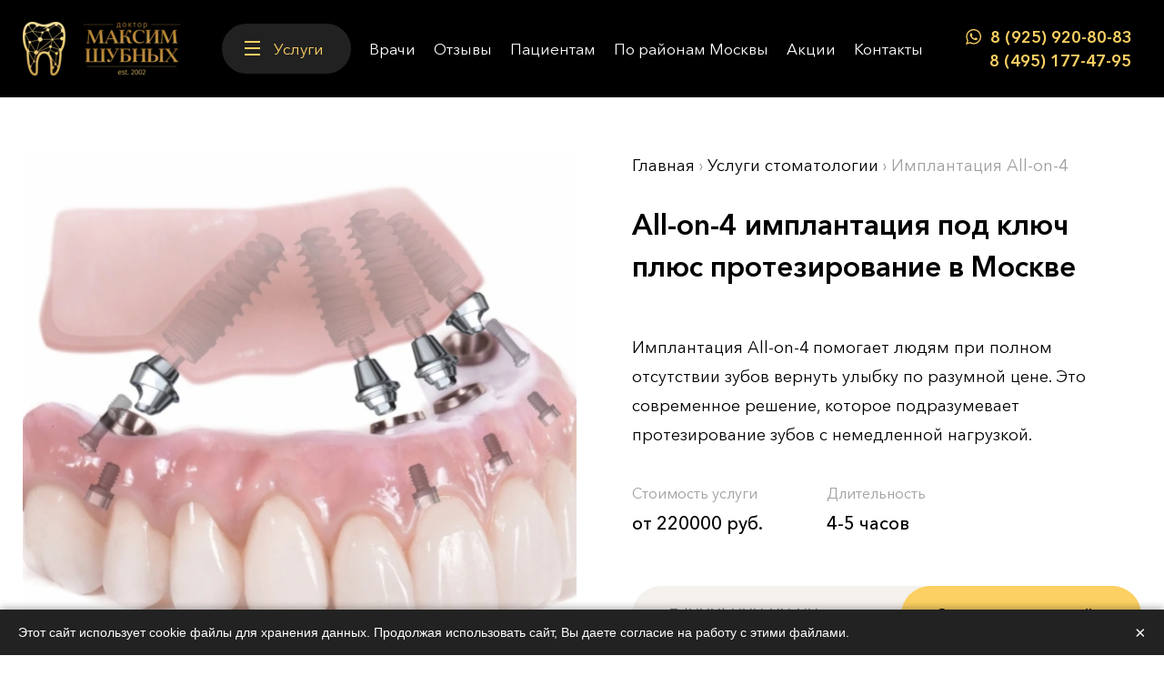

--- FILE ---
content_type: text/html; charset=utf-8
request_url: https://dr-max.ru/services/implantaciya-all-on-4
body_size: 29141
content:
<!DOCTYPE html>
<html lang="ru">
<head>
  <link rel="preload" as="font" href="/sites/all/themes/flumb/fonts/subset-AvenirNextCyr-Regular.woff2" type="font/woff2" crossorigin="anonymous">
  <link rel="preload" as="font" href="/sites/all/themes/flumb/fonts/subset-AvenirNextCyr-Demi.woff2" type="font/woff2" crossorigin="anonymous">
  <link rel="preload" as="font" href="/sites/all/themes/flumb/fonts/subset-AvenirNextCyr-Bold.woff2" type="font/woff2" crossorigin="anonymous">
  <link rel="preload" as="font" href="/sites/all/themes/flumb/fonts/subset-AvenirNextCyr-Medium.woff2" type="font/woff2" crossorigin="anonymous">
  <link rel="preload" as="font" href="/sites/all/themes/flumb/fonts/rouble-webfont.woff" type="font/woff2" crossorigin="anonymous">
  <link id="criticalcss" type="text/css" rel="stylesheet" href="/sites/all/themes/flumb/css/critical.css" media="all" />
  <!--<link rel="preload" as="script" href="/sites/all/modules/webpdrupal7/core_scripts/_staff/js-helpers/unwebp.min.js" crossorigin="anonymous"> -->
<script async src="https://use.fontawesome.com/e42c1eebca.js"></script>
  <link rel="dns-prefetch" href="https://mc.yandex.ru">
  <link rel="preconnect" href="https://mc.yandex.ru" crossorigin="anonymous">
  <link rel="preload" as="script" href="https://mc.yandex.ru/metrika/tag.js" crossorigin="anonymous">

  <link rel="dns-prefetch" href="https://cdnjs.cloudflare.com">
  <link rel="preconnect" href="https://cdnjs.cloudflare.com" crossorigin="anonymous">
  <link rel="preload" as="script" href="https://cdnjs.cloudflare.com/ajax/libs/jquery-mousewheel/3.1.13/jquery.mousewheel.min.js" crossorigin="anonymous">
<!--[if IE]><![endif]-->
<link rel="dns-prefetch" href="//code.jivo.ru" />
<link rel="preconnect" href="//code.jivo.ru" />
<link rel="dns-prefetch" href="//api-maps.yandex.ru" />
<link rel="preconnect" href="//api-maps.yandex.ru" />
<link rel="dns-prefetch" href="//www.googletagmanager.com" />
<link rel="preconnect" href="//www.googletagmanager.com" />
<meta http-equiv="Content-Type" content="text/html; charset=utf-8" />
<link rel="shortcut icon" href="https://dr-max.ru/sites/default/files/tooth.svg" type="image/svg+xml" />
<script src="/sites/all/modules/webpdrupal7/core_scripts/_staff/js-helpers/unwebp.min.js" async="async"></script>
<script src="/sites/all/modules/webpdrupal7/core_scripts/_staff/js-helpers/lazysizes/lazysizes.min.js" async="async"></script>
<script src="/sites/all/modules/webpdrupal7/core_scripts/_staff/js-helpers/lazysizes/lazysizes.unveilhooks.min.js" async="async"></script>
<meta name="description" content="Имплантация зубов All-on-4 (Все на 4 имплантах) – цены в Москве под ключ. Стоматология Максима Шубных. Все виды стоматологических услуг. Качественно и с гарантией. Доступные цены. Квалифицированные врачи. Бесплатная консультация. 8 (495) 177-47-95 Звоните!" />
<meta name="generator" content="Drupal 7 (https://www.drupal.org)" />
<link rel="canonical" href="https://dr-max.ru/services/implantaciya-all-on-4" />
<link rel="shortlink" href="https://dr-max.ru/node/167" />
<meta property="og:site_name" content="Стоматология Максима Шубных" />
<meta property="og:type" content="website" />
<meta property="og:url" content="https://dr-max.ru/services/implantaciya-all-on-4" />
<meta property="og:title" content="Имплантация All-on-4" />
<meta property="og:description" content="Имплантация зубов All-on-4 (Все на 4 имплантах) – цены в Москве под ключ. Стоматология Максима Шубных. Все виды стоматологических услуг. Качественно и с гарантией. Доступные цены. Квалифицированные врачи. Бесплатная консультация. 8 (495) 177-47-95 Звоните!" />
<meta property="og:updated_time" content="2025-04-16T16:26:20+03:00" />
<meta property="og:image" content="https://dr-max.ru/sites/all/themes/flumb/drmax.jpg" />
<meta property="og:image:url" content="https://dr-max.ru/sites/all/themes/flumb/drmax.jpg" />
<meta property="og:image:secure_url" content="https://dr-max.ru/sites/all/themes/flumb/drmax.jpg" />
<meta property="og:image:alt" content="Стоматология Максима Шубных" />
<meta property="og:image:type" content="image/jpeg" />
<meta property="og:image:width" content="600" />
<meta property="og:image:height" content="316" />
<meta property="og:latitude" content="55.719754" />
<meta property="og:longitude" content="37.425432" />
<meta property="og:street_address" content="Можайское шоссе, 25" />
<meta property="og:locality" content="Москва" />
<meta property="og:region" content="Московская область" />
<meta property="og:postal_code" content="121471" />
<meta property="og:country_name" content="Россия" />
<meta property="og:email" content="info@dr-max.ru" />
<meta property="og:phone_number" content="8 (495) 177-47-95" />
<meta property="og:locale" content="ru_RU" />
<meta property="article:published_time" content="2019-12-13T16:05:18+03:00" />
<meta property="article:modified_time" content="2025-04-16T16:26:20+03:00" />
  <title>Цена имплантации All-on-4 (Все на 4 имплантах) Москва</title>
  <meta name="viewport" content="width=device-width, initial-scale=1.0">
  <noscript id="advagg_loadcss_0">
<link rel="stylesheet" href="/sites/default/files/advagg_css/css__yYVGe-6qbSkmLdY8g5YnskZZQAviGXyfVL5oCFiJOjc__8WLLw30TFGwdXXi2OebbkVNSWKTWS5dEWLp7rfHtS28__SBPzVHRZKYNg5Y5-hlvHFM81V3vmekT9P7GTfs4Jq5A.css" media="all" />
</noscript><noscript id="advagg_loadcss_1">
<link rel="stylesheet" href="/sites/default/files/advagg_css/css__iZNnGsW0PVc4RJ0CalT2DSM7ouGZjB9hsp82OUOZZtM__eODTV82ydJWvu7crPlGOB2RGtTIRkPWO52SdvQDrqow__SBPzVHRZKYNg5Y5-hlvHFM81V3vmekT9P7GTfs4Jq5A.css" media="all" />
</noscript><noscript id="advagg_loadcss_2">
<link rel="stylesheet" href="/sites/default/files/advagg_css/css__S_VXoGAT6WzQ21X2sWEE10Sn2xfcF8RfqJ1b2Ds4zMY__TLFhwMUC94dOuvsRdNVeoabwXP9joBRw58RSLph2-j4__SBPzVHRZKYNg5Y5-hlvHFM81V3vmekT9P7GTfs4Jq5A.css" media="all" />
</noscript><style media="all">
/* <![CDATA[ */
.YFDVEMgapkWTFhUVCTVrjLnTnfqPhYDnPXPKqCcFdPCMdFQHmzTUIwTGMzZvzWpG{width:0;height:0;overflow:hidden;}
.nDKOYpyhQhqmBkcjHacRAFVqpxkITLEKfVzSYdHgZRkynFfMBKMsOEJGmfGPBLNt{width:0;height:0;overflow:hidden;}
.HwUsKRGBEhpZBNRjkIsxmjJVgDsQyLYVwyfQfKKhVNnCWaPQdkYDbqkByVXbkAvL{width:0;height:0;overflow:hidden;}
.jnmjtvOfPqRAEBbODYygjTwfQyFxyVbaAwHsdnUGFHOxwvYHxWZYqLUzFzzwXJRE{width:0;height:0;overflow:hidden;}
.WBERWArxzLCSKbLFHZqcHmvUAYOHWOTJkqZWvmIQcSpZTMwsjKkkHSHgjzKUjFVs{width:0;height:0;overflow:hidden;}
.dBqXIGfXbcNRsjwxVvdDhGfxTxTFptJqQyfNpMnNqmOTFxwkDZFKYhhpqTLgQnhM{width:0;height:0;overflow:hidden;}
body .lazyload:not(img),body .lazyload:not(img)::before,body .lazyload:not(img)::after{background-image:none!important;}
img[width][height][style*="height:"]{height:auto!important;}

/* ]]> */
</style>
  <script>!function(){if(function(){var e=!1;try{var t=Object.defineProperty({},"passive",{get:function(){e=!0}});window.addEventListener("test",null,t)}catch(e){}return e}()){var e,t=["touchstart","touchmove","touchenter","touchend","touchleave","mouseout","mouseleave","mouseup","mousedown","mousemove","mouseenter","mousewheel","mouseover"];if(function(){var e=!1;try{var t=Object.defineProperty({},"passive",{get:function(){e=!0}});window.addEventListener("test",null,t),window.removeEventListener("test",null,t)}catch(e){}return e}()){var n=EventTarget.prototype.addEventListener;e=n,EventTarget.prototype.addEventListener=function(n,o,r){var i,s="object"==typeof r&&null!==r,a=s?r.capture:r;(r=s?function(e){var t=Object.getOwnPropertyDescriptor(e,"passive");return t&&!0!==t.writable&&void 0===t.set?Object.assign({},e):e}(r):{}).passive=void 0!==(i=r.passive)?i:-1!==t.indexOf(n)&&!0,r.capture=void 0!==a&&a,e.call(this,n,o,r)},EventTarget.prototype.addEventListener._original=e}}}();</script>
  <script src="/sites/default/files/advagg_js/js__soKYkGHYvPmphbzGDWHQ0G9CwLgjWMrscnMn4RnmSXQ__3f1fd-TbeDgZPYv9jSDvkhK1V1bSYw4HpX8cnQ80ZF0__SBPzVHRZKYNg5Y5-hlvHFM81V3vmekT9P7GTfs4Jq5A.js" defer="defer" async="async"></script>

  <!-- Begin LeadBack code {literal} -->
<script>
    var _emv = _emv || [];
    _emv['campaign'] = 'd1c26616c4c89af312889cf6';

    (function() {
        var em = document.createElement('script'); em.type = 'text/javascript'; em.async = true;
        em.src = ('https:' == document.location.protocol ? 'https://' : 'http://') + 'leadback.ru/js/leadback.js';
        var s = document.getElementsByTagName('script')[0]; s.parentNode.insertBefore(em, s);
    })();
</script>
<!-- End LeadBack code {/literal} -->
<script src="//code.jivo.ru/widget/8rVFKacPYB" async></script>
</head>
<body class="html not-front not-logged-in no-sidebars page-node page-node- page-node-167 node-type-service content-optim" >
    <div id="wrap"><header class="hdr"><div class="hdr__inner flx cnt"><a href="/" rel="home" class="hdr__logo"><img src="https://dr-max.ru/sites/all/themes/flumb/logo.png" srcset="[data-uri]" loading="lazy" decoding="async" width="363" height="118" alt="" data-srcset="https://dr-max.ru/sites/all/themes/flumb/logo.png.webp" class="lazyload" data-expand="500"></a><span class="hdr__trigger hidden"><i></i><i></i><i></i></span><nav class="hdr__menu"><span class="hdr__menu__close close_icon hidden"></span><div class="hdr__menu__inner flx"><div class="hdr__catalog__wrap"> <a href="/services" class="hdr__catalog__link"> <span class="icon"><i></i><i></i><i></i></span>Услуги </a><div class="hdr__menu-services"><div id="block-menu-menu-services-header" class="block block-menu"><p class="block_heading">Услуги в шапке</p><div class="content"><ul class="menu clearfix"><li class="first leaf"><a href="/services/diagnostika" title="">Диагностика</a></li><li class="leaf"><a href="/services/lechenie-zubov" title="">Лечение зубов</a></li><li class="leaf"><a href="/services/brekety" title="">Брекет-системы</a></li><li class="leaf"><a href="/services/professionalnaya-gigiena-polosti-rta-chistka-zubov-air-flow" title="">Чистка зубов Air Flow</a></li><li class="leaf"><a href="/services/implantaciya-zubov" title="">Имплантация зубов</a></li><li class="leaf"><a href="/services/otbelivanie-zubov" title="">Отбеливание зубов</a></li><li class="leaf"><a href="/services/protezirovanie-zubov" title="">Протезирование зубов</a></li><li class="leaf"><a href="/services/lechenie-desen" title="">Лечение десен</a></li><li class="leaf"><a href="/services/esteticheskaya-restavraciya-zubov" title="">Реставрация зубов</a></li><li class="leaf"><a href="/services/udalenie-zuba" title="">Удаление зуба</a></li><li class="leaf"><a href="/services/viniry-dlya-zubov" title="">Виниры</a></li><li class="last leaf"><a href="/services/rezekciya-verhushki-kornya" title="">Хирургия</a></li></ul></div></div></div></div><div id="block-system-main-menu" class="block block-system block-menu"><div class="content"><ul class="menu clearfix"><li class="first leaf"><a href="/doctors" title="" data-instant="yes">Врачи</a></li><li class="leaf"><a href="/otzyvy" data-instant="yes">Отзывы</a></li><li class="expanded"><a href="/pacientam" data-instant="yes">Пациентам</a><ul class="menu clearfix"><li class="first leaf"><a href="/portfolio" data-instant="yes">Портфолио</a></li><li class="leaf"><a href="/o-nashey-stomatologicheskoy-klinike" data-instant="yes">О клинике</a></li><li class="leaf"><a href="/sertificates" title="" data-instant="yes">Сертификаты</a></li><li class="leaf"><a href="/mery-predostorozhnosti-v-svyazi-s-riskami-rasprostraneniya-covid-19" data-instant="yes">Меры предосторожности в связи с COVID-19</a></li><li class="leaf"><a href="/politika-obrabotki-personalnyh-dannyh" data-instant="yes">Политика конфиденциальности</a></li><li class="last leaf"><a href="/blog" title="" data-instant="yes">Полезные статьи</a></li></ul></li><li class="leaf"><a href="/regions" title="" data-instant="yes">По районам Москвы</a></li><li class="leaf"><a href="/actions" title="" data-instant="yes">Акции</a></li><li class="last leaf"><a href="/contacts" data-instant="yes">Контакты</a></li></ul></div></div></div></nav><div class="hdr__phone"><div id="block-block-1" class="block block-block"><div class="content"><p> <a href="https://wa.me/79259208083" target="_blank"> <svg xmlns="http://www.w3.org/2000/svg" width="17" height="17" viewbox="0 0 17 17"> <path d="M17 8.28108C17 12.8546 13.264 16.5622 8.65451 16.5622C7.19119 16.5622 5.81646 16.1882 4.62041 15.5318L0 17L1.50639 12.557C0.746489 11.3092 0.308833 9.84564 0.308833 8.28108C0.308833 3.70751 4.04524 0 8.65451 0C13.2643 0 17 3.70751 17 8.28108ZM8.65451 1.31882C4.78531 1.31882 1.63804 4.4421 1.63804 8.28108C1.63804 9.80447 2.13463 11.2153 2.97462 12.363L2.09799 14.9487L4.79438 14.0917C5.90221 14.8191 7.22934 15.2433 8.6547 15.2433C12.5233 15.2433 15.6712 12.1204 15.6712 8.28146C15.6712 4.44248 12.5235 1.31882 8.65451 1.31882ZM12.8688 10.1883C12.8172 10.1039 12.6811 10.0529 12.4767 9.95142C12.2719 9.84999 11.2659 9.35869 11.0789 9.29126C10.8913 9.22363 10.7546 9.18963 10.6184 9.39269C10.4822 9.59593 10.0901 10.0529 9.9705 10.1883C9.85112 10.3241 9.73193 10.3411 9.52718 10.2395C9.3228 10.138 8.66377 9.92347 7.88233 9.23213C7.2743 8.69418 6.86366 8.03004 6.74428 7.82661C6.62509 7.62356 6.73181 7.51381 6.834 7.41276C6.92618 7.32171 7.03876 7.1757 7.14094 7.05727C7.24351 6.93864 7.27751 6.85421 7.34532 6.71859C7.41389 6.58316 7.3797 6.46472 7.32832 6.36291C7.27732 6.26148 6.86781 5.26263 6.69743 4.85614C6.52706 4.45003 6.35687 4.51766 6.2373 4.51766C6.11811 4.51766 5.98154 4.50066 5.84517 4.50066C5.70879 4.50066 5.48703 4.55147 5.29947 4.75452C5.11209 4.95777 4.58377 5.44888 4.58377 6.44753C4.58377 7.44638 5.31647 8.41141 5.41903 8.54666C5.52122 8.6819 6.83381 10.7982 8.91348 11.611C10.9933 12.4234 10.9933 12.1524 11.3685 12.1184C11.7432 12.0845 12.5785 11.6274 12.7496 11.1537C12.9196 10.6792 12.9196 10.2729 12.8688 10.1883Z"></path> </svg>8 (925) 920-80-83 </a> <a href="tel:84951774795" style="margin-left: 26px; margin-top: 8px; display: inline-block">8 (495) 177-47-95</a></p></div></div></div></div>
<script src="//code.jivo.ru/widget/8rVFKacPYB" async></script>
</header><div id="page"><section class="page__wrap spage"><div class="spage__top cnt flx" itemscope itemtype="http://schema.org/Product"><div class="spage__img"> <img itemprop="image" src="https://dr-max.ru/sites/default/files/styles/service/public/services/all-on1.jpg" alt="Имплантация All-on-4. Стоматология Максима Шубных" srcset="[data-uri]" loading="lazy" decoding="async" width="610" height="580" data-srcset="https://dr-max.ru/sites/default/files/styles/service/public/services/all-on1.jpg.webp" class="lazyload" data-expand="500"></div><div class="spage__info flx contextual-links-region"><div class="spage__info__top"><div class="page_tabs"></div><div class="breadcrumbs"><div class="breadcrumb" itemscope itemtype="http://schema.org/BreadcrumbList"><span itemprop="itemListElement" itemscope itemtype="http://schema.org/ListItem"><a itemprop="item" href="/"><span class="ex-em" itemprop="name">Главная</span><meta itemprop="position" content="1"></a></span><span class="delimiter"> › </span><span itemprop="itemListElement" itemscope itemtype="http://schema.org/ListItem"><a itemprop="item" href="/services"><span class="ex-em" itemprop="name">Услуги стоматологии</span><meta itemprop="position" content="2"></a></span><span class="delimiter"> › </span><span itemprop="itemListElement" itemscope itemtype="http://schema.org/ListItem"><span class="ex-em" itemprop="item" content="https://dr-max.ru/services/implantaciya-all-on-4">Имплантация All-on-4<meta itemprop="position" content="3"><meta itemprop="name" content="Имплантация All-on-4"></span></span></div></div><h1 itemprop="name">All-on-4 имплантация под ключ плюс протезирование в Москве</h1><div itemprop="description"><p class="spage__shortdesc">Имплантация All-on-4 помогает людям при полном отсутствии зубов вернуть улыбку по разумной цене. Это современное решение, которое подразумевает протезирование зубов с немедленной нагрузкой.</p></div><div class="spage__info__fields flx" itemprop="offers" itemscope itemtype="http://schema.org/AggregateOffer"><div class="spage__info__field"><p class="label">Стоимость услуги</p><p class="value">от <span class="service_price" itemprop="lowPrice">220000</span> <span class="rub">руб.</span></p></div><meta itemprop="priceCurrency" content="RUB"><div class="spage__info__field"><p class="label">Длительность</p><p class="value">4-5 часов</p></div><meta itemprop="availability" content="http://schema.org/InStock"><link itemprop="url" href="https://dr-max.ru/services/implantaciya-all-on-4"></div></div><div class="spage__form"><div id="block-webform-client-block-5" class="block block-webform"><div class="content"><noscript><style>form.antibot { display: none !important; }</style><div class="antibot-no-js antibot-message antibot-message-warning messages warning"> Вы должны включить JavaScript чтобы использовать эту форму.</div></noscript><div id="webform-ajax-wrapper-5"><form class="webform-client-form webform-client-form-5 antibot" action="/antibot" method="post" id="webform-client-form-5" accept-charset="UTF-8"><div><div class="hidden h1field form-item webform-component webform-component-textfield webform-component--interesuyushchaya-usluga"> <label class="element-invisible" for="edit-submitted-interesuyushchaya-usluga">Интересующая услуга </label> <input type="text" id="edit-submitted-interesuyushchaya-usluga" name="submitted[interesuyushchaya_usluga]" value="" size="60" maxlength="128" class="form-text"></div><div class="form-item webform-component webform-component-textfield webform-component--nomer-telefona"> <label class="element-invisible" for="edit-submitted-nomer-telefona">Номер телефона <span class="form-required" title="Это поле обязательно для заполнения.">*</span></label> <input required="required" placeholder="+7 (XXX) XXX-XX-XX" class="phone form-text required" type="text" id="edit-submitted-nomer-telefona" name="submitted[nomer_telefona]" value="" size="60" maxlength="128"></div><input type="hidden" name="details[sid]"><input type="hidden" name="details[page_num]" value="1"><input type="hidden" name="details[page_count]" value="1"><input type="hidden" name="details[finished]" value="0"><input type="hidden" name="form_build_id" value="form-2sk3Uo9RCKkjTaISE6TC9EskHBX4jVfQ9G8RnMHs2fA"><input type="hidden" name="form_id" value="webform_client_form_5"><input type="hidden" name="antibot_key" value=""><input type="hidden" name="webform_ajax_wrapper_id" value="webform-ajax-wrapper-5"><div class="YFDVEMgapkWTFhUVCTVrjLnTnfqPhYDnPXPKqCcFdPCMdFQHmzTUIwTGMzZvzWpG"><div class="captcha"><input type="hidden" name="captcha_sid" value="3998937"><input type="hidden" name="captcha_token" value="7a01ec7a597a3055a97005d0ae8a1697"><div class="form-item form-type-textfield form-item-captcha-response"> <label for="edit-captcha-response--2">3+2= </label> <input tabindex="-1" type="text" id="edit-captcha-response--2" name="captcha_response" value="" size="60" maxlength="128" class="form-text"></div><input type="hidden" name="captcha_cacheable" value="1"></div></div><div class="form-actions"><p class="agreement active"><span class="icon flx"><svg width="11" height="8" viewbox="0 0 11 8" fill="none" xmlns="http://www.w3.org/2000/svg"><path d="M1 3L4.85714 6L10 1" stroke="#212121" stroke-width="2"></path></svg></span><span class="text link">Даю согласие с <a href="/politika-obrabotki-personalnyh-dannyh" target="_blank">политикой обработки персональных данных</a></span></p><input class="webform-submit button-primary form-submit" id="edit-webform-ajax-submit-5" type="submit" name="op" value="Записаться на приём"></div></div></form></div></div></div></div></div></div><div class="oglav_cnt cnt"><div class="oglav_inner"><p class="ex-h2 oglav-heading">Быстрый переход:</p><ul><li><a href="/services" target="_blank">Цены</a></li><li><a href="/portfolio" target="_blank">Примеры работ</a></li><li><a href="/otzyvy" target="_blank">Отзывы</a></li><li><a href="/actions" target="_blank">Акции</a></li></ul></div></div><div class="spage__text bodyfield"><div class="spage__text__inner cnt"><div class="region region-content"><div id="block-system-main" class="block block-system"><div class="content"><div class="bodyfield"><div class="field-items"><div class="field-item even"><p>Человек, который лишился всех зубов, как правило, боится идти к стоматологу, так как думает, что необходимо будет выложить огромную сумму за процедуру восстановления. Но сегодня существует инновационная методика, позволяющая значительно сэкономить на восстановлении вашей улыбки – протезирование всей челюсти на четырех имплантах. Технология «все на 4-х» (ол-он-4) была создана специалистами компании Нобель в Швейцарии.</p><blockquote><p class="rtecenter">Сегодня она применяется врачами ведущих стоматологических клиник мира. Применяется эта технология и в стоматологии Максима Шубных.</p></blockquote><h2>Система All-on-4</h2><p>Эт<img alt="" src="/sites/default/files/inline/images/ol_on4.jpg" style="float:left; height:313px; margin-left:10px; margin-right:10px; width:430px" srcset="[data-uri]" loading="lazy" decoding="async" width="700" height="509" data-srcset="/sites/default/files/inline/images/ol_on4.jpg.webp" class="lazyload" data-expand="500">о метод, при котором происходит установка конструкции на четырех имплантах. Очень выгодная и экономичная технология разработана таким образом, чтобы штифты устанавливались на место не всех отсутствующих зубных единиц, а только четырех. Процедура довольно простая и быстрая: в верхнюю или нижнюю челюсть пациента устанавливают четыре импланта, на которые устанавливается несъемная конструкция в виде эстетичного протеза. Она отлично держится.</p><p>Имплантация верхней или нижней челюсти на четырех имплантатах – это действительно уникальная операция, которая дарит пациентам красоту, эстетику, комфорт и функциональность. Процедура восстановления зубных единиц этим методом имеет отличные отзывы, которые говорят о значительном повышении качества жизни за счет установки верхней челюсти по новой методике.</p><h2>Имплантация челюстей на четырех зубных имплантах с протезированием за один день</h2><p>Данная методика рассчитана на однократное посещение врача. После того, как пройдена предварительная подготовка и решены все технические вопросы, сама процедура проводится в достаточно сжатые сроки. Для полной установки опорных точек и самого протеза понадобится не более 4-5 часов, кто является великолепным выходом для тех, кто с трудом заставляет себя открывать дверь в кабинет стоматолога.</p><h2>Преимущества и недостатки над обычным протезированием</h2><p>Новые методы успешно применяются в стоматологии. Особенно ярко это проявляется в области протезирования, поскольку на смену традиционным способам приходят менее травматичные и более эстетичные. Неоспоримыми достоинствами All-on-4 называют:</p><ul class="tooth"><li>минимальное травмирование костной ткани;</li><li>быстрое заживление;</li><li>отсутствие эффекта отторжения имплантатов;</li><li>однократное посещение специалиста.</li></ul><blockquote><p class="rtecenter">Недостаток кроется в высокой стоимости и то, если рассматривать этот аспект отдельно. Но если учесть быстроту установки при однократном посещении, великолепное качество и отсутствие дополнительных расходов на поддержание внешнего вида или восстановление отдельных элементов, то становится понятно, что такие затраты вполне оправданы. </p></blockquote><p>Также необходимо принять во внимание и другие преимущества.</p><ol><li>Устранение комплексов и обретение уверенности в себе. Когда у человека полностью отсутствуют все зубные единицы, он старается меньше общаться с людьми, испытывает постоянный дискомфорт. Чтобы улучшить качество его жизни, можно быстро установить надежную несъемную конструкцию и восстановить не только красоту и естественность улыбки, но и жевательную функцию.</li><li>Улучшение состояния здоровья. Пережевывать пищу практически без зубов очень проблематично. Это вызывает необходимость есть только измельченные или мягкие продукты. Помимо этого, полная адентия ведет к возникновению заболеваний ЖКТ. Чтобы вернуть вам наслаждение любимыми блюдами, врач нашей клиники быстро и недорого установит вам имплантаты All-on-4 и протез.</li><li>Естественность и эстетика. Современные материалы позволяют создать такой протез, который бы невозможно было отличить от настоящих зубов. Эстетичность очень важна пациентам, так как речь идет о зоне улыбки.</li></ol><h2>Суть и технология процесса</h2><p><img alt="" src="/sites/default/files/inline/images/implant_2.jpg" style="float:right; height:275px; margin-left:10px; margin-right:10px; width:400px" srcset="[data-uri]" loading="lazy" decoding="async" width="1280" height="880" data-srcset="/sites/default/files/inline/images/implant_2.jpg.webp" class="lazyload" data-expand="500"> Все гениальное просто, и вместо постепенного вживления каждого крепления при полном отсутствии зубного ряда используется метод четырех точек. Их достаточно для надежной фиксации протеза. Сначала вживляются четыре импланта и тут же снимается слепок для изготовления протеза. Его устанавливают после заживления тканей, на что обычно требуется 3-6 месяцев. До этого момента устанавливается временный вариант, имеющий полную функциональность. Надежность крепления обеспечивается четырьмя отдельными винтами, что гарантирует его плотное прилегание и отсутствие дискомфорта при жевании.</p><p>Для пациентов с полным отсутствием зубных единиц имплантация долгое время оставалась малодоступной методикой. Именно изменение подхода к принципу установки помогло решить эту проблему.</p><h2>Кому подходит эта технология?</h2><p>Методика рассчитана на тех, что полностью потерял зубы. А также тем, у кого наблюдается атрофия костной ткани, что позволяет не проводить операции по дополнительному ее наращиванию. Показаниями к проведению процедуры является и близкое расположение гайморовых пазух к верхней челюсти, что является препятствием для классического метода.</p><h2>Особенности проведения процедуры имплантации </h2><p>Не требуется повторных визитов к специалисту, установка имплантов проводится за 1 посещение. При этом отсутствует необходимость в проведении операции синус-лифтинга и костной пластики для наращивания уровня массы челюстной кости даже при обнаружении ее существенной потери. Важно, что противопоказаний к этому методу гораздо меньше, чем к классическим.</p><h2>Протезирование All-on-4 – виды и стоимость</h2><p>Возможно несколько вариантов и все они направлены на то, чтобы обеспечить максимальный комфорт во время процедуры имплантации для пациента и специалиста. Принцип установки одинаковый. Разница в материалах, что напрямую влияет на стоимость процедуры. Самый дорогостоящий вариант – продукция компании Nobel biocare. В каждом случае стоимость рассчитывается индивидуально в зависимости от необходимости и объема предварительных мероприятий, материалов и других показателей. Точная сумма определяется после тщательного осмотра и обсуждения всех деталей. Поверьте, здоровье может стоить не так дорого, как вам кажется!</p><p><a id="ao4" name="ao4"></a></p><h2>Стоимость имплантации с немедленной нагрузкой</h2><p>Средний показатель колеблется в пределах 180-200 тысяч. Да, это значительная сумма, но на другой чаше весов здоровье, моральный комфорт и долгое отсутствие проблем с жеванием. Дополнительных вложений после проведения имплантации не требуется, при соблюдении рекомендаций по уходу за полостью рта приживление проходит быстро и без осложнений, что немаловажно.</p><h2>Виды зубных имплантатов</h2><p>При выборе преимущество отдается личным предпочтениям пациента с учетом его физиологических особенностей. Все виды инертны к внешней среде, не вызывают аллергических реакций.</p><h3>Noris Medical</h3><p>В разработке штифтов элементов протетики принимали участие опытные врачи-стоматологи, а также профессиональные инженеры израильской компании. Акцент сделан на простоту установки и быстрое приживление. Для улучшения первичной стабилизации имплантаты имеют острую и широкую резьбу, поверхность покрыта фосфатом кальция.<img alt="" src="/sites/default/files/inline/images/all-on-4_all-on-6_implantatsia_noris_medical.png" srcset="[data-uri]" loading="lazy" decoding="async" width="600" height="381" data-srcset="/sites/default/files/inline/images/all-on-4_all-on-6_implantatsia_noris_medical.png.webp" class="lazyload" data-expand="500"></p><h3>Straumann</h3><p>Премиальная линейка зубных имплантатов производства Швейцарии. Уникальность заключается в ультра-гидрофильной поверхности, обеспечивающей быстрое вживление в челюстную кость. Для производства используется дорогой коммерчески чистый титан четвертого класса. Преимущества  в повышенной надежности, простоте в создании примыкания мягких тканей десны к импланту, уменьшении времени формирования контура десны.</p><iframe src="https://vkvideo.ru/video_ext.php?oid=-173057307&id=456239889&hash=cd7a9762f6df4c35" width="100%" height="360" allowfullscreen="1" allow="encrypted-media; fullscreen; picture-in-picture"></iframe><h3>Zygoma</h3><p>Особые модели заменителей зубных корней, рекомендованы при атрофии костной ткани. Предназначены для вживления в скуловую кость. Изначально создавались для сложных клинических случаев, считаются самым надежным вариантом для крепления протезных устройств.</p><p><img alt="" src="/sites/default/files/inline/images/zigoma.jpg" srcset="[data-uri]" loading="lazy" decoding="async" width="620" height="388" data-srcset="/sites/default/files/inline/images/zigoma.jpg.webp" class="lazyload" data-expand="500"></p><h3>Nobel Biocare</h3><p>Одна из старейших компаний по-прежнему является лидером в производстве дентальных имплантатов практически для любых методов протезирования. Она удержала высокую планку требований, ее имплантаты считаются одними из лучших. Они обладают набором уникальных характеристик и расширенными возможностями. Внешнее покрытие Ti-Unite не имеет аналогов и ускоряет процесс приживления. При этом показатель приживаемости приближен к 100% даже при немедленной нагрузке.</p><iframe src="https://vkvideo.ru/video_ext.php?oid=-173057307&id=456239890&hash=1505b818d139e9db" width="100%" height="360" allowfullscreen="1" allow="encrypted-media; fullscreen; picture-in-picture"></iframe><h3>Osstem</h3><p>Продукция южнокорейского производства, с каждым годом спрос на нее увеличивается, поскольку при более низкой стоимости они имеют вполне конкурентоспособные характеристики, относятся к эконом-классу. Обладают высокой самонарезающей способностью и очень хорошей первичной стабильностью.</p><h2>Коронка из диоксида циркония</h2><p>Отличается ярко-белым цветом и повышенной прочностью. Может устанавливаться в зону улыбки для повышения эстетичности внешнего вида. Считаются популярными среди пациентов в силу наличия прозрачности и оттенка, присущих естественной эмали. Устанавливаются по классическому методу с расчетом на немедленную нагрузку.</p><h2>Альтернативные варианты протезирования</h2><p>Метод All-on-4 считается относительно новым, но уже прошел не только клинические испытания, но и получил многочисленные положительные отзывы. Тем не менее, прежде чем решиться на процедуру, полезно рассмотреть и другие варианты.</p><p>При наличии противопоказаний к имплантации можно заменить ее установкой съемных протезов на имплантах. Популярны:</p><ul class="tooth"><li>нейлоновые, мягкие, не травмируют десны, имеют надежную фиксацию;</li><li>пластинчатые стоят недорого, но причиняют дискомфорт, не позволяют качественно пережевывать твердую пищу;</li><li>бюгельные равномерно распределяют нагрузку при жевании, удобны, но неэстетичны;</li></ul><p>Изготавливаются из пластмассы, металла, керамики, металлокерамики, диоксида циркония.</p><h2>Чем отличается All-on-4 от All-on-6</h2><p>В принципе, отличием служит только количество точек фиксации на челюсти. Также для технологии All-on-4 задействуется только губчатый отдел, а во-втором случае затрагивается и базальный слой, что дает возможность выполнить процедуру при значительной атрофии костной ткани.</p><h2>Классическая</h2><p>Процедура проводится по методу Бранемарка. Основные принципы он изложил еще в середине прошлого века. Проводится в 2 этапа, требует полного приживления имплантата перед установкой протеза. Применяется при отсутствии 1-2 зубов в ряду, разрозненном расположении или полном их отсутствии. Требует достаточного объема костной ткани челюстей. Процесс продолжительный, занимает 2-6 месяцев, срок зависит от клинической ситуации, расположения дефекта, состояния кости. При необходимости остеопластики период увеличивается до 8-10 месяцев. Требует, как минимум. двукратного хирургического вмешательства.</p><h2>Базальная</h2><p>Имплант вживляют в глубокий слой костной ткани, который не подвергается атрофическим изменениям. За счет этого сокращается срок заживления, возможна установка протезов при значительной атрофии костной ткани. Показания:</p><ul class="tooth"><li>заболевания пародонта;</li><li>аллергия на материалы съемных протезов;</li><li>создание дополнительной опоры при отсутствии нескольких зубов.</li></ul><p>В некоторых случаях операция не может быть выполнена из-за противопоказаний. Реабилитация после процедуры длительная, может занять несколько месяцев.</p><h2>Чем отличается All-on-4 от базальной имплантации?</h2><p>Системы похожи, но имеют несколько принципиальных отличий. При All-on-4 затрагивается только губчатый слой, процедура проводится в течение нескольких часов однократно, реабилитационный период практически отсутствует.  Устанавливается сначала временный протез, который через несколько дней меняется на постоянный. Жевать можно практически сразу. Основное противопоказание - атрофия костной ткани 2 и 3 степени.</p><p>Базальный метод разработан именно для дефицита костного объема без проведения остеопластики. Установка имплантатов проводится в глубокие слои, не мешают даже пародонтит и дефекты челюстных костей. Процедура может вызвать осложнения при нарушении методики ее проведения или несоблюдении правил гигиены в период восстановления.</p><h2>Мини-имплантация</h2><p>Конструкция заменяет зубной корень, вживляется трансгингивальным методом, допускает моментальную нагрузку. Рекомендуется при атрофии челюстной кости, противопоказаниях к классическим методам, единичном или полном отсутствии зубов, при пониженной скорости регенерации. Преимущества в небольшом времени, требуемом для установки, применение местной анестезии, возможности ранней нагрузки, большом сроке службы и высокой степени приживаемости.</p><p>Не ставится на место зуба, постоянно участвующего в жевании, при травме челюсти возможна частичная ли полная деформация импланта.</p><h2>Показания и противопоказания к проведению прцедуры</h2><p>Основное преимущество методики в том, что список противопоказаний очень короткий, а применять ее можно даже в тех случаях, когда классические методы под запретом. Поводом для выбора этой технологии становится:</p><ul class="tooth"><li>атрофия костной ткани в начальной стадии;</li><li>аллергия на материалы съемных протезов;</li><li>желание быстро закончить процедуру, сократив время восстановления;</li><li>противопоказание к проведению костной пластики;</li><li>полное отсутствие зубов или большое количество разрушенных, не поддающихся восстановлению;</li><li>стремление иметь красивые ровные зубы.</li></ul><p>Основным препятствием к проведению процедуры становится 2 и 3 стадия атрофии кости челюстного отдела при длительном отсутствии зубов или вследствие генетической предрасположенности, а также наличие хронических заболеваний. Нарушение работы височно-нижнечелюстного сустава потребует предварительного лечения и только после этого можно приступать к имплантации.</p><h2>Методика проведения процедуры и восстановление</h2><p>Процесс начинается с полного обследования, выявления особенностей организма и возможных противопоказаний. Затем планируется:</p><ul class="tooth"><li>консультация с назначением даты проведения процедуры;</li><li>снятие с челюсти оттиска для изготовления шаблона;</li><li>интеграция в челюсть;</li><li>установка временного адаптационного протеза.</li></ul><p>На этом первая часть заканчивается. Пользоваться новыми зубами можно практически сразу, а эстетический вид улучшается моментально. Постоянный протез устанавливается только после полного заживления штифтов. В зависимости от возможностей организма на это уходит от 3 до 6 месяцев.</p><h2>Что нужно знать пациенту перед имплантацией All-on-4</h2><p>Перед тем, как решиться на процедуру, нужно обязательно посетить стоматолога и обсудить интересующие вопросы. Методика новая, но основные преимущества ее уже хорошо изучены. Нужно учесть, что:</p><ul class="tooth"><li>протезирование проводится независимо от возраста, кроме детей и подростков;</li><li>гарантируется крепкая стабилизация протеза;</li><li>отсутствуют осложнения при соблюдении мер гигиены и ухода ха протезом в период восстановления;</li><li>список противопоказаний очень короткий и он есть, так что стоит ознакомиться с ним заранее.</li></ul><h2>Этапы и сроки протезирования</h2><p>Процесс условно делится на 3 основных части.</p><ol><li>Подготовка, включая проведение обследования и предварительную консультацию с определением даты проведения процедуры.</li><li>Установка конструкции временного протеза со снятием слепков для постоянной версии.</li><li>Замена временной конструкции на постоянную.</li></ol><p>По времени самый длительный этап - восстановление, при котором идет приживление штифта. Сама процедура их установки занимает несколько часов.</p><p><img alt="" src="/sites/default/files/inline/images/etapy.jpg" srcset="[data-uri]" loading="lazy" decoding="async" width="768" height="538" data-srcset="/sites/default/files/inline/images/etapy.jpg.webp" class="lazyload" data-expand="500"></p><h3>Диагностика и 3D-моделирование на подготовительном этапе</h3><p>Для успешного проведения имплантации важно заранее выяснить степень регенерации, наличие хронических заболеваний, общее состояние организма пациента. В комплексное обследование входит:</p><ul class="tooth"><li>сдача анализов;</li><li>заполнение анкеты здоровья;</li><li>ЭКГ;</li><li>компьютерная томография зубочелюстной системы.</li></ul><p>При необходимости перечень исследований может быть расширен. Для эффективного проведения процедуры необходимо 3D-моделирование конкретного клинического случая для планирования расстановки имплантов. Оно помогает учесть особенности прикуса и качество кости пациента.</p><h3>Хирургический этап</h3><p>Он длится несколько часов, но от качества его проведения зависит успех всего предприятия. Именно поэтому доверить свое здоровье можно только квалифицированному стоматологу, прошедшему специальное обучение и имеющему обширный практический опыт. Установка проводится по шаблону, который изготавливается индивидуально, для чего делаются оттиски с челюсти. С ориентиром на него определяется оптимальный угол наклона импланта и глубина его проникновения. Иногда ведется работа и без шаблона, что сокращает время пребывания пациента в кабинете.</p><p>Проводится анестезия, в зависимости от вида конструкции подготавливается костное ложе для штифтов, накладываются швы.</p><h3>Ортопедический этап (протезирование)</h3><p>Временный протез изготавливают из пластмассы или акрила или по заранее снятым по слепкам. Он не травмирует десну, не препятствует заживлению. Через 6-12 месяцев заменяется постоянным. Материалом для него служит в качестве основы керамокомпозит или акрил с добавлением керамических, циркониевых или композитных коронок.</p><h3>Рекомендации пациентам по уходу</h3><p>В каждый отдельный период следить за прооперированной областью нужно по-разному. При этом некоторые правила похожи на уход за природными зубными единицами, но есть и отличия.</p><p>Прежде всего, понадобится новая щетка с маркировкой Soft или Ultra Soft. Щадящая чистка поверхности обеспечит долгую службу протеза. Следующий нюанс заключается в подборе зубной пасты, она необходима для предотвращения образования налета. При этом грубые абразивы исключаются во избежание появления микроцарапин.</p><p>Также рекомендованы антисептические ванночки для устранения частичек пищи и обеззараживания десен. И самый важный пункт - регулярное посещение стоматолога после имплантации All-On-4 является обязательным, поскольку раз в 3-4 месяца требуется профессиональная ультразвуковая чистка.</p><h2>Пожизненная гарантия</h2><p>Несъемное протезирование All-on-4 набирает популярность. Одной из причин становится практически пожизненное решение проблемы. Установив протезы, можно забыть о навязчивой зубной боли, потемнении эмали или вероятности возникновения кариеса. При этом материалы имеют настолько длительный срок службы, что гарантия на них становится пожизненной.</p><h2>Отзывы о зубном протезировании All-on-4</h2><p>Мнение о технологи положительное. Среди особых преимуществ пациенты отмечают сжатые сроки проведения протезирования, минимальное количество посещений и очень короткий период восстановления, при котором человек не теряет активности. Негативные отзывы встречаются, но редко. В основном, они связаны с тем, что пациент при предварительном обследовании утаил часть информации о своем здоровье, что и вызвало обострение хронических заболеваний или значительно увеличило срок восстановления после проведения процедуры.</p><p><a id="servrevs" name="servrevs"></a></p><h2>Стоимость протезирования</h2><p>Цена имплантации зубов в столице в нашей стоматологической клинике очень выгодная и доступная. Если у вас нет возможности оплатить операцию за 1 раз, мы сможем предложить вам оплату в рассрочку. Еще одним выгодным предложением является установка конструкции на четырех имплантах «под ключ», цена за которую включает стоимость обследования и составления индивидуального плана лечения. Восстановить зубной ряд всего на четырех имплантах сегодня вполне возможно благодаря развитию современной стоматологии. Несъемный зубной протез имеет низкую стоимость в период акций. Если вы хотите получить скидку на процедуру, позвоните нам и уточните актуальную стоимость.</p><p><a id="ao4-price" name="ao4-price"></a></p><h2>Примеры работ</h2><p><video controls="" src="/sites/default/files/inline/video/all-on-4.mp4" width="480"> </video></p></div></div></div><div id="comments" class="comment-wrapper comment-wrapper-nid-167"><div style="font-size: 32px;line-height: 36px;margin-bottom: 40px;font-weight: 600;" class="title">Комментарии</div><div class="ajax-comment-wrapper ajax-comment-dummy-comment" style="display:none"><div class="form-item form-type-item"></div></div><div style="font-size: 32px;line-height: 36px;margin-bottom: 40px;font-weight: 600;" class="title comment-form">Добавить комментарий</div><form class="comment-form ajax-comments-reply-form-167-0-0 ajax-comments-form-add" id="ajax-comments-reply-form-167-0-0" action="/comment/reply/167" method="post" accept-charset="UTF-8"><div><div class="form-item form-type-textfield form-item-name"> <label for="edit-name">Ваше имя </label> <input type="text" id="edit-name" name="name" value="" size="30" maxlength="60" class="form-text"></div><div class="field-type-text-long field-name-comment-body field-widget-text-textarea form-wrapper" id="edit-comment-body"><div id="comment-body-add-more-wrapper"><div class="text-format-wrapper"><div class="form-item form-type-textarea form-item-comment-body-und-0-value"> <label for="edit-comment-body-und-0-value">Комментарий <span class="form-required" title="Это поле обязательно для заполнения.">*</span></label><div class="form-textarea-wrapper resizable"><textarea class="text-full form-textarea required" id="edit-comment-body-und-0-value" name="comment_body[und][0][value]" cols="60" rows="5"></textarea></div></div><div class="filter-help form-wrapper" id="edit-comment-body-und-0-format-help"><p><a href="/filter/tips" target="_blank">Более подробная информация о текстовых форматах</a></p></div><div class="filter-guidelines form-wrapper" id="edit-comment-body-und-0-format-guidelines"><div class="filter-guidelines-item filter-guidelines-plain_text"><div>Простой текст</div><ul class="tips"><li>HTML-теги не обрабатываются и показываются как обычный текст</li><li>Адреса страниц и электронной почты автоматически преобразуются в ссылки.</li><li>Строки и абзацы переносятся автоматически.</li></ul></div></div></div></div></div><input type="hidden" name="form_build_id" value="form-WTBUEpuep9Ve9jvPNLUW1-WTg0Etpk6p9xzb6d1H8uM"><input type="hidden" name="form_id" value="comment_node_service_form"><div class="nDKOYpyhQhqmBkcjHacRAFVqpxkITLEKfVzSYdHgZRkynFfMBKMsOEJGmfGPBLNt"><div class="captcha"><input type="hidden" name="captcha_sid" value="3998936"><input type="hidden" name="captcha_token" value="22a38c08e72e098fe57f0b64dc6ff5e6"><div class="form-item form-type-textfield form-item-captcha-response"> <label for="edit-captcha-response">3+2= </label> <input tabindex="-1" type="text" id="edit-captcha-response" name="captcha_response" value="" size="60" maxlength="128" class="form-text"></div><input type="hidden" name="captcha_cacheable" value="1"></div></div><div class="form-actions form-wrapper" id="edit-actions"><input type="submit" id="edit-ajax-comments-reply-form-167-0-0" name="op" value="Сохранить" class="form-submit"></div></div></form></div></div></div></div></div></div><div class="cnt" id="opened-form__wrap"><div id="block-webform-client-block-282" class="block block-webform opened-form"><div class="content"><noscript><style>form.antibot { display: none !important; }</style><div class="antibot-no-js antibot-message antibot-message-warning messages warning"> Вы должны включить JavaScript чтобы использовать эту форму.</div></noscript><div id="webform-ajax-wrapper-282"><form class="webform-client-form webform-client-form-282 antibot" action="/antibot" method="post" id="webform-client-form-282" accept-charset="UTF-8"><div><div class="hidden h1field form-item webform-component webform-component-textfield webform-component--interesuyushchaya-usluga"> <label class="element-invisible" for="edit-submitted-interesuyushchaya-usluga--2">Интересующая услуга </label> <input type="text" id="edit-submitted-interesuyushchaya-usluga--2" name="submitted[interesuyushchaya_usluga]" value="" size="60" maxlength="128" class="form-text"></div><div class="form-item webform-component webform-component-textfield webform-component--nomer-telefona"> <label class="element-invisible" for="edit-submitted-nomer-telefona--2">Номер телефона <span class="form-required" title="Это поле обязательно для заполнения.">*</span></label> <input required="required" placeholder="+7 (XXX) XXX-XX-XX" class="phone form-text required" type="text" id="edit-submitted-nomer-telefona--2" name="submitted[nomer_telefona]" value="" size="60" maxlength="128"></div><input type="hidden" name="details[sid]"><input type="hidden" name="details[page_num]" value="1"><input type="hidden" name="details[page_count]" value="1"><input type="hidden" name="details[finished]" value="0"><input type="hidden" name="form_build_id" value="form-Zcen7eZrxkt7Z-QTxE4ObnrFPgeseaEQFKwPv7UD0UU"><input type="hidden" name="form_id" value="webform_client_form_282"><input type="hidden" name="antibot_key" value=""><input type="hidden" name="webform_ajax_wrapper_id" value="webform-ajax-wrapper-282"><div class="HwUsKRGBEhpZBNRjkIsxmjJVgDsQyLYVwyfQfKKhVNnCWaPQdkYDbqkByVXbkAvL"><div class="captcha"><input type="hidden" name="captcha_sid" value="3998938"><input type="hidden" name="captcha_token" value="fd559512cbb3dd5fc61ddc4ff972216b"><div class="form-item form-type-textfield form-item-captcha-response"> <label for="edit-captcha-response--3">3+2= </label> <input tabindex="-1" type="text" id="edit-captcha-response--3" name="captcha_response" value="" size="60" maxlength="128" class="form-text"></div><input type="hidden" name="captcha_cacheable" value="1"></div></div><div class="form-actions"><p class="agreement active"><span class="icon flx"><svg width="11" height="8" viewbox="0 0 11 8" fill="none" xmlns="http://www.w3.org/2000/svg"><path d="M1 3L4.85714 6L10 1" stroke="#212121" stroke-width="2"></path></svg></span><span class="text link">Даю согласие с <a href="/politika-obrabotki-personalnyh-dannyh" target="_blank">политикой обработки персональных данных</a></span></p><input class="webform-submit button-primary form-submit" id="edit-webform-ajax-submit-282" type="submit" name="op" value="Записаться на приём"></div></div></form></div></div></div></div><div class="back_link hidden"><a href="/services" class="btn">‹ Все услуги</a></div></section><div class="bottom_content"><div class="bottom_content__inner cnt"><div class="region region-bottom-content"><div id="block-block-17" class="block block-block"><div class="content"><div class="servrevs"><div class="vreviews view view-reviews view-id-reviews view-display-id-video vreviews view-dom-id-8d60611a22e8db3bc314da4f97945bcd"><div class="vreviews__content view-content"><div class="vreview"> <a class="review__video lazyload" style="background-image:url([data-uri])" href="https://www.youtube.com/watch?v=q7GXO-44mVE" data-fancybox="video_review" data-bg="https://img.youtube.com/vi/q7GXO-44mVE/0.jpg" data-expand="500"><span class="label">Видео-отзыв</span></a></div><div class="vreview"> <a class="review__video lazyload" style="background-image:url([data-uri])" href="https://www.youtube.com/watch?v=02xJ0_wkvso" data-fancybox="video_review" data-bg="https://img.youtube.com/vi/02xJ0_wkvso/0.jpg" data-expand="500"><span class="label">Видео-отзыв</span></a></div><div class="vreview"> <a class="review__video lazyload" style="background-image:url([data-uri])" href="https://www.youtube.com/watch?v=xJvm-U1l_WM" data-fancybox="video_review" data-bg="https://img.youtube.com/vi/xJvm-U1l_WM/0.jpg" data-expand="500"><span class="label">Видео-отзыв</span></a></div><div class="vreview"> <a class="review__video lazyload" style="background-image:url([data-uri])" href="https://www.youtube.com/watch?v=_jvAlspBPTY" data-fancybox="video_review" data-bg="https://img.youtube.com/vi/_jvAlspBPTY/0.jpg" data-expand="500"><span class="label">Видео-отзыв</span></a></div><div class="vreview"> <a class="review__video lazyload" style="background-image:url([data-uri])" href="https://www.youtube.com/watch?v=vTC6exWjysE" data-fancybox="video_review" data-bg="https://img.youtube.com/vi/vTC6exWjysE/0.jpg" data-expand="500"><span class="label">Видео-отзыв</span></a></div><div class="vreview"> <a class="review__video lazyload" style="background-image:url([data-uri])" href="https://www.youtube.com/watch?v=2-mdHuLeTsQ" data-fancybox="video_review" data-bg="https://img.youtube.com/vi/2-mdHuLeTsQ/0.jpg" data-expand="500"><span class="label">Видео-отзыв</span></a></div><div class="vreview"> <a class="review__video lazyload" style="background-image:url([data-uri])" href="https://www.youtube.com/watch?v=q7GXO-44mVE" data-fancybox="video_review" data-bg="https://img.youtube.com/vi/q7GXO-44mVE/0.jpg" data-expand="500"><span class="label">Видео-отзыв</span></a></div><div class="vreview"> <a class="review__video lazyload" style="background-image:url([data-uri])" href="https://www.youtube.com/watch?v=0hTVKcNXg9w" data-fancybox="video_review" data-bg="https://img.youtube.com/vi/0hTVKcNXg9w/0.jpg" data-expand="500"><span class="label">Видео-отзыв</span></a></div></div></div></div></div></div><div id="block-block-15" class="block block-block"><div class="content"><div class="all-on-4__inner"><div class="ao4__heading"><div class="ao4__heading--inner"><div class="ao4__name">Услуга</div><div class="ao4__includes">Что включено?</div><div class="ao4__price">Цена</div></div></div><div class="ao4__items"><div class="ao4__item"><div class="ao4__item--inner"><div class="ao4__name">Консультация имплантолога</div><div class="ao4__includes"></div><div class="ao4__price">Бесплатно</div><div class="ao4__details"><a href="#" class="trigger" data-modal="universalform" target="_blank">Подробнее</a></div></div></div><div class="ao4__item"><div class="ao4__item--inner"><div class="ao4__name">Имплантация зубов All-On-4 на имплантах Osstem</div><div class="ao4__includes"><ul><li>Все работы по имплатнации</li><li>Композитный протез без каркаса</li></ul></div><div class="ao4__price"><span class="highlight">149 900 руб.</span> <span class="oldprice">191 500 руб.</span></div><div class="ao4__details"><a href="/services/implanty-osstem" target="_blank">Подробнее</a></div></div></div><div class="ao4__item"><div class="ao4__item--inner"><div class="ao4__name">Имплантация All-On-4 на имплантах Osstem</div><div class="ao4__includes"><ul><li>Все работы по имплантации</li><li>Каркас</li><li>Композитный протез</li></ul></div><div class="ao4__price">199 900 руб.</div><div class="ao4__details"><a href="/services/implanty-osstem" target="_blank">Подробнее</a></div></div></div><div class="ao4__item"><div class="ao4__item--inner"><div class="ao4__name">Имплантация зубов All-On-4 на имплантах Nobel Biocare</div><div class="ao4__includes"><ul><li>Все работы по имплантации</li><li>Композитный протез без каркаса</li></ul></div><div class="ao4__price"><span class="highlight">229 900 руб.</span> <span class="oldprice">339 900 руб.</span></div><div class="ao4__details"><a href="/services/implanty-nobel" target="_blank">Подробнее</a></div></div></div><div class="ao4__item"><div class="ao4__item--inner"><div class="ao4__name">Имплантация зубов All-On-4 на имплантах Nobel Biocare</div><div class="ao4__includes"><ul><li>Все работы по имплантации</li><li>Каркас</li><li>Композитный протез</li></ul></div><div class="ao4__price">339 000 руб.</div><div class="ao4__details"><a href="/services/implanty-nobel" target="_blank">Подробнее</a></div></div></div></div></div></div></div><div id="block-block-16" class="block block-block"><div class="content"><div class="ao4price--inner"><div class="ao4price item"><div class="ao4price--descr"><p class="ex-h2 name">Система All-on-4 на имплантах Osstem + временный съемный протез</p><ul class="ao4price--chars"><li>Установка 4-х имплантов;</li><li>Установка временного акрилового съемного протеза;</li><li>Нагрузка постоянной конструкцией осуществляется через 4-6 месяцев после оперативного вмешательства;</li><li>Установки протеза на имплантаты занимает всего 1 день.</li></ul></div><div class="ao4price--cost"><span class="old">250 000</span> 230 000 ₽</div></div><div class="ao4price item"><div class="ao4price--descr"><p class="ex-h2 name">Система All-on-4 на имплантах Osstem + адаптационный протез на каркасе</p><ul class="ao4price--chars"><li>Установка 4-х имплантов;</li><li>Установка адаптационного протеза на титановых втулках с усиленным металлическим каркасом;</li><li>Нагрузка постоянной конструкцией осуществляется через 3-6 месяцев после оперативного вмешательства;</li><li>Установки протеза на имплантаты занимает всего 1-3 дня.</li></ul></div><div class="ao4price--cost">230 000 ₽</div></div><div class="ao4price item"><div class="ao4price--descr"><p class="ex-h2 name">Система Straumann Pro Arch на 4 имплантах + временный съемный протез</p><ul class="ao4price--chars"><li>Установка 4-х имплантов;</li><li>Установка временного акрилового съемного протеза;</li><li>Нагрузка постоянной конструкцией осуществляется через 4-6 месяцев после оперативного вмешательства;</li><li>Установки протеза на имплантаты занимает всего 1 день.</li></ul></div><div class="ao4price--cost"><span class="old">280 000</span> 220 000 ₽</div></div><div class="ao4price item"><div class="ao4price--descr"><p class="ex-h2 name">Система Straumann Pro Arch на 4 имплантах + адаптационный протез на каркасе</p><ul class="ao4price--chars"><li>Установка 4-х имплантов;</li><li>Установка адаптационного протеза на титановых втулках с усиленным металлическим каркасом;</li><li>Нагрузка постоянной конструкцией осуществляется через 3-6 месяцев после оперативного вмешательства;</li><li>Установки протеза на имплантаты занимает всего 1-3 дня.</li></ul></div><div class="ao4price--cost">360 000 ₽</div></div><div class="ao4price item"><div class="ao4price--descr"><p class="ex-h2 name">Система Straumann Pro Arch на 4 имплантах + постоянный протез на каркасе</p><ul class="ao4price--chars"><li>Установка 4-х имплантов;</li><li>Установка мульти-юнит абатментамов;</li><li>Установка адаптационного протеза, занимает всего 1-3 дня;</li><li>Установка постоянного несъемного керамокомпозитного мостовидного протез на титановом фрезерованном каркасе через 3-6 месяцев после имплантации;</li><li>Отсутствует необходимость в перепротезировании.</li></ul></div><div class="ao4price--cost">550 000 ₽</div></div><div class="ao4price item"><div class="ao4price--descr"><p class="ex-h2 name">Система All-on-4 на имплантах Nobel Biocare + временный съемный протез</p><ul class="ao4price--chars"><li>Установка 4-х имплантов;</li><li>Установка временного акрилового съемного протеза;</li><li>Нагрузка постоянной конструкцией осуществляется через 4-6 месяцев после оперативного вмешательства;</li><li>Установки протеза на имплантаты занимает всего 1 день.</li></ul></div><div class="ao4price--cost">280 000 ₽</div></div><div class="ao4price item"><div class="ao4price--descr"><p class="ex-h2 name">Система All-on-4 на имплантах Nobel Biocare + адаптационный протез без каркаса</p><ul class="ao4price--chars"><li>Установка 4-х имплантов;</li><li>Установка адаптационного протеза на титановых втулках, без металлического каркаса;</li><li>Нагрузка постоянной конструкцией осуществляется через 3-6 месяцев после оперативного вмешательства;</li><li>Установки протеза на имплантаты занимает всего 1-3 дня.</li></ul></div><div class="ao4price--cost">320 000 ₽</div></div><div class="ao4price item"><div class="ao4price--descr"><p class="ex-h2 name">Система All-on-4 на имплантах Nobel Biocare + адаптационный протез на каркасе</p><ul class="ao4price--chars"><li>Установка 4-х имплантов;</li><li>Установка адаптационного протеза на титановых втулках с усиленным металлическим каркасом;</li><li>Нагрузка постоянной конструкцией осуществляется через 3-6 месяцев после оперативного вмешательства;</li><li>Установки протеза на имплантаты занимает всего 1-3 дня.</li></ul></div><div class="ao4price--cost">370 000 ₽</div></div><div class="ao4price item"><div class="ao4price--descr"><p class="ex-h2 name">Система All-on-4 на имплантах Nobel Biocare + постоянный протез на каркасе</p><ul class="ao4price--chars"><li>Установка 4-х имплантов;</li><li>Установка мульти-юнит абатментамов;</li><li>Установка адаптационного протеза, занимает всего 1-3 дня;</li><li>Установка постоянного несъемного керамокомпозитного мостовидного протез на титановом фрезерованном каркасе через 3-6 месяцев после имплантации.</li><li>Отсутствует необходимость в перепротезировании.</li></ul></div><div class="ao4price--cost">600 000 ₽</div></div><div class="ao4price item"><div class="ao4price--descr"><p class="ex-h2 name">Система All-on-4 на 2-х имплантах NobelZygoma и 2-х NobelSpeedy + адаптационный протез на каркасе</p><ul class="ao4price--chars"><li>Установка 2-х имплантов NobelZygoma и 2-х NobelSpeedy Groovy;</li><li>Установка адаптационного протеза на титановых втулках с усиленным металлическим каркасом;</li><li>Нагрузка постоянной конструкцией осуществляется через 3-6 месяцев после оперативного вмешательства;</li><li>Установки протеза на имплантаты занимает всего 1-3 дня.</li></ul></div><div class="ao4price--cost">485 000 ₽</div></div><div class="ao4price item"><div class="ao4price--descr"><p class="ex-h2 name">Система All-on-4 на 2-х имплантах NobelZygoma и 2-х NobelSpeedy + постоянный протез на каркасе</p><ul class="ao4price--chars"><li>Установка 2-х имплантов NobelZygoma и 2-х NobelSpeedy Groovy;</li><li>Установка мульти-юнит абатментамов;</li><li>Установка адаптационного протеза, занимает всего 1-3 дня;</li><li>Установка постоянного несъемного керамокомпозитного мостовидного протез на титановом фрезерованном каркасе через 3-6 месяцев после имплантации;</li><li>Отсутствует необходимость в перепротезировании.</li></ul></div><div class="ao4price--cost">700 000 ₽</div></div><div class="ao4price item"><div class="ao4price--descr"><p class="ex-h2 name">Система All-on-4 на имплантах NobelZygoma + адаптационный протез на каркасе</p><ul class="ao4price--chars"><li>Установка 4-х имплантов NobelZygoma;</li><li>Установка адаптационного протеза на титановых втулках с усиленным металлическим каркасом;</li><li>Нагрузка постоянной конструкцией осуществляется через 3-6 месяцев после оперативного вмешательства;</li><li>Установки протеза на имплантаты занимает всего 1-3 дня.</li></ul></div><div class="ao4price--cost">600 000 ₽</div></div><div class="ao4price item"><div class="ao4price--descr"><p class="ex-h2 name">Система All-on-4 на имплантах NobelZygoma + постоянный протез на каркасе</p><ul class="ao4price--chars"><li>Установка 4-х имплантов NobelZygoma;</li><li>Установка мульти-юнит абатментамов;</li><li>Установка адаптационного протеза, занимает всего 1-3 дня;</li><li>Установка постоянного несъемного керамокомпозитного мостовидного протез на титановом фрезерованном каркасе через 3-6 месяцев после имплантации;</li><li>Отсутствует необходимость в перепротезировании.</li></ul></div><div class="ao4price--cost">780 000 ₽</div></div></div></div></div></div></div></div></div><div class="modals"> <span class="modal_overlay"></span><div class="modal_form" id="contactsform"><div id="block-webform-client-block-37" class="block block-webform"><p class="block_heading">Обратная связь</p><div class="content"><noscript><style>form.antibot { display: none !important; }</style><div class="antibot-no-js antibot-message antibot-message-warning messages warning"> Вы должны включить JavaScript чтобы использовать эту форму.</div></noscript><div id="webform-ajax-wrapper-37"><form class="webform-client-form webform-client-form-37 antibot" action="/antibot" method="post" id="webform-client-form-37" accept-charset="UTF-8"><div><div class="form-item webform-component webform-component-textfield webform-component--vashe-imya"> <label class="element-invisible" for="edit-submitted-vashe-imya">Ваше имя <span class="form-required" title="Это поле обязательно для заполнения.">*</span></label> <input required="required" placeholder="Ваше имя" type="text" id="edit-submitted-vashe-imya" name="submitted[vashe_imya]" value="" size="60" maxlength="128" class="form-text required"></div><div class="form-item webform-component webform-component-textfield webform-component--nomer-telefona"> <label class="element-invisible" for="edit-submitted-nomer-telefona--3">Номер телефона <span class="form-required" title="Это поле обязательно для заполнения.">*</span></label> <input required="required" placeholder="+7 (XXX) XXX-XX-XX" class="phone form-text required" type="text" id="edit-submitted-nomer-telefona--3" name="submitted[nomer_telefona]" value="" size="60" maxlength="128"></div><div class="form-item webform-component webform-component-textarea webform-component--soobshchenie"> <label class="element-invisible" for="edit-submitted-soobshchenie">Сообщение <span class="form-required" title="Это поле обязательно для заполнения.">*</span></label><div class="form-textarea-wrapper"><textarea required="required" placeholder="Сообщение" id="edit-submitted-soobshchenie" name="submitted[soobshchenie]" cols="60" rows="5" class="form-textarea required"></textarea></div></div><input type="hidden" name="details[sid]"><input type="hidden" name="details[page_num]" value="1"><input type="hidden" name="details[page_count]" value="1"><input type="hidden" name="details[finished]" value="0"><input type="hidden" name="form_build_id" value="form-1o_1a-2hsIsHnBYD1FwKSP2Vj42Kily9VS3fnwkpgZs"><input type="hidden" name="form_id" value="webform_client_form_37"><input type="hidden" name="antibot_key" value=""><input type="hidden" name="webform_ajax_wrapper_id" value="webform-ajax-wrapper-37"><div class="jnmjtvOfPqRAEBbODYygjTwfQyFxyVbaAwHsdnUGFHOxwvYHxWZYqLUzFzzwXJRE"><div class="captcha"><input type="hidden" name="captcha_sid" value="3998939"><input type="hidden" name="captcha_token" value="729cdfcfad01bee61e6c9c491f2565b9"><div class="form-item form-type-textfield form-item-captcha-response"> <label for="edit-captcha-response--4">3+2= </label> <input tabindex="-1" type="text" id="edit-captcha-response--4" name="captcha_response" value="" size="60" maxlength="128" class="form-text"></div><input type="hidden" name="captcha_cacheable" value="1"></div></div><div class="form-actions"><p class="agreement active"><span class="icon flx"><svg width="11" height="8" viewbox="0 0 11 8" fill="none" xmlns="http://www.w3.org/2000/svg"><path d="M1 3L4.85714 6L10 1" stroke="#212121" stroke-width="2"></path></svg></span><span class="text link">Даю согласие с <a href="/politika-obrabotki-personalnyh-dannyh" target="_blank">политикой обработки персональных данных</a></span></p><input class="webform-submit button-primary form-submit" id="edit-webform-ajax-submit-37" type="submit" name="op" value="Отправить"></div></div></form></div></div></div></div><div class="modal_form" id="universalform"><div id="block-webform-client-block-253" class="block block-webform"><p class="block_heading">Заказ услуг</p><div class="content"><noscript><style>form.antibot { display: none !important; }</style><div class="antibot-no-js antibot-message antibot-message-warning messages warning"> Вы должны включить JavaScript чтобы использовать эту форму.</div></noscript><div id="webform-ajax-wrapper-253"><form class="webform-client-form webform-client-form-253 antibot" action="/antibot" method="post" id="webform-client-form-253" accept-charset="UTF-8"><div><div class="form-item webform-component webform-component-textfield webform-component--nomer-telefona"> <label class="element-invisible" for="edit-submitted-nomer-telefona--4">Номер телефона <span class="form-required" title="Это поле обязательно для заполнения.">*</span></label> <input required="required" placeholder="+7 (XXX) XXX-XX-XX" class="phone form-text required" type="text" id="edit-submitted-nomer-telefona--4" name="submitted[nomer_telefona]" value="" size="60" maxlength="128"></div><div class="hidden page-from form-item webform-component webform-component-textfield webform-component--stranica-otkuda"> <label class="element-invisible" for="edit-submitted-stranica-otkuda">Страница, откуда </label> <input type="text" id="edit-submitted-stranica-otkuda" name="submitted[stranica_otkuda]" value="" size="60" maxlength="128" class="form-text"></div><div class="hidden form-interested form-item webform-component webform-component-textfield webform-component--interested"> <label class="element-invisible" for="edit-submitted-interested">Интересовало </label> <input type="text" id="edit-submitted-interested" name="submitted[interested]" value="" size="60" maxlength="128" class="form-text"></div><input type="hidden" name="details[sid]"><input type="hidden" name="details[page_num]" value="1"><input type="hidden" name="details[page_count]" value="1"><input type="hidden" name="details[finished]" value="0"><input type="hidden" name="form_build_id" value="form-EIHySRvQSN3I7T7S5MCkLcDTZhFlcptZ_ZODhoXvz5s"><input type="hidden" name="form_id" value="webform_client_form_253"><input type="hidden" name="antibot_key" value=""><input type="hidden" name="webform_ajax_wrapper_id" value="webform-ajax-wrapper-253"><div class="WBERWArxzLCSKbLFHZqcHmvUAYOHWOTJkqZWvmIQcSpZTMwsjKkkHSHgjzKUjFVs"><div class="captcha"><input type="hidden" name="captcha_sid" value="3998940"><input type="hidden" name="captcha_token" value="230b1704cd34881f2249d49c0bc1c207"><div class="form-item form-type-textfield form-item-captcha-response"> <label for="edit-captcha-response--5">3+2= </label> <input tabindex="-1" type="text" id="edit-captcha-response--5" name="captcha_response" value="" size="60" maxlength="128" class="form-text"></div><input type="hidden" name="captcha_cacheable" value="1"></div></div><div class="form-actions"><p class="agreement active"><span class="icon flx"><svg width="11" height="8" viewbox="0 0 11 8" fill="none" xmlns="http://www.w3.org/2000/svg"><path d="M1 3L4.85714 6L10 1" stroke="#212121" stroke-width="2"></path></svg></span><span class="text link">Даю согласие с <a href="/politika-obrabotki-personalnyh-dannyh" target="_blank">политикой обработки персональных данных</a></span></p><input class="webform-submit button-primary form-submit" id="edit-webform-ajax-submit-253" type="submit" name="op" value="Оставить заявку"></div></div></form></div></div></div></div><div id="inpage_form"><div id="block-webform-client-block-254" class="block block-webform inpage_form--block"><div class="content"><noscript><style>form.antibot { display: none !important; }</style><div class="antibot-no-js antibot-message antibot-message-warning messages warning"> Вы должны включить JavaScript чтобы использовать эту форму.</div></noscript><div id="webform-ajax-wrapper-254"><form class="webform-client-form webform-client-form-254 antibot" action="/antibot" method="post" id="webform-client-form-254" accept-charset="UTF-8"><div><div class="form-item webform-component webform-component-display webform-component--formhello"><p>Вы можете заказать <span class="ex-strong">бесплатную</span> консультацию!</p></div><div class="form-item webform-component webform-component-textfield webform-component--vashe-imya"> <label class="element-invisible" for="edit-submitted-vashe-imya--2">Ваше имя </label> <input placeholder="Ваше имя" type="text" id="edit-submitted-vashe-imya--2" name="submitted[vashe_imya]" value="" size="60" maxlength="128" class="form-text"></div><div class="form-item webform-component webform-component-textfield webform-component--nomer-telefona"> <label class="element-invisible" for="edit-submitted-nomer-telefona--5">Номер телефона <span class="form-required" title="Это поле обязательно для заполнения.">*</span></label> <input required="required" placeholder="+7 (XXX) XXX-XX-XX" class="phone form-text required" type="text" id="edit-submitted-nomer-telefona--5" name="submitted[nomer_telefona]" value="" size="60" maxlength="128"></div><div class="hidden form-item webform-component webform-component-textfield webform-component--page-src"> <label class="element-invisible" for="edit-submitted-page-src">Источник </label> <input class="inbodyform_page_src form-text" type="text" id="edit-submitted-page-src" name="submitted[page_src]" value="" size="60" maxlength="128"></div><div class="hidden form-item webform-component webform-component-textfield webform-component--nazvanie-stranicy"> <label class="element-invisible" for="edit-submitted-nazvanie-stranicy">Название страницы </label> <input class="inbodyform_page_h1 form-text" type="text" id="edit-submitted-nazvanie-stranicy" name="submitted[nazvanie_stranicy]" value="" size="60" maxlength="128"></div><input type="hidden" name="details[sid]"><input type="hidden" name="details[page_num]" value="1"><input type="hidden" name="details[page_count]" value="1"><input type="hidden" name="details[finished]" value="0"><input type="hidden" name="form_build_id" value="form-XaCzHymKQ_j_c6U0U8evm5fhjHkHYHjDxDS_vh5fbT4"><input type="hidden" name="form_id" value="webform_client_form_254"><input type="hidden" name="antibot_key" value=""><input type="hidden" name="webform_ajax_wrapper_id" value="webform-ajax-wrapper-254"><div class="dBqXIGfXbcNRsjwxVvdDhGfxTxTFptJqQyfNpMnNqmOTFxwkDZFKYhhpqTLgQnhM"><div class="captcha"><input type="hidden" name="captcha_sid" value="3998941"><input type="hidden" name="captcha_token" value="15afcd61df4072b185f78d1aca5ef696"><div class="form-item form-type-textfield form-item-captcha-response"> <label for="edit-captcha-response--6">3+2= </label> <input tabindex="-1" type="text" id="edit-captcha-response--6" name="captcha_response" value="" size="60" maxlength="128" class="form-text"></div><input type="hidden" name="captcha_cacheable" value="1"></div></div><div class="form-actions"><p class="agreement active"><span class="icon flx"><svg width="11" height="8" viewbox="0 0 11 8" fill="none" xmlns="http://www.w3.org/2000/svg"><path d="M1 3L4.85714 6L10 1" stroke="#212121" stroke-width="2"></path></svg></span><span class="text link">Даю согласие с <a href="/politika-obrabotki-personalnyh-dannyh" target="_blank">политикой обработки персональных данных</a></span></p><input class="webform-submit button-primary form-submit" id="edit-webform-ajax-submit-254" type="submit" name="op" value="Отправить"></div></div></form></div></div></div></div></div><div class="ftr_map"><div class="contacts"><div class="contacts__text flx"><div class="contacts__inner cnt flx"><div class="contacts__block"><ul><li class="contacts__phone"><p class="label">Телефон:</p><div id="block-block-1--2" class="block block-block"><div class="content"><p> <a href="https://wa.me/79259208083" target="_blank"> <svg xmlns="http://www.w3.org/2000/svg" width="17" height="17" viewbox="0 0 17 17"> <path d="M17 8.28108C17 12.8546 13.264 16.5622 8.65451 16.5622C7.19119 16.5622 5.81646 16.1882 4.62041 15.5318L0 17L1.50639 12.557C0.746489 11.3092 0.308833 9.84564 0.308833 8.28108C0.308833 3.70751 4.04524 0 8.65451 0C13.2643 0 17 3.70751 17 8.28108ZM8.65451 1.31882C4.78531 1.31882 1.63804 4.4421 1.63804 8.28108C1.63804 9.80447 2.13463 11.2153 2.97462 12.363L2.09799 14.9487L4.79438 14.0917C5.90221 14.8191 7.22934 15.2433 8.6547 15.2433C12.5233 15.2433 15.6712 12.1204 15.6712 8.28146C15.6712 4.44248 12.5235 1.31882 8.65451 1.31882ZM12.8688 10.1883C12.8172 10.1039 12.6811 10.0529 12.4767 9.95142C12.2719 9.84999 11.2659 9.35869 11.0789 9.29126C10.8913 9.22363 10.7546 9.18963 10.6184 9.39269C10.4822 9.59593 10.0901 10.0529 9.9705 10.1883C9.85112 10.3241 9.73193 10.3411 9.52718 10.2395C9.3228 10.138 8.66377 9.92347 7.88233 9.23213C7.2743 8.69418 6.86366 8.03004 6.74428 7.82661C6.62509 7.62356 6.73181 7.51381 6.834 7.41276C6.92618 7.32171 7.03876 7.1757 7.14094 7.05727C7.24351 6.93864 7.27751 6.85421 7.34532 6.71859C7.41389 6.58316 7.3797 6.46472 7.32832 6.36291C7.27732 6.26148 6.86781 5.26263 6.69743 4.85614C6.52706 4.45003 6.35687 4.51766 6.2373 4.51766C6.11811 4.51766 5.98154 4.50066 5.84517 4.50066C5.70879 4.50066 5.48703 4.55147 5.29947 4.75452C5.11209 4.95777 4.58377 5.44888 4.58377 6.44753C4.58377 7.44638 5.31647 8.41141 5.41903 8.54666C5.52122 8.6819 6.83381 10.7982 8.91348 11.611C10.9933 12.4234 10.9933 12.1524 11.3685 12.1184C11.7432 12.0845 12.5785 11.6274 12.7496 11.1537C12.9196 10.6792 12.9196 10.2729 12.8688 10.1883Z"></path> </svg>8 (925) 920-80-83 </a> <a href="tel:84951774795" style="margin-left: 26px; margin-top: 8px; display: inline-block">8 (495) 177-47-95</a></p></div></div></li><li><p class="label">Адрес клиники:</p><div id="block-block-4" class="block block-block"><div class="content"><p>Москва, ул. Можайское шоссе, 25</p><p>(7 км. от Одинцово)</p></div></div></li><li><p class="label">Режим работы:</p><div id="block-block-5" class="block block-block"><div class="content"><p>Ежедневно: 09:00 — 20:00</p></div></div></li><li class="btn-wrap"><iframe src="https://yandex.ru/sprav/widget/rating-badge/44306958016?type=award" width="150" height="50"></iframe><span class="btn trigger" data-modal="contactsform">Обратная связь</span></li></ul></div></div></div><div class="contacts__map-desktop">
<script src="https://api-maps.yandex.ru/services/constructor/1.0/js/?um=constructor%3Ae9507c77a0c982020097390875d75c42f53f0f27f4ad288617bf7a92bcac641b&width=100%25&height=710&lang=ru_RU&scroll=true"></script>
</div><div class="contacts__map-mobile">
<script src="https://api-maps.yandex.ru/services/constructor/1.0/js/?um=constructor%3Ae9507c77a0c982020097390875d75c42f53f0f27f4ad288617bf7a92bcac641b&width=100%25&height=320&lang=ru_RU&scroll=true"></script>
</div></div></div><footer class="ftr"><div class="ftr__inner flx cnt"><div class="ftr__menu"><div id="block-menu-menu-services" class="block block-menu"><p class="block_heading">Наши услуги</p><div class="content"><ul class="menu clearfix"><li class="first leaf"><a href="/regions" title="" data-instant="yes">По районам Москвы</a></li><li class="leaf"><a href="/services/brekety" title="" data-instant="yes">Брекет-системы</a></li><li class="leaf"><a href="/services/diagnostika" title="" data-instant="yes">Диагностика</a></li><li class="leaf"><a href="/services/implantaciya-zubov" title="" data-instant="yes">Имплантация зубов</a></li><li class="leaf"><a href="/services/lechenie-zubov" title="" data-instant="yes">Лечение зубов</a></li><li class="leaf"><a href="/services/otbelivanie-zubov" title="" data-instant="yes">Отбеливание зубов</a></li><li class="leaf"><a href="/services/protezirovanie-zubov" title="" data-instant="yes">Протезирование зубов</a></li><li class="last leaf"><a href="/services/udalenie-zuba" title="" data-instant="yes">Удаление зуба</a></li></ul></div></div></div><div class="ftr__menu"><div id="block-menu-menu-info" class="block block-menu"><p class="block_heading">Информация пациентам</p><div class="content"><ul class="menu clearfix"><li class="first leaf"><a href="/doctors" title="" data-instant="yes">Наши врачи</a></li><li class="leaf"><a href="/sertificates" title="" data-instant="yes">Сертификаты</a></li><li class="leaf"><a href="/otzyvy" title="" data-instant="yes">Отзывы о стоматологии</a></li><li class="leaf"><a href="/actions" title="" data-instant="yes">Акции</a></li><li class="leaf"><a href="/portfolio" title="" data-instant="yes">Портфолио</a></li><li class="leaf"><a href="/blog" title="" data-instant="yes">Полезные статьи</a></li><li class="last leaf"><a href="/contacts" title="" data-instant="yes">Контакты</a></li></ul></div></div></div><div class="ftr__contacts"><p class="block_heading">Контактная информация</p><div class="ftr__phone"><div id="block-block-1--3" class="block block-block"><div class="content"><p> <a href="https://wa.me/79259208083" target="_blank"> <svg xmlns="http://www.w3.org/2000/svg" width="17" height="17" viewbox="0 0 17 17"> <path d="M17 8.28108C17 12.8546 13.264 16.5622 8.65451 16.5622C7.19119 16.5622 5.81646 16.1882 4.62041 15.5318L0 17L1.50639 12.557C0.746489 11.3092 0.308833 9.84564 0.308833 8.28108C0.308833 3.70751 4.04524 0 8.65451 0C13.2643 0 17 3.70751 17 8.28108ZM8.65451 1.31882C4.78531 1.31882 1.63804 4.4421 1.63804 8.28108C1.63804 9.80447 2.13463 11.2153 2.97462 12.363L2.09799 14.9487L4.79438 14.0917C5.90221 14.8191 7.22934 15.2433 8.6547 15.2433C12.5233 15.2433 15.6712 12.1204 15.6712 8.28146C15.6712 4.44248 12.5235 1.31882 8.65451 1.31882ZM12.8688 10.1883C12.8172 10.1039 12.6811 10.0529 12.4767 9.95142C12.2719 9.84999 11.2659 9.35869 11.0789 9.29126C10.8913 9.22363 10.7546 9.18963 10.6184 9.39269C10.4822 9.59593 10.0901 10.0529 9.9705 10.1883C9.85112 10.3241 9.73193 10.3411 9.52718 10.2395C9.3228 10.138 8.66377 9.92347 7.88233 9.23213C7.2743 8.69418 6.86366 8.03004 6.74428 7.82661C6.62509 7.62356 6.73181 7.51381 6.834 7.41276C6.92618 7.32171 7.03876 7.1757 7.14094 7.05727C7.24351 6.93864 7.27751 6.85421 7.34532 6.71859C7.41389 6.58316 7.3797 6.46472 7.32832 6.36291C7.27732 6.26148 6.86781 5.26263 6.69743 4.85614C6.52706 4.45003 6.35687 4.51766 6.2373 4.51766C6.11811 4.51766 5.98154 4.50066 5.84517 4.50066C5.70879 4.50066 5.48703 4.55147 5.29947 4.75452C5.11209 4.95777 4.58377 5.44888 4.58377 6.44753C4.58377 7.44638 5.31647 8.41141 5.41903 8.54666C5.52122 8.6819 6.83381 10.7982 8.91348 11.611C10.9933 12.4234 10.9933 12.1524 11.3685 12.1184C11.7432 12.0845 12.5785 11.6274 12.7496 11.1537C12.9196 10.6792 12.9196 10.2729 12.8688 10.1883Z"></path> </svg>8 (925) 920-80-83 </a> <a href="tel:84951774795" style="margin-left: 26px; margin-top: 8px; display: inline-block">8 (495) 177-47-95</a></p></div></div></div> <address class="ftr__address"><p class="label">Адрес клиники</p><div id="block-block-4--2" class="block block-block"><div class="content"><p>Москва, ул. Можайское шоссе, 25</p><p>(7 км. от Одинцово)</p></div></div> </address><div class="ftr__time"><p class="label">Режим работы:</p><div id="block-block-5--2" class="block block-block"><div class="content"><p>Ежедневно: 09:00 — 20:00</p></div></div></div><div class="ftr__socials"><div id="block-block-7" class="block block-block"><div class="content"><ul><li><a href="https://vk.com/dr.shubnykh" rel="nofollow" target="_blank"><img alt="" src="/sites/default/files/inline/images/vk.svg" loading="lazy" decoding="async" srcset="[data-uri]" data-srcset="/sites/default/files/inline/images/vk.svg" class="lazyload" data-expand="500"></a></li><li><a href="https://t.me/dr_shubnykh" rel="nofollow" target="_blank"><img alt="" src="/sites/default/files/inline/images/tg.svg" loading="lazy" decoding="async" srcset="[data-uri]" data-srcset="/sites/default/files/inline/images/tg.svg" class="lazyload" data-expand="500"></a></li><li><a href="https://wa.me/79259208083" rel="nofollow" target="_blank"><img alt="" src="/sites/default/files/inline/images/wh.svg" loading="lazy" decoding="async" srcset="[data-uri]" data-srcset="/sites/default/files/inline/images/wh.svg" class="lazyload" data-expand="500"></a></li></ul></div></div></div></div><div class="ftr__inst flx"> <a href="https://www.instagram.com/doktormaxx/"> <img src="/sites/all/themes/flumb/img/instagram.jpg" srcset="[data-uri]" loading="lazy" decoding="async" width="292" height="423" alt="" data-srcset="/sites/all/themes/flumb/img/instagram.jpg.webp" class="lazyload" data-expand="500"> </a></div><div class="ftr__license"><p>ООО «ФН-ДЕНТ» | Лицензия №ЛО-77-01-009717 от 05 февраля 2015 г.</p></div></div></footer>
<script>
function advagg_mod_1() {
// Count how many times this function is called.
advagg_mod_1.count = ++advagg_mod_1.count || 1;
try {
if (advagg_mod_1.count <= 40) {
(function(m, e, t, r, i, k, a) {
m[i] = m[i] || function() {
(m[i].a = m[i].a || []).push(arguments)
};
m[i].l = 1 * new Date();
for (var j = 0; j < document.scripts.length; j++) {
if (document.scripts[j].src === r) {
return;
}
}
k = e.createElement(t), a = e.getElementsByTagName(t)[0], k.async = 1, k.src = r, a.parentNode.insertBefore(k, a)
})
(window, document, "script", "https://mc.yandex.ru/metrika/tag.js", "ym");
ym(56104309, "init", {
clickmap: true,
trackLinks: true,
accurateTrackBounce: true,
webvisor: true
});
// Set this to 100 so that this function only runs once.
advagg_mod_1.count = 100;
}
}
catch(e) {
if (advagg_mod_1.count >= 40) {
// Throw the exception if this still fails after running 40 times.
throw e;
}
else {
// Try again in 250 ms.
window.setTimeout(advagg_mod_1, 250);
}
}
}
function advagg_mod_1_check() {
if (window.jQuery && window.Drupal && window.Drupal.settings) {
advagg_mod_1();
}
else {
window.setTimeout(advagg_mod_1_check, 250);
}
}
advagg_mod_1_check();</script>
<noscript><div><img src="https://mc.yandex.ru/watch/56104309" style="position:absolute; left:-9999px;" alt="" loading="lazy" decoding="async" srcset="[data-uri]" data-srcset="https://mc.yandex.ru/watch/56104309" class="lazyload" data-expand="500"></div></noscript>
<script async src="https://www.googletagmanager.com/gtag/js?id=G-ZXGB9MR0S2"></script>
<script>
function advagg_mod_2() {
// Count how many times this function is called.
advagg_mod_2.count = ++advagg_mod_2.count || 1;
try {
if (advagg_mod_2.count <= 40) {
window.dataLayer = window.dataLayer || [];
function gtag() {
dataLayer.push(arguments);
}
gtag('js', new Date());
gtag('config', 'G-ZXGB9MR0S2');
// Set this to 100 so that this function only runs once.
advagg_mod_2.count = 100;
}
}
catch(e) {
if (advagg_mod_2.count >= 40) {
// Throw the exception if this still fails after running 40 times.
throw e;
}
else {
// Try again in 250 ms.
window.setTimeout(advagg_mod_2, 250);
}
}
}
function advagg_mod_2_check() {
if (window.jQuery && window.Drupal && window.Drupal.settings) {
advagg_mod_2();
}
else {
window.setTimeout(advagg_mod_2_check, 250);
}
}
advagg_mod_2_check();</script>
<script type="application/ld+json">[
{
"@context": "https://schema.org",
"@type": "WebPage",
"@id": "https://dr-max.ru/services/implantaciya-all-on-4",
"name": "All-on-4 имплантация под ключ плюс протезирование в Москве",
"description": "",
"author": {
"@type": "Organization",
"@id": "https://dr-max.ru",
"name": "Стоматология Максима Шубных",
"url": "https://dr-max.ru",
"logo": {
"@type": "ImageObject",
"contentUrl": "https://dr-max.ru/sites/all/themes/flumb/drmax.jpg",
"url": "https://dr-max.ru/sites/all/themes/flumb/drmax.jpg",
"width": "600",
"height": "316"
}
},
"url": "https://dr-max.ru/services/implantaciya-all-on-4",
"inLanguage": "ru_RU"
},
{
"@context": "https://schema.org",
"@type": "WebSite",
"@id": "https://dr-max.ru",
"name": "Стоматология Максима Шубных",
"url": "https://dr-max.ru",
"inLanguage": "ru_RU"
}
]</script></div>  <!--[if lte IE 9]>
<script src="/sites/default/files/advagg_js/js__PrHLd0L_Foyn8HmzvXU2HbeDmC0V5_S9_Xl1ybuA6qo__pK5_cAjw8gx0wzspOIUtZXKlqz5RuTV_Lbkjn1MzW2s__SBPzVHRZKYNg5Y5-hlvHFM81V3vmekT9P7GTfs4Jq5A.js#ie9-" onload="if(jQuery.isFunction(jQuery.holdReady)){jQuery.holdReady(true);jQuery.holdReady(true);};function advagg_mod_7(){advagg_mod_7.count=++advagg_mod_7.count||1;try{if(advagg_mod_7.count<=40){init_drupal_core_settings();advagg_mod_7.count=100;}}
catch(e){if(advagg_mod_7.count>=40){throw e;}
else{window.setTimeout(advagg_mod_7,1);}}}
function advagg_mod_7_check(){if(window.init_drupal_core_settings&&window.jQuery&&window.Drupal){advagg_mod_7();}
else{window.setTimeout(advagg_mod_7_check,1);}}
advagg_mod_7_check();"></script>
<![endif]--><!--[if gt IE 9]>
<script src="/sites/default/files/advagg_js/js__PrHLd0L_Foyn8HmzvXU2HbeDmC0V5_S9_Xl1ybuA6qo__pK5_cAjw8gx0wzspOIUtZXKlqz5RuTV_Lbkjn1MzW2s__SBPzVHRZKYNg5Y5-hlvHFM81V3vmekT9P7GTfs4Jq5A.js#ie10+" defer="defer" onload="if(jQuery.isFunction(jQuery.holdReady)){jQuery.holdReady(true);jQuery.holdReady(true);};function advagg_mod_7(){advagg_mod_7.count=++advagg_mod_7.count||1;try{if(advagg_mod_7.count<=40){init_drupal_core_settings();advagg_mod_7.count=100;}}
catch(e){if(advagg_mod_7.count>=40){throw e;}
else{window.setTimeout(advagg_mod_7,1);}}}
function advagg_mod_7_check(){if(window.init_drupal_core_settings&&window.jQuery&&window.Drupal){advagg_mod_7();}
else{window.setTimeout(advagg_mod_7_check,1);}}
advagg_mod_7_check();"></script>
<![endif]--><!--[if !IE]><!-->
<script src="/sites/default/files/advagg_js/js__PrHLd0L_Foyn8HmzvXU2HbeDmC0V5_S9_Xl1ybuA6qo__pK5_cAjw8gx0wzspOIUtZXKlqz5RuTV_Lbkjn1MzW2s__SBPzVHRZKYNg5Y5-hlvHFM81V3vmekT9P7GTfs4Jq5A.js" defer="defer" onload="if(jQuery.isFunction(jQuery.holdReady)){jQuery.holdReady(true);jQuery.holdReady(true);};function advagg_mod_7(){advagg_mod_7.count=++advagg_mod_7.count||1;try{if(advagg_mod_7.count<=40){init_drupal_core_settings();advagg_mod_7.count=100;}}
catch(e){if(advagg_mod_7.count>=40){throw e;}
else{window.setTimeout(advagg_mod_7,1);}}}
function advagg_mod_7_check(){if(window.init_drupal_core_settings&&window.jQuery&&window.Drupal){advagg_mod_7();}
else{window.setTimeout(advagg_mod_7_check,1);}}
advagg_mod_7_check();"></script>
<!--<![endif]-->
<script src="/sites/default/files/advagg_js/js__11-fJvHqqFrUHGkv-W9FqNWn9CkDtCANQ5JOVxJXhIo__Qb8JbxlYXy8O7Ccp46wJF5extghjj0_UxJI-_d5geEU__SBPzVHRZKYNg5Y5-hlvHFM81V3vmekT9P7GTfs4Jq5A.js" defer="defer"></script>
<script src="/sites/default/files/advagg_js/js__Gq58Kvn_S9FqGhbRdX8fRLbErQM-Cb3hDCweBhXZlzU__auVTW9R93TOSQ3sIy8S_CpY3ZFCGTtk2DxaTxi45-j4__SBPzVHRZKYNg5Y5-hlvHFM81V3vmekT9P7GTfs4Jq5A.js" defer="defer"></script>
<script src="/sites/default/files/advagg_js/js__g6mKbcakHxQkz4ZHYaxdO_xqONINvRMgsHh1zAK-fr0__ATHtEmHaeZ0jidpGU22EkhmPDBSgjD8z0bVDQMI-BIY__SBPzVHRZKYNg5Y5-hlvHFM81V3vmekT9P7GTfs4Jq5A.js" defer="defer"></script>
<script src="/sites/default/files/advagg_js/js__9CMbZkPu4pNBn0fgsjy3nxVpG12hmOQoUvsWXu3Wd4M__CoVGnkhqFKceQO8ZdvBYFWLwKBMa18b2vlJjIPQZZoI__SBPzVHRZKYNg5Y5-hlvHFM81V3vmekT9P7GTfs4Jq5A.js" defer="defer"></script>
<script src="/sites/default/files/advagg_js/js__65Kei5L_-oqpTcEW_hoxkx0UL8aeGy-3QcBX8oKkDYg__5y5Kp5fnWNSOhPGb_kYWP1s0N61fiFq-d9xNircPuF8__SBPzVHRZKYNg5Y5-hlvHFM81V3vmekT9P7GTfs4Jq5A.js" defer="defer"></script>
<script src="/sites/default/files/advagg_js/js__SRqGvOFbL-Up8F_YpucSgWuovK6Ef2_3ckOw8tF3Aqc__ZQht-1bREXrR5rMogQ2zeMoIw_IxjuxnhuxpHdYt6kE__SBPzVHRZKYNg5Y5-hlvHFM81V3vmekT9P7GTfs4Jq5A.js" defer="defer"></script>
<script src="/sites/default/files/advagg_js/js__tCcrKSRaVrWWQZ60QBHwZaPLlPe15rVVgkJD_uL17lM__tX-BkIPIkSKwaSTLWhBv-deTXGT8zQGc9LrGJ1u-5R8__SBPzVHRZKYNg5Y5-hlvHFM81V3vmekT9P7GTfs4Jq5A.js" defer="defer"></script>
<script>
<!--//--><![CDATA[//><!--
function advagg_mod_4(){advagg_mod_4.count=++advagg_mod_4.count||1;try{if(advagg_mod_4.count<=40){loadCSS("/sites/default/files/advagg_css/css__yYVGe-6qbSkmLdY8g5YnskZZQAviGXyfVL5oCFiJOjc__8WLLw30TFGwdXXi2OebbkVNSWKTWS5dEWLp7rfHtS28__SBPzVHRZKYNg5Y5-hlvHFM81V3vmekT9P7GTfs4Jq5A.css",document.getElementById("advagg_loadcss_0"))
advagg_mod_4.count=100;}}
catch(e){if(advagg_mod_4.count>=40){throw e;}
else{window.setTimeout(advagg_mod_4,40);}}}
function advagg_mod_4_check(){if(window.loadCSS){advagg_mod_4();}
else{window.setTimeout(advagg_mod_4_check,40);}}
advagg_mod_4_check();
//--><!]]>
</script>
<script>
<!--//--><![CDATA[//><!--
function advagg_mod_5(){advagg_mod_5.count=++advagg_mod_5.count||1;try{if(advagg_mod_5.count<=40){loadCSS("/sites/default/files/advagg_css/css__iZNnGsW0PVc4RJ0CalT2DSM7ouGZjB9hsp82OUOZZtM__eODTV82ydJWvu7crPlGOB2RGtTIRkPWO52SdvQDrqow__SBPzVHRZKYNg5Y5-hlvHFM81V3vmekT9P7GTfs4Jq5A.css",document.getElementById("advagg_loadcss_1"))
advagg_mod_5.count=100;}}
catch(e){if(advagg_mod_5.count>=40){throw e;}
else{window.setTimeout(advagg_mod_5,40);}}}
function advagg_mod_5_check(){if(window.loadCSS){advagg_mod_5();}
else{window.setTimeout(advagg_mod_5_check,40);}}
advagg_mod_5_check();
//--><!]]>
</script>
<script>
<!--//--><![CDATA[//><!--
function advagg_mod_6(){advagg_mod_6.count=++advagg_mod_6.count||1;try{if(advagg_mod_6.count<=40){onloadCSS(loadCSS("/sites/default/files/advagg_css/css__S_VXoGAT6WzQ21X2sWEE10Sn2xfcF8RfqJ1b2Ds4zMY__TLFhwMUC94dOuvsRdNVeoabwXP9joBRw58RSLph2-j4__SBPzVHRZKYNg5Y5-hlvHFM81V3vmekT9P7GTfs4Jq5A.css",document.getElementById("advagg_loadcss_2")),function(){window.advagg_mod_loadcss=function(){if(window.jQuery){if(jQuery.isFunction(jQuery.holdReady)){jQuery.holdReady(false);}}else{setTimeout(advagg_mod_loadcss,100);}};setTimeout(advagg_mod_loadcss,200);});advagg_mod_6.count=100;}}
catch(e){if(advagg_mod_6.count>=40){throw e;}
else{window.setTimeout(advagg_mod_6,40);}}}
function advagg_mod_6_check(){if(window.loadCSS){advagg_mod_6();}
else{window.setTimeout(advagg_mod_6_check,40);}}
advagg_mod_6_check();
//--><!]]>
</script>
<script>
<!--//--><![CDATA[//><!--
function init_drupal_core_settings() {jQuery.extend(Drupal.settings,{"basePath":"\/","pathPrefix":"","setHasJsCookie":0,"ajaxPageState":{"theme":"flumb","theme_token":"oCpKnQoIoIM51peJc66c_T06Wdj7K4GUvaA0PcbAScQ","jquery_version":"default","css":{"sites\/all\/modules\/comment\/comment.css":1,"sites\/all\/modules\/filter\/filter.css":1,"sites\/all\/themes\/flumb\/css\/all.css":1,"sites\/all\/themes\/flumb\/css\/instatape-min.css":1},"js":{"misc\/jquery.js":1,"misc\/jquery-extend-3.4.0.js":1,"misc\/jquery-html-prefilter-3.5.0-backport.js":1,"misc\/jquery.once.js":1,"misc\/drupal.js":1,"misc\/jquery.cookie.js":1,"misc\/jquery.form.js":1,"misc\/ajax.js":1,"sites\/all\/modules\/jquery_update\/js\/jquery_update.js":1,"public:\/\/languages\/ru_FbtgVd1dY4blo1zfPfWi3y3moKl2qwz05WCLsbKOF5o.js":1,"misc\/progress.js":1,"misc\/textarea.js":1,"sites\/all\/modules\/filter\/filter.js":1,"sites\/all\/modules\/ajax_comments\/ajax_comments.js":1,"sites\/all\/modules\/captcha\/captcha.js":1,"sites\/all\/modules\/antibot\/js\/antibot.js":1,"sites\/all\/modules\/webform\/js\/webform.js":1,"sites\/all\/themes\/flumb\/js\/plugins.js":1,"sites\/all\/themes\/flumb\/js\/common.js":1,"sites\/all\/themes\/flumb\/js\/instatape-script.js":1,"sites\/all\/modules\/webpdrupal7\/core_scripts\/_staff\/js-helpers\/helper-cookie.min.js":1,"sites\/all\/modules\/webpdrupal7\/core_scripts\/_staff\/js-helpers\/instantpage\/instantpage-starter-whitelist_mark-body.js":1,"sites\/all\/modules\/webpdrupal7\/core_scripts\/_staff\/js-helpers\/instantpage\/instantpage.min.js":1}},"antibot":{"forms":{"webform-client-form-5":{"action":"\/services\/implantaciya-all-on-4","key":"f3ce02e9eaea315461eb675dfd428679"},"webform-client-form-282":{"action":"\/services\/implantaciya-all-on-4","key":"0305ec9458017f3221404deb657206a0"},"webform-client-form-37":{"action":"\/services\/implantaciya-all-on-4","key":"1a705e80684cf50d2c1666d20e1768e7"},"webform-client-form-253":{"action":"\/services\/implantaciya-all-on-4","key":"cfa01b7a7e0f3214474a478687ac41f9"},"webform-client-form-254":{"action":"\/services\/implantaciya-all-on-4","key":"0944af3bacfa1621158bf5b0a7234f9e"}}},"ajax":{"edit-webform-ajax-submit-5":{"callback":"webform_ajax_callback","wrapper":"webform-ajax-wrapper-5","progress":{"message":"","type":"throbber"},"event":"click","url":"\/system\/ajax","submit":{"_triggering_element_name":"op","_triggering_element_value":"\u0417\u0430\u043f\u0438\u0441\u0430\u0442\u044c\u0441\u044f \u043d\u0430 \u043f\u0440\u0438\u0451\u043c"}},"edit-ajax-comments-reply-form-167-0-0":{"callback":"ajax_comments_submit_js","wrapper":"ajax-comments-reply-form-167-0-0","method":"replaceWith","effect":"fade","event":"mousedown","keypress":true,"prevent":"click","url":"\/system\/ajax","submit":{"_triggering_element_name":"op","_triggering_element_value":"\u0421\u043e\u0445\u0440\u0430\u043d\u0438\u0442\u044c"}},"edit-webform-ajax-submit-282":{"callback":"webform_ajax_callback","wrapper":"webform-ajax-wrapper-282","progress":{"message":"","type":"throbber"},"event":"click","url":"\/system\/ajax","submit":{"_triggering_element_name":"op","_triggering_element_value":"\u0417\u0430\u043f\u0438\u0441\u0430\u0442\u044c\u0441\u044f \u043d\u0430 \u043f\u0440\u0438\u0451\u043c"}},"edit-webform-ajax-submit-37":{"callback":"webform_ajax_callback","wrapper":"webform-ajax-wrapper-37","progress":{"message":"","type":"throbber"},"event":"click","url":"\/system\/ajax","submit":{"_triggering_element_name":"op","_triggering_element_value":"\u041e\u0442\u043f\u0440\u0430\u0432\u0438\u0442\u044c"}},"edit-webform-ajax-submit-253":{"callback":"webform_ajax_callback","wrapper":"webform-ajax-wrapper-253","progress":{"message":"","type":"throbber"},"event":"click","url":"\/system\/ajax","submit":{"_triggering_element_name":"op","_triggering_element_value":"\u041e\u0441\u0442\u0430\u0432\u0438\u0442\u044c \u0437\u0430\u044f\u0432\u043a\u0443"}},"edit-webform-ajax-submit-254":{"callback":"webform_ajax_callback","wrapper":"webform-ajax-wrapper-254","progress":{"message":"","type":"throbber"},"event":"click","url":"\/system\/ajax","submit":{"_triggering_element_name":"op","_triggering_element_value":"\u041e\u0442\u043f\u0440\u0430\u0432\u0438\u0442\u044c"}}},"urlIsAjaxTrusted":{"\/system\/ajax":true,"\/services\/implantaciya-all-on-4":true,"\/comment\/reply\/167":true},"ckeditor":{"input_formats":{"full_html":{"customConfig":"\/sites\/all\/modules\/ckeditor\/ckeditor.config.js?t1lsdo","defaultLanguage":"ru","toolbar":"[\n    [\u0027Source\u0027],\n    [\u0027Cut\u0027,\u0027Copy\u0027,\u0027Paste\u0027,\u0027PasteText\u0027,\u0027PasteFromWord\u0027,\u0027-\u0027,\u0027SpellChecker\u0027,\u0027Scayt\u0027],\n    [\u0027Undo\u0027,\u0027Redo\u0027,\u0027Find\u0027,\u0027Replace\u0027,\u0027-\u0027,\u0027SelectAll\u0027],\n    [\u0027OCUpload\u0027,\u0027Image\u0027,\u0027Table\u0027,\u0027HorizontalRule\u0027],\n    [\u0027Maximize\u0027,\u0027ShowBlocks\u0027],\n    \u0027\/\u0027,\n    [\u0027Format\u0027],\n    [\u0027Bold\u0027,\u0027Italic\u0027,\u0027Underline\u0027,\u0027Strike\u0027,\u0027-\u0027,\u0027Subscript\u0027,\u0027Superscript\u0027,\u0027-\u0027,\u0027RemoveFormat\u0027],\n    [\u0027NumberedList\u0027,\u0027BulletedList\u0027,\u0027-\u0027,\u0027Outdent\u0027,\u0027Indent\u0027,\u0027Blockquote\u0027],\n    [\u0027JustifyLeft\u0027,\u0027JustifyCenter\u0027,\u0027JustifyRight\u0027,\u0027JustifyBlock\u0027,\u0027-\u0027,\u0027BidiLtr\u0027,\u0027BidiRtl\u0027],\n    [\u0027Link\u0027,\u0027Unlink\u0027,\u0027Anchor\u0027]\n]","enterMode":1,"shiftEnterMode":2,"toolbarStartupExpanded":true,"width":"100%","skin":"moono","format_tags":"p;div;pre;address;h1;h2;h3;h4;h5;h6","show_toggle":"t","default":"t","ss":"2","loadPlugins":{"drupalbreaks":{"name":"drupalbreaks","desc":"Plugin for inserting Drupal teaser and page breaks.","path":"\/sites\/all\/modules\/ckeditor\/plugins\/drupalbreaks\/","buttons":{"DrupalBreak":{"label":"DrupalBreak","icon":"images\/drupalbreak.png"}},"default":"t"},"ocupload":{"name":"OCUpload","desc":"One Click Upload","path":"\/sites\/all\/modules\/ocupload\/js\/","buttons":{"OCUpload":{"icon":"..\/img\/icon-ckeditor.png","label":"One Click Upload"}}},"tableresize":{"name":"tableresize","desc":"Table Resize plugin. See \u003Ca href=\u0022http:\/\/ckeditor.com\/addon\/tableresize\u0022\u003Eaddon page\u003C\/a\u003E for more details.","path":"\/\/cdn.ckeditor.com\/4.5.4\/full-all\/plugins\/tableresize\/","buttons":false,"default":"t"}},"entities":false,"entities_greek":false,"entities_latin":false,"scayt_autoStartup":false,"js_conf":{"allowedContent":true},"stylesCombo_stylesSet":"drupal:\/sites\/all\/modules\/ckeditor\/ckeditor.styles.js?t1lsdo","contentsCss":["\/sites\/all\/modules\/ckeditor\/css\/ckeditor.css?t1lsdo","\/\/cdn.ckeditor.com\/4.5.4\/full-all\/contents.css?t1lsdo"]}},"plugins":[],"textarea_default_format":{"edit-comment-body-und-0-value":"plain_text"},"timestamp":"t1lsdo"},"better_exposed_filters":{"views":{"reviews":{"displays":{"video":{"filters":[]}}}}}});
if(jQuery.isFunction(jQuery.holdReady)){jQuery.holdReady(false);}} if(window.jQuery && window.Drupal){init_drupal_core_settings();}
//--><!]]>
</script>
<script src="/sites/default/files/advagg_js/js__fxPj0AEbpf8OfwPHcXfgmokEXQPsnW99tBqCQ54yg9Q__piQxUZIy5_-vqKfJsSshUVn9QBbb-S3xJnh4VRlcf4M__SBPzVHRZKYNg5Y5-hlvHFM81V3vmekT9P7GTfs4Jq5A.js" defer="defer"></script>
</body>
</html>

--- FILE ---
content_type: text/css
request_url: https://dr-max.ru/sites/all/themes/flumb/css/critical.css
body_size: 13309
content:
/**/
.ex-strong {
    font-weight: bold;
}

.ex-em {
    font-style: italic;
}

/**/
iframe.fancybox-iframe {
    margin: 0px !important;
}

#auth_box form.antibot {
    display: block !important;
}

form.antibot {}

.content-optim .ftr,
.content-optim .ftr_map,
.content-optim section {
    /*content-visibility:auto*/
}

.slick-slider {
    position: relative;
    display: block;
    box-sizing: border-box;
    -webkit-user-select: none;
    -moz-user-select: none;
    -ms-user-select: none;
    user-select: none;
    -webkit-touch-callout: none;
    -khtml-user-select: none;
    -ms-touch-action: pan-y;
    touch-action: pan-y;
    -webkit-tap-highlight-color: transparent
}

.slick-list {
    position: relative;
    display: block;
    overflow: hidden;
    margin: 0;
    padding: 0
}

.slick-slider .slick-list,
.slick-slider .slick-track {
    -webkit-transform: translate3d(0, 0, 0) -moz-transform: translate3d(0, 0, 0) -ms-transform: translate3d(0, 0, 0) -o-transform: translate3d(0, 0, 0) transform: translate3d(0, 0, 0)
}

.slick-track {
    position: relative;
    top: 0;
    left: 0;
    display: block;
    margin-left: auto;
    margin-right: auto
}

.slick-track:after,
.slick-track:before {
    display: table;
    content: ''
}

.slick-track:after {
    clear: both
}

.slick-loading .slick-track {
    visibility: hidden
}

.slick-slide {
    display: none;
    float: left;
    height: 100%;
    min-height: 1px
}

.slick-slide img {
    display: block
}

.slick-initialized .slick-slide {
    display: block
}

.slick-loading .slick-slide {
    visibility: hidden
}

.mCustomScrollbar {
    -ms-touch-action: pinch-zoom;
    touch-action: pinch-zoom
}

.mCustomScrollbar.mCS_no_scrollbar,
.mCustomScrollbar.mCS_touch_action {
    -ms-touch-action: auto;
    touch-action: auto
}

.mCustomScrollBox {
    position: relative;
    overflow: hidden;
    height: 100%;
    max-width: 100%;
    outline: 0;
    direction: ltr
}

.mCSB_container {
    overflow: hidden;
    width: auto;
    height: auto
}

.mCSB_inside>.mCSB_container {
    margin-right: 30px
}

.mCSB_container.mCS_no_scrollbar_y.mCS_y_hidden {
    margin-right: 0
}

.mCSB_scrollTools {
    position: absolute;
    width: 16px;
    height: auto;
    left: auto;
    top: 0;
    right: 0;
    bottom: 0;
    opacity: .75;
    filter: "alpha(opacity=75)";
    -ms-filter: "alpha(opacity=75)"
}

.mCSB_scrollTools .mCSB_draggerContainer {
    position: absolute;
    top: 0;
    left: 0;
    bottom: 0;
    right: 0;
    height: auto
}

.mCSB_scrollTools .mCSB_draggerRail {
    width: 2px;
    height: 100%;
    margin: 0 auto;
    -webkit-border-radius: 16px;
    -moz-border-radius: 16px;
    border-radius: 16px
}

.mCSB_scrollTools .mCSB_dragger {
    cursor: pointer;
    width: 100%;
    height: 30px;
    z-index: 1
}

.mCSB_scrollTools .mCSB_dragger .mCSB_dragger_bar {
    position: relative;
    width: 4px;
    height: 100%;
    margin: 0 auto;
    -webkit-border-radius: 16px;
    -moz-border-radius: 16px;
    border-radius: 16px;
    text-align: center
}

.mCSB_scrollTools,
.mCSB_scrollTools .mCSB_buttonDown,
.mCSB_scrollTools .mCSB_buttonLeft,
.mCSB_scrollTools .mCSB_buttonRight,
.mCSB_scrollTools .mCSB_buttonUp,
.mCSB_scrollTools .mCSB_dragger .mCSB_dragger_bar {
    -webkit-transition: opacity .2s ease-in-out, background-color .2s ease-in-out;
    -moz-transition: opacity .2s ease-in-out, background-color .2s ease-in-out;
    -o-transition: opacity .2s ease-in-out, background-color .2s ease-in-out;
    transition: opacity .2s ease-in-out, background-color .2s ease-in-out
}

.mCSB_scrollTools .mCSB_draggerRail {
    background-color: #000;
    background-color: rgba(0, 0, 0, .4);
    filter: "alpha(opacity=40)";
    -ms-filter: "alpha(opacity=40)"
}

.mCSB_scrollTools .mCSB_dragger .mCSB_dragger_bar {
    background-color: #fff;
    background-color: rgba(255, 255, 255, .75);
    filter: "alpha(opacity=75)";
    -ms-filter: "alpha(opacity=75)"
}

a,
abbr,
acronym,
address,
applet,
article,
aside,
audio,
b,
big,
blockquote,
body,
canvas,
caption,
center,
cite,
code,
dd,
del,
details,
dfn,
div,
dl,
dt,
em,
embed,
fieldset,
figcaption,
figure,
footer,
form,
h1,
h2,
h3,
h4,
h5,
h6,
header,
hgroup,
html,
i,
iframe,
img,
input,
ins,
kbd,
label,
legend,
li,
mark,
menu,
nav,
object,
ol,
output,
p,
pre,
q,
ruby,
s,
samp,
section,
select,
small,
span,
strike,
strong,
sub,
summary,
sup,
table,
tbody,
td,
textarea,
tfoot,
th,
thead,
time,
tr,
tt,
u,
ul,
var,
video {
    margin: 0;
    padding: 0;
    font-size: 100%;
    vertical-align: baseline;
    box-sizing: border-box;
    -webkit-box-sizing: border-box;
    -moz-box-sizing: border-box;
    -o-box-sizing: border-box
}

article,
aside,
details,
figcaption,
figure,
footer,
header,
hgroup,
menu,
nav,
section {
    display: block
}

blockquote,
q {
    quotes: none
}

blockquote:after,
blockquote:before,
q:after,
q:before {
    content: '';
    content: none
}

table {
    border-collapse: collapse;
    border-spacing: 0
}

input[type=submit] {
    cursor: pointer;
    border: none
}

input,
select,
textarea {
    outline: 0;
    resize: none;
    -webkit-appearance: none;
    font-family: AvenirNextCyr, sans-serif
}

body,
html {
    height: 100%;
    margin: 0;
    padding: 0
}

body {
    line-height: 1;
    font-family: AvenirNextCyr, sans-serif;
    font-size: 18px
}

#wrap {
    display: flex;
    display: -webkit-flex;
    display: -moz-flex;
    display: -o-flex;
    flex-direction: column;
    height: 100%;
    padding-top: 110px
}

#page {
    flex: 1 0 auto;
    position: relative;
    margin-top: 60px
}

.cnt,
.cnt_big,
.cnt_small,
.front .fservices__block .service_groups {
    width: 100%;
    max-width: 1260px;
    margin-left: auto;
    margin-right: auto;
    padding-left: 15px;
    padding-right: 15px
}

.cnt_big {
    max-width: 1600px
}

.cnt_small {
    max-width: 1000px
}

.page__wrap {
    flex-direction: row-reverse !important
}

.page__content {
    width: 100%
}

.ajax-progress,
.block-webform .messages,
.breadcrumbs .contextual-links-wrapper,
.element-hidden,
.element-invisible,
.hidden,
.node-webform .messages,
.resizable-textarea .grippie,
.webform-confirmation+.links {
    display: none !important
}

.bef-select-as-links>.form-item,
.docs__content,
.doctors__content,
.doctorstext tr,
.ffeatures__list .content ul,
.filefield,
.flx,
.flx_list,
.hdr__menu .content ul,
.posts__content,
.slick-dots,
.slide__sign ul,
.vreviews__content {
    display: flex;
    display: -webkit-flex;
    display: -moz-flex;
    display: -o-flex;
    flex-direction: row;
    flex-wrap: wrap;
    justify-content: space-between
}

.bef-select-as-links>.form-item,
.docs__content,
.doctors__content,
.ffeatures__list .content ul,
.flx_list,
.posts__content,
.slide__sign ul,
.vreviews__content {
    justify-content: flex-start
}

.bottom_content {
    background-color: #fff;
    padding-top: 80px;
    padding-bottom: 80px;
    margin-top: 40px
}

.roubles {
    font-family: rouble !important;
    font-weight: 300
}

h1 {
    font-size: 32px;
    line-height: 46px;
    margin-bottom: 50px;
    font-weight: 600
}

h2 {
    font-size: 32px;
    line-height: 36px;
    margin-bottom: 40px;
    font-weight: 600
}

h3 {
    font-size: 26px;
    line-height: 32px;
    margin-bottom: 25px;
    font-weight: 600
}

a {
    color: #000;
    text-decoration: none;
    outline: 0 !important;
    transition: .2s ease;
    -webkit-transition: .2s ease;
    -moz-transition: .2s ease;
    -o-transition: .2s ease
}

.bodyfield ol,
.bodyfield p,
.bodyfield ul {
    font-size: 18px;
    line-height: 30px;
    margin: 0 0 18px 0
}

.bodyfield ol {
    margin-left: 20px
}

.bodyfield p:last-child {
    margin-bottom: 0
}

.bodyfield table {
    width: 100% !important;
    background-color: #fff;
    border: 1px solid #e5e5e5;
    margin-bottom: 20px
}

.bodyfield table th,
table td {
    padding: 15px;
    line-height: 24px
}

.bodyfield table td {
    border: 1px solid #e5e5e5
}

.bodyfield ol {
    margin-left: 20px
}

.bodyfield ul li {
    display: block;
    position: relative;
    padding-left: 23px
}

.bodyfield ul li:before {
    content: '';
    position: absolute;
    top: 11px;
    left: 0;
    width: 6px;
    height: 6px;
    border-radius: 50%;
    -webkit-border-radius: 50%;
    -moz-border-radius: 50%;
    -o-border-radius: 50%;
    background-color: #000
}

.bodyfield ul.slick-dots li:before {
    display: none
}

.bodyfield ul.tooth>li:before,
.node-type-service .bodyfield ul>li:before {
    background: url(/sites/all/themes/flumb/img/teeth-yellow.png);
    height: 20px;
    width: 15px;
    border-radius: 0;
    top: 7px
}

img {
    display: block;
    max-width: 100%;
    height: auto;
    /* max-height: 100%; */
}

.rtecenter {
    text-align: center
}

.bodyfield a,
.hdr .hdr__catalog a,
.link a {
    color: #007bd4
}

.bodyfield a:hover,
.hdr .hdr__catalog a:hover,
.link a:hover {
    transition: .2s ease;
    -webkit-transition: .2s ease;
    -moz-transition: .2s ease;
    -o-transition: .2s ease;
    color: #4eb5ff
}

.agreement .link a {
    color: #e4b02f;
    border-bottom: 1px solid rgba(228, 176, 47, .24)
}

.agreement .link a:hover {
    color: #d29a12;
    border-bottom: 1px solid rgba(210, 154, 18, .25)
}

.btn_wrap {
    text-align: center
}

.btn {
    position: relative;
    z-index: 3;
    display: inline-block;
    vertical-align: top;
    height: 65px;
    line-height: 65px;
    border-radius: 40px;
    -webkit-border-radius: 40px;
    -moz-border-radius: 40px;
    -o-border-radius: 40px;
    color: #000;
    font-size: 18px;
    font-weight: 600;
    text-align: center;
    padding: 0 40px;
    background-color: #fcd062;
    cursor: pointer;
    box-shadow: 0 10px 10px rgba(236, 183, 94, .21)
}

.block-webform .block_heading {
    margin-bottom: 10px
}

.smrt_lb .form-item {
    position: relative
}

.smrt_lb .form-item label {
    position: absolute;
    top: 10px;
    left: 10px;
    transition: .2s ease;
    -webkit-transition: .2s ease;
    -moz-transition: .2s ease;
    -o-transition: .2s ease
}

.smrt_lb .form-item label.pos {
    top: -6px;
    font-size: 14px;
    background: #fff
}

.input,
input[type=email],
input[type=password],
input[type=tel],
input[type=text],
select,
textarea {
    height: 65px;
    line-height: 65px;
    padding: 0 30px;
    width: 100%;
    border: none;
    border-radius: 35px;
    -webkit-border-radius: 35px;
    -moz-border-radius: 35px;
    -o-border-radius: 35px;
    background-color: #f5f1ed;
    -webkit-appearance: none;
    -moz-appearance: none
}

textarea {
    height: 150px;
    padding: 30px;
    line-height: 30px
}

.close_icon {
    position: absolute;
    top: -20px;
    right: -20px;
    width: 50px;
    height: 50px;
    cursor: pointer;
    overflow: hidden;
    background: #fcd062;
    border-radius: 50%
}

.close_icon svg {
    position: absolute;
    top: 18px;
    left: 19px
}

.agreement {
    position: relative;
    margin: 20px 0;
    padding-left: 35px;
    cursor: pointer;
    clear: both;
    font-size: 15px;
    line-height: 20px
}

.agreement .icon {
    position: absolute;
    top: 0;
    left: 0;
    width: 21px;
    height: 21px;
    background-color: #fcd062;
    border-radius: 3px;
    align-items: center;
    justify-content: center
}

.agreement .icon svg {
    opacity: 0;
    transition: .2s ease
}

.agreement.active .icon svg {
    opacity: 1
}

.modal_overlay {
    position: fixed;
    visibility: hidden;
    z-index: 10;
    top: 0;
    left: 0;
    width: 100%;
    height: 100%;
    background: rgba(0, 0, 0, .8);
    opacity: 0;
    transition: .2s ease;
    -webkit-transition: .2s ease;
    -moz-transition: .2s ease;
    -o-transition: .2s ease
}

.modal_form {
    position: fixed;
    z-index: 11;
    top: 50%;
    left: 50%;
    background: #fff;
    padding: 40px;
    width: 420px;
    margin: 0;
    box-shadow: 0 0 30px rgba(0, 0, 0, .12);
    -webkit-box-shadow: 0 0 30px rgba(0, 0, 0, .12);
    -moz-box-shadow: 0 0 30px rgba(0, 0, 0, .12);
    -o-box-shadow: 0 0 30px rgba(0, 0, 0, .12);
    border-radius: 3px;
    -webkit-border-radius: 3px;
    -moz-border-radius: 3px;
    -o-border-radius: 3px;
    visibility: hidden;
    transform: scale(.95) rotateX(5deg) translateY(10px);
    transition: all .3s cubic-bezier(.2, 0, .2, 1);
    opacity: 0
}

.modal_form .block_heading {
    font-weight: 700;
    font-size: 20px;
    line-height: 30px;
    margin-bottom: 25px
}

.modal_form .block-webform {
    position: relative
}

.modal_form__close {
    position: absolute;
    top: -65px;
    right: -65px
}

.modal_form .form-item {
    margin-bottom: 15px
}

.modal_form input.form-submit {
    width: 100%
}

.modal_form .agreement {
    line-height: 22px;
    margin: 0 0 20px
}

.modal_form .agreement .icon {
    top: 3px
}

.modal_form .form-item input,
.modal_form .form-item textarea {
    border-radius: 5px
}

.tabcontent {
    display: none;
    animation: fadeIn .3s;
    -webkit-animation: fadeIn .3s;
    -moz-animation: fadeIn .3s;
    -o-animation: fadeIn .3s
}

.tabcontent.visible {
    display: block
}

.breadcrumbs {
    margin-bottom: 30px;
    line-height: 24px;
    color: #9f9f9f
}

.hdr {
    position: fixed;
    top: 0;
    left: 0;
    width: 100%;
    padding: 24px 0;
    background-color: #000;
    color: #fff;
    z-index: 11
}

.hdr__inner {
    position: relative
}

.hdr__inner,
.hdr__menu__inner {
    align-items: center
}

.hdr__menu .content ul li {
    display: block
}

.hdr a {
    color: #fff
}

.hdr__menu a {
    display: block;
    padding: 0 10px;
    font-size: 17px
}

.fservices .link a:hover,
.ftr__menu .content li a.active,
.ftr__menu .content li a:hover,
.ftr__phone .content a:hover,
.hdr__menu a.active,
.hdr__menu a:hover,
.post__title a:hover {
    color: #fcd062
}

.hdr__menu .content ul li.expanded {
    position: relative
}

.hdr__menu .content ul li.expanded>ul {
    display: none;
    position: absolute;
    top: 100%;
    padding: 20px;
    background: #000;
    box-shadow: 0 0 10px rgba(0, 0, 0, .3);
    line-height: 24px;
    z-index: 9
}

.hdr__menu .content ul li.expanded>ul li {
    margin-bottom: 10px
}

.hdr__menu .content ul li.expanded>ul li:last-child {
    margin: 0
}

.hdr .hdr__catalog__link {
    position: relative;
    height: 55px;
    line-height: 55px;
    padding: 0 30px 0 57px;
    background-color: #212121;
    border-radius: 30px;
    margin-right: 10px;
    color: #fcd062
}

.hdr__catalog__link .icon {
    position: absolute;
    top: 19px;
    left: 25px
}

.hdr__catalog__link .icon i {
    display: block;
    width: 17px;
    height: 2px;
    background-color: #fcd062;
    margin-bottom: 5px
}

.hdr__catalog__link .icon i:last-child {
    margin-bottom: 0
}

.hdr__catalog {
    display: none;
    color: #000;
    position: absolute;
    top: 100%;
    left: 0;
    margin-top: 24px;
    box-shadow: 0 4px 30px rgba(194, 194, 194, .4);
    height: 420px;
    overflow: hidden;
    background-color: #fff;
    z-index: 9
}

.hdr__catalog .service_group {
    padding: 30px;
    margin-bottom: 0
}

.hdr__catalog .service_groups {
    padding: 0 100px
}

.mCSB_scrollTools .mCSB_draggerRail {
    width: 3px;
    background-color: #ededed
}

.mCSB_scrollTools .mCSB_dragger .mCSB_dragger_bar {
    background-color: #fcd062 !important
}

.hdr__phone .content a {
    color: #fcd062;
    font-weight: 600;
    /* line-height: 1.35; */
}

.page-actions,
.page-node-7 {
    background: #f8f6f5
}

.webp-on .page-actions,
.webp-on .page-node-7 {
    background-image: url(../img/pattern.webp)
}

.heading_text {
    max-width: 860px;
    margin: 0 auto;
    text-align: center
}

.service_group {
    width: 49.2%;
    margin-bottom: 1.4%;
    background-color: #fff;
    padding: 30px 40px
}

.service__group__title {
    position: relative;
    font-weight: 600;
    line-height: 30px;
    min-height: 60px;
    margin-bottom: 20px;
    padding: 18px 0 0 85px
}

.service__group__title .icon {
    position: absolute;
    top: 0;
    left: 0;
    width: 60px;
    height: 60px;
    background-color: #fcd062;
    box-shadow: 0 4px 10px rgba(246, 186, 85, .3);
    justify-content: center;
    align-items: center;
    border-radius: 50%;
    margin-right: 25px
}

.service {
    border-bottom: 2px dotted rgba(0, 0, 0, .1);
    line-height: 24px;
    margin-bottom: 10px
}

.service:last-child {
    margin-bottom: 0
}

.service__title {
    width: 80%;
    padding-right: 20px
}

.service__price,
.service_group .empty {
    width: 20%;
    color: grey;
    font-size: 17px;
    font-weight: 500
}

.service__price,
.service__title>span {
    position: relative
}

.service__price:before,
.service__title>span:before {
    content: '';
    position: absolute;
    bottom: -4px;
    left: 0;
    width: 100%;
    height: 4px;
    background-color: #fff
}

.service__title>span:before {
    padding-right: 10px
}

.service__price:before {
    width: calc(100% + 10px);
    left: -10px
}

.dpage__docs__heading,
.spage__info__field .label {
    font-size: 16px
}

.slick-dots {
    display: flex !important;
    width: 100%;
    align-self: center;
    justify-content: center;
    margin-top: 30px
}

.slick-dots li {
    display: block;
    margin: 0 10px !important
}

.slick-dots li button {
    position: relative;
    display: block;
    border: none;
    background-color: #fcd062;
    width: 16px;
    height: 16px;
    border-radius: 50%;
    font-size: 0;
    padding: 0;
    cursor: pointer;
    outline: 0;
    transition: .2s ease
}

.slick-dots li.slick-active button {
    box-shadow: 0 4px 10px rgba(246, 186, 85, .7)
}

.slick-dots li button:before {
    content: '';
    width: 4px;
    height: 4px;
    background-color: #000;
    border-radius: 50%;
    position: absolute;
    top: 50%;
    left: 50%;
    margin: -2px 0 0 -2px;
    opacity: 0;
    transition: .2s ease
}

.slick-dots li.slick-active button:before,
.slick-dots li:hover button:before {
    opacity: 1
}

.back_link {
    margin-top: 60px
}

.doctorstext {
    margin-top: 80px
}

.doctorstext table,
.doctorstext tbody,
.doctorstext td,
.doctorstext th,
.doctorstext thead {
    display: block;
    border: none
}

.doctorstext tr {
    margin-bottom: 45px
}

.doctorstext tr:last-child {
    margin-bottom: 0
}

.doctorstext.bodyfield td {
    border: none;
    border-top: 1px solid #e5e5e5;
    padding: 45px 0 0 0;
    width: 49.2%
}

.spage__img {
    width: 49.5%
}

.spage__img img {
    border-radius: 10px
}

.spage__info {
    width: 45.5%;
    flex-direction: column
}

.spage__shortdesc {
    line-height: 32px
}

.spage__info__fields {
    margin-top: 40px;
    justify-content: flex-start
}

.spage__info__field {
    margin-right: 70px
}

.spage__info__field:last-child {
    margin: 0
}

.spage__info__field+.spage__info__field {
    margin-top: 20px
}

.dpage__docs__heading,
.spage__info__field .label {
    color: #9f9f9f;
    margin-bottom: 15px
}

.spage__info__field .value {
    font-weight: 500;
    font-size: 20px
}

.spage__form {
    margin-top: 40px
}

.spage__form form {
    position: relative
}

.spage__form .btn {
    position: absolute;
    top: 0;
    right: 0
}

.spage__form .agreement {
    margin-bottom: 0
}

.spage__text {
    margin-top: 80px
}

.bform {
    position: relative
}

.bform:after,
.bform:before {
    content: '';
    position: absolute;
    top: 10px;
    left: 10px;
    width: calc(100% - 20px);
    height: 100%;
    background-color: #343434;
    z-index: 2
}

.bform:after {
    width: calc(100% - 40px);
    top: 20px;
    left: 20px;
    background-color: #424242;
    z-index: 1
}

.bform__inner {
    position: relative;
    z-index: 2;
    background-color: #212121;
    color: #fff
}

.bform__content {
    width: 65%;
    padding: 70px 40px 70px 70px;
    min-height: 580px
}

.bform__content .block_heading {
    font-size: 36px;
    line-height: 56px;
    font-weight: 600;
    color: #fcd062;
    margin-bottom: 30px
}

.bform .webform-component-markup {
    font-size: 20px;
    line-height: 32px;
    margin-bottom: 30px
}

.bform form {
    position: relative
}

.bform .webform-submit {
    position: absolute;
    bottom: 40px;
    right: 0
}

.bform__img {
    width: 35%;
    position: relative;
    justify-content: flex-end;
    margin-top: -110px;
    align-self: flex-end
}

.bform__img img {
    width: auto;
}

.bform__img__sign {
    position: absolute;
    bottom: 55px;
    right: 15px;
    filter: drop-shadow(1px 1px 1px black);
}

.bform__img__sign p {
    margin-bottom: 10px
}

.bform__phone {
    margin-top: 40px
}

.bform__phone__title {
    color: #909090;
    margin-bottom: 15px
}

.bform__phone .content a {
    font-size: 38px;
    color: #fff;
    font-weight: 600
}

.bef-select-as-links,
.portfolio__tabs {
    margin-bottom: 60px
}

.form-type-bef-link a,
.tab {
    display: block;
    padding: 20px 30px;
    border-radius: 60px;
    transition: .2s ease;
    cursor: pointer
}

.form-type-bef-link a.active,
.tab.active {
    background-color: #fcd062;
    font-weight: 600
}

.form-type-bef-link,
.tab {
    margin-right: 10px
}

.form-type-bef-link:last-child,
.tab:last-child {
    margin-bottom: 0
}

.case {
    width: 31%;
    margin: 1% 1% 30px 1%
}

.case:nth-child(3n) {
    margin-right: 0
}

.case__img {
    position: relative;
    border-radius: 5px;
    overflow: hidden
}

.case__img img {
    transition: .2s ease
}

.case__img:hover img {
    opacity: .8
}

.case__img a:nth-child(2) {
    position: absolute;
    top: 0;
    left: 0;
    width: 100%;
    height: 100%
}

.case__title {
    margin-top: 20px;
    text-align: center;
    line-height: 28px
}

.case__title__count {
    display: block;
    color: #c2c2c2
}

.contacts {
    position: relative
}

.contacts__map {
    height: 830px
}

.contacts__text {
    position: absolute;
    width: 100%;
    left: 0;
    top: 0;
    height: 100%;
    align-items: center
}

.contacts__inner {
    justify-content: flex-end
}

.contacts__block {
    position: relative;
    z-index: 2;
    background-color: #fff;
    padding: 30px 0;
    max-width: 480px;
    width: 100%;
    box-shadow: 0 4px 30px rgba(194, 194, 194, .25);
    animation: fadeIn .4s
}

.contacts__block .breadcrumbs {
    margin: 0 0 20px 0;
    padding: 0 50px
}

.contacts__block li {
    display: block;
    padding: 20px 50px 0;
    margin-bottom: 20px;
    border-top: 1px solid #e5e5e5;
    line-height: 30px
}

.contacts__block .label {
    font-weight: 600
}

.contacts__phone .content a {
    font-size: 24px
}

.action {
    position: relative;
    margin-bottom: 60px;
    background-color: #fff;
    animation: fadeIn .4s
}

.action__img {
    width: 50%;
    background-repeat: no-repeat;
    background-position: center;
    background-size: cover
}

.action__info {
    width: 50%;
    padding: 60px
}

.action__title {
    font-size: 26px;
    line-height: 38px;
    font-weight: 500;
    margin-bottom: 10px
}

.action__date {
    position: relative;
    margin-bottom: 30px;
    padding-left: 85px
}

.action__date .icon {
    position: absolute;
    top: 0;
    left: 0;
    width: 65px;
    height: 65px;
    background: url(../img/clock.svg) no-repeat center
}

.action__date__remain {
    font-size: 22px;
    line-height: 36px;
    font-weight: 500
}

.action__date__remain span {
    color: #fcd062
}

.action__date__ending {
    font-size: 14px;
    line-height: 18px;
    color: #4d4d4d
}

.reviews .breadcrumbs,
.reviews h1 {
    text-align: center
}

.page-node-23 {
    background: #fff
}

.webp-on .page-node-23 {
    background-image: url(../img/pattern_intensive.webp)
}

.vreview {
    position: relative;
    width: 32%;
    margin: 0 2% 2% 0
}

.vreview:nth-child(3n) {
    margin-right: 0
}

.review__video {
    position: relative;
    display: block;
    height: 420px;
    background-position: center;
    background-repeat: no-repeat;
    background-size: cover
}

.review__video:before {
    content: '';
    position: absolute;
    top: 50%;
    left: 50%;
    width: 182px;
    height: 182px;
    background: url(../img/play.svg) no-repeat center;
    margin: -91px 0 0 -91px;
    transition: .2s ease;
    z-index: 2
}

.review__video:hover:before {
    transform: scale(1.1)
}

.review__video:after {
    content: '';
    position: absolute;
    top: 0;
    left: 0;
    width: 100%;
    height: 100%;
    background-color: rgba(0, 0, 0, .3);
    z-index: 1;
    opacity: 0;
    transition: opacity .2s ease
}

.review__video:hover:after {
    opacity: 1
}

.review__video .label {
    position: absolute;
    top: 0;
    left: 0;
    background-color: #fcd062;
    color: #fff;
    text-transform: uppercase;
    font-size: 10px;
    padding: 9px 15px;
    z-index: 3
}

.reviews__text {
    margin-top: 40px
}

.treview {
    margin-bottom: 30px
}

.treview:last-child {
    margin-bottom: 0
}

.treview__review {
    background-color: #e4f6de;
    border-radius: 5px;
    padding: 30px 40px;
    margin-right: 100px
}

.treview__heading {
    margin-bottom: 20px;
    align-items: center
}

.preview__title,
.treview__review__title {
    font-weight: 600
}

.treview__review.answer {
    position: relative;
    margin: 30px 0 0 100px;
    background-color: #f8f6f5
}

.treview__review.answer svg {
    position: absolute;
    top: -14px;
    left: 40px
}

.treview__review.answer .treview__review__title {
    margin-top: 20px
}

.finsta_btn .icon,
.reviews .pager-load-more .btn .icon {
    display: inline-block;
    vertical-align: middle;
    width: 35px;
    height: 35px;
    background: url(../img/heart.svg) no-repeat center;
    margin: -2px 10px 0 0;
    transition: .2s ease
}

.reviews__photos {
    position: relative;
    margin-top: 80px
}

.slick-arrow {
    position: absolute;
    top: 50%;
    left: 0;
    width: 60px;
    height: 60px;
    margin-top: -30px;
    border-radius: 50%;
    background: #fcd062 url(../img/arrow.svg) no-repeat center/16px;
    padding: 0;
    border: none;
    font-size: 0;
    cursor: pointer;
    outline: 0;
    z-index: 4
}

.slick-arrow.slick-next {
    left: auto;
    right: 0;
    transform: rotate(180deg);
    -webkit-transform: rotate(180deg);
    -moz-transform: rotate(180deg);
    -o-transform: rotate(180deg)
}

.reviews__form {
    margin-top: 80px
}

.reviews__form__inner {
    background-color: #fff;
    box-shadow: 0 4px 50px rgba(194, 194, 194, .3);
    padding: 100px 90px
}

.exh2.heading img {
    display: inline-block;
    vertical-align: middle;
    margin: -10px 0 0 10px
}

h2.heading img {
    display: inline-block;
    vertical-align: middle;
    margin: -10px 0 0 10px
}

h1.heading span,
h2.heading span {
    color: #fcd062
}

.exh2.heading {
    line-height: 36px;
    font-weight: 600;
}

.exh2.heading span {
    color: #fcd062
}

#block-block-13 h1 {
    font-size: 35px;
    margin-bottom: 30px;
    line-height: 44px
}

.reviews__form .form-item {
    margin-bottom: 20px
}

.reviews__form form {
    position: relative;
    padding-right: 60%
}

.reviews__form .webform-component-textarea {
    position: absolute;
    top: 0;
    right: 0;
    width: 58%
}

.reviews__form .input,
.reviews__form input[type=email],
.reviews__form input[type=password],
.reviews__form input[type=tel],
.reviews__form input[type=text],
.reviews__form select,
.reviews__form textarea {
    background-color: #fff;
    border: 1px solid #e1e1e1;
    border-radius: 5px;
    font-size: 16px
}

.reviews__form textarea {
    height: 320px;
    padding: 30px
}

.filefield .description {
    display: none
}

.input {
    display: block;
    cursor: pointer
}

.filefield {
    flex-direction: column-reverse;
    overflow: hidden
}

.filefield__input {
    cursor: default
}

.filefield__input .icon {
    display: inline-block;
    vertical-align: middle;
    width: 22px;
    height: 22px;
    background: url(../img/filefield.svg) no-repeat center;
    margin: -5px 15px 0 0
}

.filefield .description,
.filefield .file-icon,
.filefield .form-managed-file {
    display: none
}

.reviews__form .form-actions {
    margin-top: 40px
}

.reviews__form .agreement {
    position: absolute;
    top: 360px;
    left: 42%;
    margin: 0
}

.reviews__instagram {
    margin-top: 80px
}

.front .exh2.heading,
.instablock h2 {
    text-align: center;
    font-size: 38px;
    margin-bottom: 30px
}

.heading_text {
    font-size: 20px;
    line-height: 30px
}

.reviews__text {
    margin-top: 40px
}

.ftr {
    flex: 0 0 auto;
    background-color: #212121;
    padding: 60px 0 80px 0;
    color: #fff;
    margin-top: 60px
}

.ftr__inner  {
    position: relative;
}


.ftr__license {
    position: absolute;
    bottom: -60px;
    display: flex;
    justify-content: center;
    text-align: center;
    line-height: 1.25;
    width: calc(100% - 30px);
}
@media screen and (max-width: 960px) {
    .ftr__license {
        bottom: -50px;
        font-size: 14px;
    }
}
@media screen and (max-width: 520px) {
    .ftr {
        padding: 30px 0 80px 0 !important;
    }
    .ftr__license {
        bottom: -60px;
    }
}

.ftr .block_heading {
    font-size: 20px;
    line-height: 32px;
    color: #fcd062;
    font-weight: 500;
    margin-bottom: 30px
}

.ftr__menu {
    width: 21%
}

.ftr__menu+.ftr__menu {
    width: 23%
}

.ftr__contacts,
.ftr__menu {
    padding-right: 30px
}

.ftr__menu .content li {
    display: block;
    margin-bottom: 15px
}

.ftr__menu .content li:last-child {
    margin-bottom: 0
}

.ftr__menu .content li a {
    color: #fff;
    font-size: 16px;
    line-height: 24px
}

.ftr__phone .content a {
    font-size: 24px;
    color: #fff
}

.ftr__address,
.ftr__time,
.ftr__requisites {
    margin-top: 25px;
    font-size: 16px;
    line-height: 24px
}

.ftr__address {
    font-style: normal
}

.ftr__contacts {
    width: 28%
}

.ftr__contacts .label {
    font-weight: 500;
    margin-bottom: 10px
}

.ftr__socials .content li {
    display: inline-block;
    vertical-align: middle;
    margin-right: 25px
}

.ftr__socials {
    margin-top: 30px
}

.ftr__socials .content li:last-child {
    margin: 0
}

.ftr__socials .content li img {
    transition: .2s ease
}

.ftr__inst {
    width: 26%;
    justify-content: flex-end;
    align-items: flex-start;
    margin-bottom: -60px
}

.page-actions .ftr,
.page-node-20 .ftr,
.page-node-7 .ftr {
    margin-top: 0
}

.front {
    background-color: #000;
    color: #fff
}

.fscreen {
    background: transparent no-repeat center;
    background-size: cover
}

.webp-on .fscreen {
    background-image: url(../img/fscreen.webp)
}

.fscreen__slider .slick-arrow {
    z-index: 10
}

.slide.slick-active {
    z-index: 9 !important
}

.slide {
    position: relative;
    outline: 0;
    z-index: 8 !important
}

.slide__inner {
    position: relative;
    padding-top: 80px;
    padding-bottom: 60px
}

.slide__title {
    font-size: 60px;
    line-height: 85px;
    font-weight: 700;
    padding-right: 52%
}

.slide__title em,
.slide__title .ex-em {
    font-style: normal;
    color: #fcd062
}

.slide .btn {
    margin-top: 30px
}

.slide__sign {
    margin-top: -20px;
    padding-top: 40px;
    font-size: 20px;
    line-height: 32px;
    padding-right: 52%
}

.slide__img {
    position: absolute;
    bottom: 0;
    right: 0;
    width: 51%
}

.fservices__block {
    background-color: #212121;
    box-shadow: 0 4px 50px rgba(0, 0, 0, .25);
    padding: 70px 80px
}

.fservices__tabs {
    align-items: center;
    justify-content: center;
    margin-bottom: 60px
}

.fservices__tabs .tab {
    position: relative;
    padding: 0 40px 20px;
    font-size: 32px;
    font-weight: 600;
    background-color: transparent;
    margin: 0;
    border-bottom: 2px solid #5d5d5d;
    border-radius: 0
}

.fservices__tabs .tab:before {
    content: '';
    position: absolute;
    top: -30px;
    left: 50%;
    margin-left: -53px;
    width: 107px;
    height: 16px;
    background: url(../img/light.svg) no-repeat center;
    transition: .3s ease;
    opacity: 0
}

.fservices__tabs .tab.active:before {
    opacity: 1
}

.fservices__tabs .tab.active {
    color: #fcd062;
    border-color: transparent;
    text-shadow: 0 0 10px rgba(252, 208, 98, .3)
}

.fservices__tabs .tab.active:after {
    content: '';
    position: absolute;
    background: url(../img/trg.svg) no-repeat center;
    width: 100%;
    height: 30px;
    left: 0;
    top: 43px
}

.fservices .service_group {
    background-color: #2c2c2c
}

.fservices .service__group__title .icon {
    box-shadow: none
}

.fservices .service__group__title .icon svg path {
    fill: #2c2c2c
}

.fservices .service__group__title .icon svg g path {
    fill: #2c2c2c !important
}

.fservices .service {
    border-color: rgba(255, 255, 255, .1)
}

.fservices .service__price:before,
.fservices .service__title>span:before {
    background-color: #2c2c2c
}

.fservices .link a {
    color: #fff
}

.fservices__block .btn_wrap {
    margin-top: 40px
}

.finsta {
    margin-top: 80px;
    background: transparent no-repeat left top
}

.webp-on .finsta {
    background-image: url(../img/finsta.webp)
}

.finsta .btn_wrap {
    margin-top: 40px
}

.fdoctors {
    margin-top: 80px
}

.fdoctors h2 {
    text-align: center
}

.fdoctors .doctors {
    margin-top: 60px
}

.fgallery {
    position: relative;
    margin-top: 80px
}

.fgallery__slider .content li {
    height: 780px;
    background-position: center;
    background-size: cover;
    background-repeat: no-repeat
}

.fgallery__slider .content li img {
    display: none
}

.fgallery__block__wrap {
    position: absolute;
    bottom: 0;
    left: 0;
    width: 100%
}

.fgallery__block {
    justify-content: flex-end
}

.fgallery__text {
    position: relative;
    max-width: 420px;
    background-color: #212121;
    box-shadow: 0 4px 50px rgba(0, 0, 0, .25);
    padding: 60px 50px;
    box-shadow: 0 4px 50px rgba(0, 0, 0, .25)
}

.fgallery__text>svg {
    position: absolute;
    top: -24px;
    left: 0;
    width: 100%
}

.fgallery__text h2.heading {
    font-size: 32px;
    line-height: 42px;
    text-align: left
}

.fgallery__nav {
    margin-top: 60px
}

.fgallery__nav .slick-arrow {
    position: relative;
    left: 0;
    right: 0;
    top: 0;
    margin: 0
}

.fgallery__nav .slick-next {
    margin-left: 30px
}

.fgallery__count {
    position: absolute;
    top: 80px;
    left: 120px;
    font-size: 32px;
    font-weight: 600;
    color: #000
}

.ffeatures {
    background: url(../img/features.jpg) no-repeat top center;
    background-size: cover;
    padding-top: 100px
}

.ffeatures__list {
    margin-top: 40px
}

.ffeatures__list .content li {
    display: block;
    text-align: center;
    width: 23.5%;
    margin: 0 2% 2% 0;
    line-height: 30px
}

.ffeatures__list .content li:nth-child(4n) {
    margin-right: 0
}

.ffeatures__list .content li img {
    margin: 0 auto;
    margin-bottom: -30px
}

.front .bform {
    margin-top: 100px
}

.front .bform:before {
    background-color: #191919
}

.front .bform:after {
    background-color: #141414
}

.ftext {
    margin-top: 100px;
    margin-bottom: 30px
}

.ftext .content a {
    color: #fcd062
}

.slide__img {
    top: 0;
    height: 100%;
    display: flex;
    align-items: center
}

.slide__title {
    position: relative;
    z-index: 2
}

.ftr_map li.contacts__phone {
    border-top: none
}

.ftr_map .contacts__block {
    padding: 0
}

.ftr_map {
    color: #000;
    margin-top: 60px;
    background: #000;
}

.ftr_map+.ftr {
    margin-top: 0;
}

.rews {
    background: #fff
}

.rews_inner {
    flex-wrap: nowrap;
    padding: 15px 0;
    align-items: center
}

.rews_photo {
    border-radius: 4px;
    overflow: hidden;
    width: 130px;
    flex-shrink: 0;
    margin-right: 15px
}

.rews p {
    margin-bottom: 10px;
    font-size: 17px;
    line-height: 19px
}

.rews .rews_heading {
    font-weight: 600;
    font-size: 20px;
    line-height: 24px;
    margin-bottom: 10px
}

.rews_link {
    background: #7777c6;
    padding: 3px 10px 5px;
    box-sizing: border-box;
    border-radius: 6px;
    color: #fff;
    display: inline-block;
    margin-right: 5px;
    margin-bottom: 5px
}

.rews_link.zoon {
    background: #714eea
}

.rews_link.kliniki {
    background: #009688
}

.rews_stars .star {
    display: inline-block;
    width: 20px;
    height: 20px;
    line-height: 0;
    background-image: url([data-uri]);
    background-position: center;
    background-size: contain;
    background-repeat: no-repeat
}

.front .rews {
    background: 0 0
}

.fexternal-revs {
    margin-top: 100px
}

.oglav_cnt {
    margin-top: 60px
}

.oglav_inner {
    display: inline-block;
    width: 100%;
    max-width: 400px;
    border: 1px solid #bbb;
    padding: 20px 30px 25px
}

.oglav_cnt li {
    list-style: none;
    width: 50%;
    float: left
}

.oglav_cnt .oglav-heading {
    font-size: 1.5rem;
    margin-bottom: 1.1rem;
    line-height: 2rem;
    font-weight: 600;
    text-align: center
}

.oglav_cnt a {
    display: block;
    line-height: 2rem;
    border: 1px dashed #bbb;
    padding: 3px 5px;
    text-align: center;
    white-space: pre
}

.oglav_cnt li:nth-child(n+3) a {
    border-top: none
}

.oglav_cnt li:nth-child(2n) a {
    border-left: none
}

.oglav_cnt+.spage__text {
    margin-top: 45px
}

.instablock-modern .instagram_profile {
    display: flex;
    flex-wrap: nowrap;
    align-items: center;
    justify-content: center;
    margin: 20px auto
}

.instablock-modern .instagram_profile .instagram_username {
    margin-left: 15px;
    text-align: left;
    flex-shrink: 2;
    flex-grow: 0;
    width: auto
}

.instablock-modern .instagram_profile .instagram_username a {
    display: block;
    width: 11ch;
    margin-top: 10px;
    color: #da9c00;
    text-decoration: underline;
    text-transform: uppercase
}

.instablock-modern .instagram_gallery {
    display: flex;
    flex-wrap: wrap
}

.instablock-modern .instagram_gallery a {
    display: block;
    box-sizing: border-box;
    padding: 2px;
    width: 16%
}

.bodyfield video,
iframe[data-src*="youtube.com"],
iframe[src*="youtube.com"],
iframe[src*="vk.com/video_ext.php"],
iframe[src*="ok.ru"] {
    margin: 25px auto 40px;
    display: block;
    max-width: 100%;
    overflow: hidden;
    box-shadow: 0 8px 40px 0 rgba(0, 0, 0, .19)
}

.ao4price--inner {
    border: 1px solid #f5e2ae;
    border-radius: 10px;
    font-size: 0
}

.ao4price--inner .item+.item {
    border-top: 1px solid #f5e2ae
}

.ao4price--inner .item>* {
    font-size: 18px;
    line-height: 20px;
    display: inline-block;
    vertical-align: middle;
    box-sizing: border-box;
    padding: 15px
}

.ao4price--inner .item::after {
    content: '';
    width: 100%;
    clear: both;
    display: block
}

.ao4price--descr {
    border-right: 1px solid #f5e2ae;
    width: 70%;
    width: calc(100% - 200px)
}

.ao4price--descr .name {
    font-size: 20px;
    font-weight: 600;
    line-height: 22px;
    margin-bottom: 15px
}

.ao4price--cost {
    width: 200px;
    text-align: center;
    font-weight: 600;
    color: #ffc200;
    text-shadow: 0 2px 2px rgba(0, 0, 0, .48);
    font-size: 24px !important
}

.servrevs .vreviews__content {
    display: block
}

.servrevs .vreview {
    margin: auto !important;
    padding: 10px !important;
    max-width: calc(100vw - 48px)
}

.servrevs .review__video {
    width: 100% !important;
    display: block !important
}

.bodyfield ul.slick-dots li {
    margin: 10px !important;
    flex-shrink: 1;
    flex-grow: 0;
    padding: 0
}

.img-descr {
    width: 100%;
    text-align: center
}

.img-descr img {
    margin: 0 auto
}

.ao4price--inner {
    max-width: 720px;
    margin: 0 auto 30px
}

#regular-price+div .ao4price--descr .name,
.ao4price--descr .name {
    text-align: center
}

#regular-price+div .ao4price--descr .name span,
.ao4price--descr .name span {
    display: block
}

#regular-price+div .ao4price--descr .name a,
.ao4price--descr .name a {
    margin-top: 15px;
    display: inline-block;
    font-weight: 400;
    font-size: 18px;
    line-height: 20px
}

.onpage-portfolio .slick-track {
    display: flex
}

.onpage-portfolio a {
    padding: 5px;
    height: auto
}

.onpage-portfolio img {
    object-fit: cover;
    width: 100%;
    height: 100%
}

.modals #inpage_form {
    display: none
}

#inpage_form {
    margin: 30px auto 40px
}

.generated-oglav {
    display: inline-block;
    padding: 20px 30px;
    background: #ececec;
    margin-bottom: 25px !important
}

.generated-oglav .oglav_heading {
    font-size: 20px;
    line-height: 25px !important;
    padding: 0 !important;
    margin: 2px auto 13px !important
}

.generated-oglav a {
    padding: 0 !important;
    display: inline-block;
    text-decoration: none;
    font-size: 17px;
    line-height: 23px;
    vertical-align: top;
    color: #3e3e3e
}

.generated-oglav li,
.generated-oglav ol,
.generated-oglav ul {
    padding: 0 !important;
    margin: 0 0 5px 8px !important;
    line-height: 23px;
    font-size: 17px
}

@media screen and (max-width:1500px) {
    .fscreen__slider .slides__content {
        padding: 0 60px
    }

    .slide__sign {
        font-size: 18px;
        line-height: 30px
    }
}

@media screen and (max-width:1200px) {
    .hdr {
        padding: 10px 0
    }

    #wrap {
        padding-top: 80px
    }

    body .hdr .hdr__logo img {
        max-width: 174px
    }

    .hdr__menu {
        position: fixed;
        top: 0;
        left: -320px;
        width: 300px;
        height: 100%;
        background-color: #fff;
        overflow-y: scroll;
        margin: 0;
        z-index: 10;
        box-shadow: 0 0 5px rgba(0, 0, 0, .1);
        transition: left .3s ease
    }

    .hdr__menu .content ul {
        flex-direction: column
    }

    .hdr__menu__close {
        display: block !important;
        position: relative;
        top: 0;
        left: 0;
        margin: 20px
    }

    .hdr__trigger {
        display: block !important;
        padding: 15px;
        width: 55px;
        margin-right: 10px;
        cursor: pointer;
        position: absolute;
        top: 10px;
        left: 180px
    }

    .hdr__trigger i {
        display: block;
        margin: 0 0 5px 0;
        background-color: #fcd062;
        height: 2px
    }

    .hdr__trigger i:last-child {
        margin-bottom: 0
    }

    .hdr__menu .content>ul>li.expanded>ul {
        display: block;
        visibility: visible;
        opacity: 1;
        position: static;
        width: 100%;
        margin: 0;
        transform: none;
        border: none;
        padding: 10px 20px 0;
        background: 0 0;
        box-shadow: none
    }

    .doctorstext.bodyfield td {
        width: 100%
    }

    .page-node-7 h1,
    h1 {
        font-size: 30px;
        line-height: 40px
    }

    .front .exh2.heading {
        font-size: 26px;
        line-height: 34px;
        margin-bottom: 20px
    }

    .front h2.heading,
    h2 {
        font-size: 26px;
        line-height: 34px;
        margin-bottom: 20px
    }

    h3 {
        font-size: 22px;
        line-height: 30px
    }

    .hdr__menu__inner {
        flex-direction: column;
        justify-content: flex-start;
        align-items: flex-start;
        padding: 0 20px
    }

    .hdr__menu .content li {
        margin-bottom: 10px
    }

    .hdr__menu a {
        color: #000
    }

    .hdr__menu .content li a {
        font-size: 16px;
        line-height: 24px;
        padding: 0
    }

    .hdr__catalog {
        display: none !important
    }

    .hdr .hdr__catalog__link {
        padding: 0;
        background: 0 0;
        height: auto;
        line-height: 24px;
        margin: 0 0 10px;
        display: block;
        color: #000;
        font-size: 16px;
        line-height: 24px
    }

    .hdr__catalog__link .icon {
        display: none
    }

    .doctorstext.bodyfield td {
        padding: 0;
        border: none;
        margin-bottom: 20px
    }

    .doctorstext.bodyfield tr {
        margin: 0
    }

    .bform {
        position: relative
    }

    .bform .webform-submit {
        position: static;
        width: 100%
    }

    .bform__img {
        position: absolute;
        margin: 0;
        width: auto;
        opacity: .2;
        top: 40px;
        right: 0
    }

    .bform__inner {
        overflow: hidden
    }

    .bform__content {
        width: 100%;
        padding: 40px;
        position: relative;
        z-index: 2
    }

    .bform__img__sign {
        display: none
    }

    .doctorstext {
        margin-top: 40px
    }

    .ftr__contacts,
    .ftr__inst,
    .ftr__menu,
    .ftr__menu+.ftr__menu {
        width: 50%
    }

    .ftr__menu {
        margin-bottom: 30px
    }

    .ftr__inst {
        justify-content: flex-start;
    }

    .spage__form .btn {
        position: relative;
        top: 0;
        left: 0;
        width: 100%;
        margin: 20px 0 0 0
    }

    .back_link {
        margin-top: 20px
    }

    .service__group__title {
        padding: 0
    }

    .service__group__title .icon {
        position: relative;
        margin-bottom: 20px
    }

    .slide__title {
        font-size: 50px;
        line-height: 70px
    }

    .slide .btn {
        margin-top: 40px
    }

    .slide__sign {
        margin-top: 40px;
        padding-top: 20px
    }

    .slide__inner {
        padding-top: 40px
    }

    .fservices__block {
        padding: 80px 0
    }
}

@media screen and (max-width:960px) {
    .instatape {
        background: #000000c4;
        padding: 5px 10px;
    }

    .doctor,
    .doctor:nth-child(4n),
    .post,
    .post:nth-child(4n),
    .vreview,
    .vreview:nth-child(3n) {
        width: 48%;
        margin: 0 4% 4% 0
    }

    .doctor:nth-child(2n),
    .post:nth-child(2n),
    .vreview:nth-child(2n) {
        margin-right: 0
    }

    .bodyfield ol,
    .bodyfield p,
    .bodyfield ul {
        font-size: 16px;
        line-height: 28px;
        margin-bottom: 15px
    }

    .bodyfield table,
    .bodyfield table tbody,
    .bodyfield table td,
    .bodyfield table th,
    .bodyfield table thead,
    .bodyfield table tr {
        display: block;
        width: 100%
    }

    .bodyfield table {
        border: none
    }

    .bodyfield table th,
    table td {
        font-size: 16px;
        line-height: 24px;
        margin-bottom: -1px;
        padding: 10px
    }

    .bottom_content {
        padding-top: 40px;
        padding-bottom: 40px
    }

    .ftr {
        margin-top: 40px
    }

    .bform__content .block_heading {
        font-size: 28px;
        line-height: 46px;
        margin-bottom: 10px
    }

    .bform__content {
        min-height: 0
    }

    .bform .webform-component-markup {
        font-size: 18px;
        line-height: 28px
    }

    .bef-select-as-links,
    .portfolio__tabs {
        margin-bottom: 40px
    }

    .action__img {
        width: 30%
    }

    .action__info {
        width: 70%;
        padding: 30px
    }

    .action__title {
        font-size: 22px;
        line-height: 32px
    }

    .action__date__remain {
        font-size: 22px;
        line-height: 28px;
        margin-bottom: 10px
    }

    .action__date__remain span {
        display: block
    }

    .contacts__text {
        position: static;
        height: auto
    }

    .contacts__inner {
        justify-content: flex-start;
        padding: 0
    }

    .contacts__block {
        max-width: 100%;
        box-shadow: none
    }

    .treview__review {
        margin-right: 0
    }

    .treview__review.answer {
        margin-left: 40px
    }

    .reviews__photos {
        margin-top: 40px
    }

    .preview__heading,
    .treview__heading {
        flex-direction: column
    }

    .treview__heading {
        align-items: flex-start
    }

    .reviews__form__inner {
        padding: 30px
    }

    .reviews__form form {
        padding-right: 0
    }

    .reviews__form .agreement,
    .reviews__form .webform-component-textarea {
        position: relative;
        top: 0;
        left: 0;
        width: 100%
    }

    .reviews__form .agreement {
        margin-bottom: 20px
    }

    .reviews__form textarea {
        height: 240px
    }

    .spage__top {
        flex-direction: column-reverse
    }

    .spage__img,
    .spage__info {
        width: 100%
    }

    .spage h1,
    .spage__prices h2 {
        margin-bottom: 30px
    }

    .spage__img {
        margin-top: 40px
    }

    .spage__img img {
        width: 100%
    }

    .reviews__text {
        margin-top: 20px
    }

    .service_group {
        width: 100% !important;
        margin: 0 0 20px 0 !important;
        padding: 20px
    }

    .slide__inner {
        text-align: center
    }

    .slide__sign,
    .slide__title {
        padding-right: 0;
        text-align: center
    }

    .slide .btn {
        margin: 40px auto 0
    }

    .slide__img {
        display: none
    }

    .fservices__tabs .tab {
        font-size: 24px;
        padding: 0 25px 20px
    }

    .fservices__tabs .tab.active:after {
        top: 35px
    }

    .ffeatures__list .content li,
    .ffeatures__list .content li:nth-child(4n) {
        width: 32%;
        margin: 0 2% 2% 0;
        font-size: 16px;
        line-height: 24px
    }

    .ffeatures__list .content li:nth-child(3n) {
        margin-right: 0
    }

    .instablock-modern .instagram_gallery a {
        width: 33%
    }
}

@media screen and (max-width:670px) {
    .ao4price--cost {
        width: 170px
    }

    .ao4price--descr {
        width: calc(100% - 170px)
    }
}

@media screen and (max-width:520px) {
    .hdr__logo {
        width: 40px;
        height: 40px;
        overflow: hidden
    }

    html #wrap .hdr__logo img {
        transition: none !important;
        width: max-content !important;
        display: block;
        position: relative;
        top: 0;
        left: 5px;
        max-width: 150px;
        height: 38px !important;
    }

    .page-node-7 h1 {
        font-size: 40px !important;
    }

    .hdr__phone .content a {
        font-size: 16px
    }

    .hdr__trigger {
        top: -3px;
        left: 60px;
        width: 50px
    }

    #wrap {
        padding-top: 20px
    }

    .breadcrumbs {
        font-size: 14px;
        margin-bottom: 15px
    }

    h1 {
        font-size: 24px;
        line-height: 30px;
        margin-bottom: 20px
    }

    .front h2.heading,
    .spage__prices h2,
    h2 {
        font-size: 20px;
        line-height: 28px;
        margin-bottom: 20px
    }

    h3 {
        font-size: 18px;
        line-height: 26px;
        margin-bottom: 15px
    }

    .bform__content {
        padding: 30px 15px
    }

    .bform__content .block_heading {
        font-size: 20px;
        line-height: 32px
    }

    .bform .webform-component-markup {
        font-size: 16px;
        line-height: 24px;
        margin-bottom: 20px
    }

    .bform__phone {
        margin: 20px 0 0 0;
        text-align: center;
        font-size: 16px
    }

    .bform__phone .content a {
        font-size: 24px
    }

    .input,
    input[type=email],
    input[type=password],
    input[type=tel],
    input[type=text],
    select,
    textarea {
        font-size: 14px
    }

    .btn {
        padding: 0;
        text-align: center;
        font-size: 14px;
        width: 100%
    }

    .ftr__contacts,
    .ftr__inst,
    .ftr__menu,
    .ftr__menu+.ftr__menu {
        width: 100%;
        padding: 0
    }

    .ftr {
        padding: 30px 0 0
    }

    .ftr__menu .content li {
        margin-bottom: 10px
    }

    .ftr .block_heading {
        font-size: 18px;
        margin-bottom: 10px
    }

    .ftr__inst {
        margin-top: 40px;
        margin-bottom: 0
    }

    .ftr__socials .content li {
        margin-right: 15px
    }

    .action__img,
    .action__info {
        width: 100%
    }

    .action__img {
        height: 300px
    }

    .action__date {
        margin-bottom: 20px
    }

    .action__date .icon {
        display: none
    }

    .action__date {
        padding-left: 0
    }

    .action__date__remain {
        font-size: 18px;
        line-height: 24px
    }

    .action__title {
        font-size: 18px;
        line-height: 28px
    }

    .action {
        margin-bottom: 40px
    }

    .form-type-bef-link,
    .form-type-bef-link a,
    .tab {
        width: 100%
    }

    .form-type-bef-link a,
    .tab {
        padding: 15px 20px;
        font-size: 16px;
        text-align: center
    }

    .page-actions .breadcrumbs,
    .page-actions h1,
    .page-node-15 .breadcrumbs,
    .page-node-15 h1 {
        text-align: center
    }

    .case,
    .doc,
    .doctors__content:not(.slick-slider) .doctor,
    .post,
    .vreview {
        width: 100% !important;
        margin: 0 0 40px 0 !important
    }

    .case__img img,
    .doc__img img {
        width: 100%
    }

    .dpage__docs,
    .spage__info__fields {
        margin-top: 20px
    }

    .spage__form {
        margin-top: 20px
    }

    .page-node-20 #wrap {
        padding-top: 50px
    }

    .contacts__block .breadcrumbs {
        padding: 0 20px
    }

    .contacts__block li {
        padding-left: 20px;
        padding-right: 20px;
        font-size: 16px;
        line-height: 24px
    }

    .contacts__phone .content a {
        font-size: 18px
    }

    .contacts__map,
    .contacts__map>ymaps,
    .contacts__map>ymaps>ymaps,
    .contacts__map>ymaps>ymaps>ymaps {
        height: 320px !important
    }

    .reviews__text {
        margin-top: 0
    }

    .treview__review {
        padding: 20px
    }

    .treview__review.answer {
        margin-left: 0
    }

    .heading_text,
    .preview__title,
    .treview__review__title {
        font-size: 16px;
        line-height: 24px
    }

    .reviews__form h2.heading,
    .reviews__photos__title {
        font-size: 18px
    }

    .reviews__form {
        margin-top: 30px
    }

    .exh2.heading img {
        max-width: 25px
    }

    h2.heading img {
        max-width: 25px
    }

    .reviews__form h2.heading .emoji {
        margin-top: -8px
    }

    .front h2.heading,
    .instablock h2 {
        font-size: 28px;
        margin-bottom: 20px;
        line-height: 34px
    }

    .spage__shortdesc {
        font-size: 16px;
        line-height: 24px
    }

    .spage h1,
    .spage__prices h2 {
        margin-bottom: 20px
    }

    .spage__info__fields {
        flex-direction: column
    }

    .spage__info__field {
        margin: 0 0 10px 0
    }

    .spage__info__field .value {
        font-size: 18px
    }

    .spage .spage__form {
        margin-top: 40px
    }

    .spage__text {
        margin-top: 40px
    }

    .spage .back_link {
        display: block !important;
        margin: 30px 15px -30px
    }

    .service {
        border: none
    }

    .service__price,
    .service__title,
    .service_group .empty {
        width: 100%
    }

    .review__video {
        height: 300px
    }

    .fscreen__slider .slides__content {
        padding: 0
    }

    .slide__title {
        font-size: 30px;
        line-height: 40px
    }

    .fscreen {
        margin-top: 30px
    }

    .slide__inner {
        padding-left: 0;
        padding-right: 0
    }

    .slide .btn {
        margin-top: 20px
    }

    .slide__sign {
        font-size: 16px;
        line-height: 24px;
        margin: 0
    }

    .slide__inner {
        padding-bottom: 0
    }

    .fscreen {
        padding-bottom: 40px
    }

    .fservices__tabs .tab {
        border: none;
        margin-bottom: 20px
    }

    .fservices__tabs .tab:last-child {
        margin-bottom: 0
    }

    .fservices__tabs .tab.active:after {
        display: none
    }

    .fservices__tabs {
        margin-bottom: 20px
    }

    .fservices__block {
        padding-bottom: 40px
    }

    .fservices__block .btn_wrap {
        padding: 0 15px;
        margin-top: 10px
    }

    .finsta {
        background: 0 0;
        margin-top: 40px
    }

    .fgallery__count {
        top: 40px;
        left: 40px;
        font-size: 24px
    }

    .fgallery__text>svg {
        display: none
    }

    .fgallery__text {
        padding: 40px 20px
    }

    .fgallery__nav {
        margin: 30px 0 0
    }

    .ffeatures {
        padding-top: 40px
    }

    .ffeatures__list .content li {
        width: 100% !important;
        margin: 0 0 10px 0 !important
    }

    .ffeatures__list .content li img {
        margin-bottom: -50px
    }

    .front .bform,
    .ftext {
        margin-top: 40px
    }

    .modal_form {
        width: 100%;
        height: 100%;
        margin: 0 !important;
        top: 0;
        left: 0;
        border-radius: 0;
        -webkit-border-radius: 0;
        -moz-border-radius: 0;
        -o-border-radius: 0;
        padding-top: 120px;
        overflow-y: scroll
    }

    .modal_form__close {
        top: -70px;
        left: 0;
        right: 0
    }

    .slide__img {
        display: block;
        width: 100%;
        position: static;
        margin-top: 20px
    }


    .rews_inner {
        flex-wrap: wrap
    }

    .rews_photo {
        width: 100%;
        margin: 0 auto 15px;
        text-align: center
    }

    .rews_photo img {
        display: inline-block
    }

    .rews .rews_heading,
    .rews .rews_links,
    .rews .rews_position,
    .rews .rews_stars {
        text-align: center
    }

    .fexternal-revs {
        margin-top: 70px
    }

    .instablock-modern .instagram_profile .instagram_username {
        font-size: 1em !important
    }

    .instablock-modern .instagram_gallery::after {
        content: '';
        clear: both;
        display: table;
        float: none
    }

    .instablock-modern .instagram_gallery a {
        width: 50%;
        display: block;
        float: left;
        padding: 5px
    }

    .instablock-modern .instagram_gallery a img {
        width: 100% !important
    }

    .webp-on body .fscreen {
        background-image: url(../img/fscreen_md.webp)
    }

    .ao4price--inner .item>* {
        width: 100%;
        border: none
    }

    .ao4price--cost {
        margin-bottom: 15px;
        padding-top: 3px !important
    }
}

@media screen and (max-width:400px) {
    .oglav_cnt li {
        width: 100%
    }

    .oglav_cnt li:nth-child(2n) a,
    .oglav_cnt li:nth-child(n+3) a {
        border: 1px dashed #bbb
    }

    .oglav_cnt li:nth-child(n+2) a {
        border-top: none
    }
}

.breadcrumbs em,
.breadcrumbs .ex-em {
    font-style: normal
}

.view-region-services {
    font-size: 0;
}

.links.inline .comment-add::before {
    background: none !important;
}

#comments .filter-wrapper.form-wrapper {
    display: none !important;
}

#comments .indented .comment {
    padding: 20px;
    margin-bottom: 15px;
}

#comments .filter-guidelines {
    display: none !important;
}

#comments .filter-help {
    display: none !important;
}

#comments .form-item-comment-body-und-0-format {
    display: none !important;
}

#comments .form-submit {
    margin-right: 10px;
}

#comments .form-actions.form-wrapper {
    margin: 15px 0px;
}

#comments .ckeditor_links {
    line-height: 3;
}

#comments .captcha {
    display: none !important;
}

.comment-form .captcha {
    display: none !important;
}

#comments ul li::before {
    background: none !important;
}

#comments {
    margin: 40px 0px;
}

#comments .form-item input {
    border-radius: 5px;
    margin: 15px 0px;
}

#comments .form-item label {
    line-height: 3;
}

#comments #edit-actions {
    margin-top: 15px;
}

#comments #edit-actions input {
    margin-right: 10px;
}

#comments #edit-comment-body-und-0-format,
#comments #edit-comment-body-und-0-format--2 {
    display: none;
}

#comments .form-textarea-wrapper textarea {
    border-radius: 5px;
    margin: 15px 0px;
}

.post__content blockquote {
    background: #ffecbb;
    margin: 0 auto 30px;
    padding: 25px;
    border-radius: 20px;
    box-shadow: 0 10px 30px #e6c672;
}

.post__content blockquote,
.post__content blockquote p {
    font-size: 21px !important;
    font-weight: 500;
    font-style: italic;
}

.view-region-services .view-content a {
    display: inline-block;
    padding: 7px;
    border: 1px solid #fcd062;
    margin: 0 10px 10px 0;
}

.view-region-services .view-content a:hover {
    background: rgba(252, 208, 98, 0.6);
}

.view-region-services .views-row {
    display: inline-block;
    font-size: 1.125rem;
}

.view-region-services h3~h3 {
    margin-top: 20px;
}

.whatsapp-button {
    background: #25D366;
    border: 3px solid #1cc15a;
    border-radius: 50%;
    box-shadow: 0 8px 10px rgba(7, 206, 112, 0.6);
    cursor: pointer;
    height: 68px;
    text-align: center;
    width: 68px;
    position: fixed;
    right: 5%;
    bottom: 8%;
    z-index: 9999;
    transition: .3s;
    -webkit-animation: hoverWave linear 1s infinite;
    animation: hoverWave linear 1s infinite;
}

.whatsapp-button .text-button {
    height: 68px;
    width: 68px;
    border-radius: 50%;
    position: relative;
    overflow: hidden;
}

.whatsapp-button .text-button span {
    text-align: center;
    color: #23a455;
    opacity: 0;
    font-size: 0;
    position: absolute;
    right: 8px;
    top: 27px;
    line-height: 14px;
    font-weight: 600;
    transition: opacity .3s linear;
    font-family: 'montserrat', Arial, Helvetica, sans-serif;
}

.whatsapp-button .text-button:hover span {
    opacity: 1;
    font-size: 11px;
}

.whatsapp-button:hover i {
    display: none;
}

.whatsapp-button:hover {
    z-index: 1000;
    background: #fff;
    color: transparent;
    transition: .3s;
}

.whatsapp-button:hover i {
    color: #25D366;
    font-size: 44px;
    transition: .3s;
}

.whatsapp-button i {
    color: #fff;
    font-size: 44px;
    transition: .3s;
    line-height: 66px;
    transition: .5s ease-in-out;
    animation: 1200ms ease 0s normal none 1 running shake;
    animation-iteration-count: infinite;
    -webkit-animation: 1200ms ease 0s normal none 1 running shake;
    -webkit-animation-iteration-count: infinite;
}

@-webkit-keyframes hoverWave {
    0% {
        box-shadow: 0 8px 10px rgba(7, 206, 112, 0.3), 0 0 0 0 rgba(7, 206, 112, 0.2), 0 0 0 0 rgba(7, 206, 112, 0.2)
    }

    40% {
        box-shadow: 0 8px 10px rgba(7, 206, 112, 0.3), 0 0 0 15px rgba(7, 206, 112, 0.2), 0 0 0 0 rgba(7, 206, 112, 0.2)
    }

    80% {
        box-shadow: 0 8px 10px rgba(7, 206, 112, 0.3), 0 0 0 30px rgba(7, 206, 112, 0), 0 0 0 26.7px rgba(7, 206, 112, 0.067)
    }

    100% {
        box-shadow: 0 8px 10px rgba(7, 206, 112, 0.3), 0 0 0 30px rgba(7, 206, 112, 0), 0 0 0 40px rgba(7, 206, 112, 0.0)
    }
}

@keyframes hoverWave {
    0% {
        box-shadow: 0 8px 10px rgba(7, 206, 112, 0.3), 0 0 0 0 rgba(7, 206, 112, 0.2), 0 0 0 0 rgba(7, 206, 112, 0.2)
    }

    40% {
        box-shadow: 0 8px 10px rgba(7, 206, 112, 0.3), 0 0 0 15px rgba(7, 206, 112, 0.2), 0 0 0 0 rgba(7, 206, 112, 0.2)
    }

    80% {
        box-shadow: 0 8px 10px rgba(7, 206, 112, 0.3), 0 0 0 30px rgba(7, 206, 112, 0), 0 0 0 26.7px rgba(7, 206, 112, 0.067)
    }

    100% {
        box-shadow: 0 8px 10px rgba(7, 206, 112, 0.3), 0 0 0 30px rgba(7, 206, 112, 0), 0 0 0 40px rgba(7, 206, 112, 0.0)
    }
}

@keyframes shake {
    0% {
        transform: rotateZ(0deg);
        -ms-transform: rotateZ(0deg);
        -webkit-transform: rotateZ(0deg);
    }

    10% {
        transform: rotateZ(-30deg);
        -ms-transform: rotateZ(-30deg);
        -webkit-transform: rotateZ(-30deg);
    }

    20% {
        transform: rotateZ(15deg);
        -ms-transform: rotateZ(15deg);
        -webkit-transform: rotateZ(15deg);
    }

    30% {
        transform: rotateZ(-10deg);
        -ms-transform: rotateZ(-10deg);
        -webkit-transform: rotateZ(-10deg);
    }

    40% {
        transform: rotateZ(7.5deg);
        -ms-transform: rotateZ(7.5deg);
        -webkit-transform: rotateZ(7.5deg);
    }

    50% {
        transform: rotateZ(-6deg);
        -ms-transform: rotateZ(-6deg);
        -webkit-transform: rotateZ(-6deg);
    }

    60% {
        transform: rotateZ(5deg);
        -ms-transform: rotateZ(5deg);
        -webkit-transform: rotateZ(5deg);
    }

    70% {
        transform: rotateZ(-4.28571deg);
        -ms-transform: rotateZ(-4.28571deg);
        -webkit-transform: rotateZ(-4.28571deg);
    }

    80% {
        transform: rotateZ(3.75deg);
        -ms-transform: rotateZ(3.75deg);
        -webkit-transform: rotateZ(3.75deg);
    }

    90% {
        transform: rotateZ(-3.33333deg);
        -ms-transform: rotateZ(-3.33333deg);
        -webkit-transform: rotateZ(-3.33333deg);
    }

    100% {
        transform: rotateZ(0deg);
        -ms-transform: rotateZ(0deg);
        -webkit-transform: rotateZ(0deg);
    }
}

@-webkit-keyframes shake {
    0% {
        transform: rotateZ(0deg);
        -ms-transform: rotateZ(0deg);
        -webkit-transform: rotateZ(0deg);
    }

    10% {
        transform: rotateZ(-30deg);
        -ms-transform: rotateZ(-30deg);
        -webkit-transform: rotateZ(-30deg);
    }

    20% {
        transform: rotateZ(15deg);
        -ms-transform: rotateZ(15deg);
        -webkit-transform: rotateZ(15deg);
    }

    30% {
        transform: rotateZ(-10deg);
        -ms-transform: rotateZ(-10deg);
        -webkit-transform: rotateZ(-10deg);
    }

    40% {
        transform: rotateZ(7.5deg);
        -ms-transform: rotateZ(7.5deg);
        -webkit-transform: rotateZ(7.5deg);
    }

    50% {
        transform: rotateZ(-6deg);
        -ms-transform: rotateZ(-6deg);
        -webkit-transform: rotateZ(-6deg);
    }

    60% {
        transform: rotateZ(5deg);
        -ms-transform: rotateZ(5deg);
        -webkit-transform: rotateZ(5deg);
    }

    70% {
        transform: rotateZ(-4.28571deg);
        -ms-transform: rotateZ(-4.28571deg);
        -webkit-transform: rotateZ(-4.28571deg);
    }

    80% {
        transform: rotateZ(3.75deg);
        -ms-transform: rotateZ(3.75deg);
        -webkit-transform: rotateZ(3.75deg);
    }

    90% {
        transform: rotateZ(-3.33333deg);
        -ms-transform: rotateZ(-3.33333deg);
        -webkit-transform: rotateZ(-3.33333deg);
    }

    100% {
        transform: rotateZ(0deg);
        -ms-transform: rotateZ(0deg);
        -webkit-transform: rotateZ(0deg);
    }
}

/**/
.front .modals {
    color: #000;
}

/* */
.services.services-more>li:nth-child(n+6) {
    display: none;
}

.services.services-more.services-more-open>li:nth-child(n+6) {
    display: -webkit-box;
    display: -ms-flexbox;
    display: flex;
}

.services.services-more>li:nth-child(5) {
    position: relative;
}

.services.services-more>li:nth-child(5):before {
    content: '';
    position: absolute;
    width: 100%;
    height: 100%;
    z-index: 2;
}

.page-node-7 .services.services-more>li:nth-child(5):before,
.hdr .services.services-more>li:nth-child(5):before {
    background: -webkit-gradient(linear, left top, left bottom, from(rgba(255, 255, 255, 0)), to(#fff));
    background: -o-linear-gradient(top, rgba(255, 255, 255, 0), #fff 100%);
    background: linear-gradient(to bottom, rgba(255, 255, 255, 0), #fff 100%);
}

.services.services-more>li:nth-child(5):before {
    background: -webkit-gradient(linear, left top, left bottom, from(rgba(255, 255, 255, 0)), to(#2c2c2c));
    background: -o-linear-gradient(top, rgba(255, 255, 255, 0), #2c2c2c 100%);
    background: linear-gradient(to bottom, rgba(255, 255, 255, 0), #2c2c2c 100%);
}

.services.services-more.services-more-open>li:nth-child(5):before {
    content: unset;
}

.services__button {
    border: unset;
    padding: 20px 40px;
    height: unset;
    line-height: unset;
    cursor: pointer;
    margin: 20px 0 0 0;
}

/**/
.hdr__catalog__wrap:hover .hdr__menu-services {
    display: block !important;
}

.hdr__menu-services {
    display: none;
    position: absolute;
    bottom: -0;
    left: 0;
    padding: 20px 0 0 0;
    /* padding: 57px 0 0 0; */
    -webkit-transform: translate(0, 100%);
    -ms-transform: translate(0, 100%);
    transform: translate(0, 100%);
    width: 100%;
    border-radius: 0 0 5px 5px;
    overflow: hidden;
}

.hdr.scrolled .hdr__menu-services {
    padding: 10px 0 0 0;
}

#block-menu-menu-services-header {
    background: #000;
}

#block-menu-menu-services-header .block_heading {
    display: none;
}

#block-menu-menu-services-header .content ul {
    display: -ms-grid;
    display: grid;
    -ms-grid-columns: (1fr)[2];
    grid-template-columns: repeat(2, 1fr);
}

#block-menu-menu-services-header .menu a {
    position: relative;
    display: -webkit-box;
    display: -ms-flexbox;
    display: flex;
    -webkit-box-align: center;
    -ms-flex-align: center;
    align-items: center;
    font-size: 18px;
    font-weight: 600;
    color: #fff;
    padding: 20px 30px 20px 25px;
}

#block-menu-menu-services-header .menu a:hover {
    background: #272727;
    color: #fcd062;
}

#block-menu-menu-services-header .menu a:before {
    content: '';
    background: url('https://dr-max.ru/sites/default/files/services/icons/care_0.svg') center center no-repeat;
    background-size: contain;
    width: 45px;
    height: 45px;
    margin: 0 20px 0 0;
}

#block-menu-menu-services-header .menu a[href="/services/viniry-dlya-zubov"]:before {
    background: url('https://dr-max.ru/sites/default/files/services/icons/care.svg') center center no-repeat;
    background-size: contain;
}

#block-menu-menu-services-header .menu a[href="/services/udalenie-zuba"]:before {
    background: url('https://dr-max.ru/sites/default/files/services/icons/broken.svg') center center no-repeat;
    background-size: contain;
}

#block-menu-menu-services-header .menu a[href="/services/esteticheskaya-restavraciya-zubov"]:before {
    background: url('https://dr-max.ru/sites/default/files/services/icons/dental.svg') center center no-repeat;
    background-size: contain;
}

#block-menu-menu-services-header .menu a[href="/services/lechenie-zubov"]:before {
    background: url('https://dr-max.ru/sites/default/files/services/icons/caries.svg') center center no-repeat;
    background-size: contain;
}

#block-menu-menu-services-header .menu a[href="/services/udalenie-zuba"]:before {
    background: url('https://dr-max.ru/sites/default/files/services/icons/caries.svg') center center no-repeat;
    background-size: contain;
}

#block-menu-menu-services-header .menu a[href="/services/professionalnaya-gigiena-polosti-rta-chistka-zubov-air-flow"]:before {
    background: url('https://dr-max.ru/sites/default/files/services/icons/dental-care.svg') center center no-repeat;
    background-size: contain;
}

#block-menu-menu-services-header .menu a[href="/services/protezirovanie-zubov"]:before {
    background: url('https://dr-max.ru/sites/default/files/services/icons/protez_1.svg') center center no-repeat;
    background-size: contain;
}

#block-menu-menu-services-header .menu a[href="/services/brekety"]:before {
    background: url('https://dr-max.ru/sites/default/files/services/icons/braces.svg') center center no-repeat;
    background-size: contain;
}

#block-menu-menu-services-header .menu a[href="/services/otbelivanie-zubov"]:before {
    background: url('https://dr-max.ru/sites/default/files/services/icons/clean.svg') center center no-repeat;
    background-size: contain;
}

#block-menu-menu-services-header .menu a[href="/services/lechenie-desen"]:before {
    background: url('https://dr-max.ru/sites/default/files/services/icons/desny.svg') center center no-repeat;
    background-size: contain;
}

#block-menu-menu-services-header .menu a[href="/services/viniry-dlya-zubov"]:before {
    background: url('https://dr-max.ru/sites/default/files/services/icons/viniry.svg') center center no-repeat;
    background-size: contain;
}

#block-menu-menu-services-header .menu a[href="/services/diagnostika"]:before {
    background: url('https://dr-max.ru/sites/default/files/services/icons/diagnostika.svg') center center no-repeat;
    background-size: contain;
}

/**/
.hdr__phone p {
    /* display: flex;
    align-items: center; */
}

p>a[href^="https://wa.me/"] {
    display: none;
}

.hdr__phone p a[href^="https://wa.me/"] {
    display: flex !important;
    margin-right: 10px;
}

.hdr__phone p a[href^="https://wa.me/"] svg {
    fill: #fcd062;
    margin-right: 10px;
    margin-bottom: -2px;
}
@media screen and (min-width: 1200px) {
    .node-type-post .post__content .bform .webform-submit {
        bottom: 50px;
    }
    .node-type-post .post__content .bform__content {
        width: 72%;
    }
    .node-type-post .post__content .bform__img {
        width: 26%;
        margin-top: unset;
    }
    .node-type-post .post__content .bform__inner {
        align-items: center;
    }
}
.node-type-post .post__content #block-webform-client-block-13 {
    margin: 30px 0;
}
.node-type-post .post__content .bform:after,
.node-type-post .post__content .bform:before {
    content: unset !important;
}
.node-type-post .post__content .bform__content {
    min-height: unset;
    padding: 20px 40px 50px 70px;
}
.node-type-post .post__content .agreement {
    margin: 20px 0;
}
.node-type-post .post__content .bform__phone {
    display: none !important;
}
@media screen and (max-width: 960px) {
    .node-type-post .post__content .bform__content {
        padding: 20px 40px 50px 40px;
    }
}

/* good place */
.contacts__block li.btn-wrap{
	display: flex;
	align-items: center;
}
.contacts__block li.btn-wrap iframe{
	order: 2;
	position: relative;
	left: 15px;
}
@media (max-width: 430px){
	.contacts__block li.btn-wrap{
		flex-wrap: wrap;
	}
	.contacts__block li.btn-wrap iframe{
		order: unset;
		left: unset;
		margin-bottom: 23px;
		margin-left: auto;
		margin-right: auto;
	}
}
.ftr__requisites p, .ftr__requisites a {
    all: unset; /* Убирает все стили */
    display: inline; /* Сбрасывает display на значение по умолчанию для ссылки */
    color: #fff!important;    
    }
    .fscreen__slider .slide__img img{
        max-height: 100%!important;
        object-fit: contain!important;
    }

    #block-system-main .portfolio .porfolio__list.flx_list .case{
        position: static!important;
    /*     max-height: 300px!important; */
    }
    #block-system-main .portfolio  .porfolio__list.flx_list{
        height: auto!important;
    }

--- FILE ---
content_type: text/css
request_url: https://dr-max.ru/sites/default/files/advagg_css/css__iZNnGsW0PVc4RJ0CalT2DSM7ouGZjB9hsp82OUOZZtM__eODTV82ydJWvu7crPlGOB2RGtTIRkPWO52SdvQDrqow__SBPzVHRZKYNg5Y5-hlvHFM81V3vmekT9P7GTfs4Jq5A.css
body_size: 230
content:
.text-format-wrapper .form-item{margin-bottom:0}.filter-wrapper{border-top:0;margin:0;padding:1.5em 0 1.5em}.filter-wrapper .form-item{float:left;padding:0 0 .5em 1.5em}.filter-wrapper .form-item label{display:inline}.filter-help{float:right;padding:0 1.5em .5em}.filter-help p{margin:0}.filter-help a{background:transparent url(/sites/all/misc/help.png) right center no-repeat;padding:0 20px}.filter-guidelines{clear:left;padding:0 1.5em}.text-format-wrapper .description{margin-top:.5em}#filter-order tr .form-item{padding:.5em 0 0 3em;white-space:normal}#filter-order tr .form-type-checkbox .description{padding:0 0 0 2.5em}input#edit-filters-filter-html-settings-allowed-html{width:100%}.tips{margin-top:0;margin-bottom:0;padding-top:0;padding-bottom:0;font-size:.9em}

--- FILE ---
content_type: text/css
request_url: https://dr-max.ru/sites/default/files/advagg_css/css__S_VXoGAT6WzQ21X2sWEE10Sn2xfcF8RfqJ1b2Ds4zMY__TLFhwMUC94dOuvsRdNVeoabwXP9joBRw58RSLph2-j4__SBPzVHRZKYNg5Y5-hlvHFM81V3vmekT9P7GTfs4Jq5A.css
body_size: 16963
content:
#comments{margin:40px 0}#comments .form-item input{border-radius:5px;margin:15px 0}#comments .form-item label{line-height:3}#comments #edit-actions{margin-top:15px}#comments #edit-actions input{margin-right:10px}.slick-list:focus{outline:none}.slick-list.dragging{cursor:pointer;cursor:hand}[dir=rtl] .slick-slide{float:right}.slick-slide.slick-loading img{display:none}.slick-slide.dragging img{pointer-events:none}.slick-vertical .slick-slide{display:block;height:auto;border:1px solid transparent}.slick-arrow.slick-hidden{display:none}body.fancybox-active{overflow:hidden}body.fancybox-iosfix{position:fixed;left:0;right:0}.fancybox-is-hidden{position:absolute;top:-9999px;left:-9999px;visibility:hidden}.fancybox-container{position:fixed;top:0;left:0;width:100%;height:100%;z-index:99992;-webkit-tap-highlight-color:transparent;-webkit-backface-visibility:hidden;backface-visibility:hidden;-webkit-transform:translateZ(0);transform:translateZ(0);font-family:-apple-system,BlinkMacSystemFont,Segoe UI,Roboto,Helvetica Neue,Arial,sans-serif}.fancybox-bg,.fancybox-inner,.fancybox-outer,.fancybox-stage{position:absolute;top:0;right:0;bottom:0;left:0}.fancybox-outer{overflow-y:auto;-webkit-overflow-scrolling:touch}.fancybox-bg{background:#1e1e1e;opacity:0;transition-duration:inherit;transition-property:opacity;transition-timing-function:cubic-bezier(.47,0,.74,.71)}.fancybox-is-open .fancybox-bg{opacity:.87;transition-timing-function:cubic-bezier(.22,.61,.36,1)}.fancybox-caption-wrap,.fancybox-infobar,.fancybox-toolbar{position:absolute;direction:ltr;z-index:99997;opacity:0;visibility:hidden;transition:opacity .25s,visibility 0s linear .25s;box-sizing:border-box}.fancybox-show-caption .fancybox-caption-wrap,.fancybox-show-infobar .fancybox-infobar,.fancybox-show-toolbar .fancybox-toolbar{opacity:1;visibility:visible;transition:opacity .25s,visibility 0s}.fancybox-infobar{top:0;left:0;font-size:13px;padding:0 10px;height:44px;min-width:44px;line-height:44px;color:#ccc;text-align:center;pointer-events:none;-webkit-user-select:none;-moz-user-select:none;-ms-user-select:none;user-select:none;-webkit-touch-callout:none;-webkit-tap-highlight-color:transparent;-webkit-font-smoothing:subpixel-antialiased;mix-blend-mode:exclusion}.fancybox-toolbar{top:0;right:0;margin:0;padding:0}.fancybox-stage{overflow:hidden;direction:ltr;z-index:99994;-webkit-transform:translateZ(0)}.fancybox-is-closing .fancybox-stage{overflow:visible}.fancybox-slide{position:absolute;top:0;left:0;width:100%;height:100%;margin:0;padding:0;overflow:auto;outline:none;white-space:normal;box-sizing:border-box;text-align:center;z-index:99994;-webkit-overflow-scrolling:touch;display:none;-webkit-backface-visibility:hidden;backface-visibility:hidden;transition-property:opacity,-webkit-transform;transition-property:transform,opacity;transition-property:transform,opacity,-webkit-transform}.fancybox-slide:before{content:"";display:inline-block;vertical-align:middle;height:100%;width:0}.fancybox-is-sliding .fancybox-slide,.fancybox-slide--current,.fancybox-slide--next,.fancybox-slide--previous{display:block}.fancybox-slide--image{overflow:visible}.fancybox-slide--image:before{display:none}.fancybox-slide--video .fancybox-content,.fancybox-slide--video iframe{background:#000}.fancybox-slide--map .fancybox-content,.fancybox-slide--map iframe{background:#e5e3df}.fancybox-slide--next{z-index:99995}.fancybox-slide>*{display:inline-block;position:relative;padding:24px;margin:44px 0;border-width:0;vertical-align:middle;text-align:left;background-color:#fff;overflow:auto;box-sizing:border-box}.fancybox-slide>base,.fancybox-slide>link,.fancybox-slide>meta,.fancybox-slide>script,.fancybox-slide>style,.fancybox-slide>title{display:none}.fancybox-slide .fancybox-image-wrap{position:absolute;top:0;left:0;margin:0;padding:0;border:0;z-index:99995;background:0 0;cursor:default;overflow:visible;-webkit-transform-origin:top left;transform-origin:top left;background-size:100% 100%;background-repeat:no-repeat;-webkit-backface-visibility:hidden;backface-visibility:hidden;-webkit-user-select:none;-moz-user-select:none;-ms-user-select:none;user-select:none;transition-property:opacity,-webkit-transform;transition-property:transform,opacity;transition-property:transform,opacity,-webkit-transform}
.fancybox-can-zoomOut .fancybox-image-wrap{cursor:zoom-out}.fancybox-can-zoomIn .fancybox-image-wrap{cursor:zoom-in}.fancybox-can-drag .fancybox-image-wrap{cursor:-webkit-grab;cursor:grab}.fancybox-is-dragging .fancybox-image-wrap{cursor:-webkit-grabbing;cursor:grabbing}.fancybox-image,.fancybox-spaceball{position:absolute;top:0;left:0;width:100%;height:100%;margin:0;padding:0;border:0;max-width:none;max-height:none;-webkit-user-select:none;-moz-user-select:none;-ms-user-select:none;user-select:none}.fancybox-spaceball{z-index:1}.fancybox-slide--iframe .fancybox-content{padding:0;width:80%;height:80%;max-width:calc(100% - 100px);max-height:calc(100% - 88px);overflow:visible;background:#fff}.fancybox-iframe{display:block;padding:0;border:0;height:100%}.fancybox-error,.fancybox-iframe{margin:0;width:100%;background:#fff}.fancybox-error{padding:40px;max-width:380px;cursor:default}.fancybox-error p{margin:0;padding:0;color:#444;font-size:16px;line-height:20px}.fancybox-button{box-sizing:border-box;display:inline-block;vertical-align:top;width:44px;height:44px;margin:0;padding:10px;border:0;border-radius:0;background:rgba(30,30,30,.6);transition:color .3s ease;cursor:pointer;outline:none}.fancybox-button,.fancybox-button:link,.fancybox-button:visited{color:#ccc}.fancybox-button:focus,.fancybox-button:hover{color:#fff}.fancybox-button[disabled]{color:#ccc;cursor:default;opacity:.6}.fancybox-button svg{display:block;position:relative;overflow:visible;shape-rendering:geometricPrecision}.fancybox-button svg path{fill:currentColor;stroke:currentColor;stroke-linejoin:round;stroke-width:3}.fancybox-button--share svg path{stroke-width:1}.fancybox-button--pause svg path:nth-child(1),.fancybox-button--play svg path:nth-child(2){display:none}.fancybox-button--zoom svg path{fill:transparent}.fancybox-navigation{display:none}.fancybox-show-nav .fancybox-navigation{display:block}.fancybox-navigation button{position:absolute;top:50%;margin:-50px 0 0;z-index:99997;background:0 0;width:60px;height:100px;padding:17px}.fancybox-navigation button:before{content:"";position:absolute;top:30px;right:10px;width:40px;height:40px;background:rgba(30,30,30,.6)}.fancybox-navigation .fancybox-button--arrow_left{left:0}.fancybox-navigation .fancybox-button--arrow_right{right:0}.fancybox-close-small{position:absolute;top:0;right:0;width:40px;height:40px;padding:0;margin:0;border:0;border-radius:0;background:0 0;z-index:10;cursor:pointer}.fancybox-close-small:after{content:"×";position:absolute;top:5px;right:5px;width:30px;height:30px;font:22px/30px Arial,Helvetica Neue,Helvetica,sans-serif;color:#888;font-weight:300;text-align:center;border-radius:50%;border-width:0;background-color:transparent;transition:background-color .25s;box-sizing:border-box;z-index:2}.fancybox-close-small:focus{outline:none}.fancybox-close-small:focus:after{outline:1px dotted #888}.fancybox-close-small:hover:after{color:#555;background:#eee}.fancybox-slide--iframe .fancybox-close-small,.fancybox-slide--image .fancybox-close-small{top:0;right:-40px}.fancybox-slide--iframe .fancybox-close-small:after,.fancybox-slide--image .fancybox-close-small:after{font-size:35px;color:#aaa}.fancybox-slide--iframe .fancybox-close-small:hover:after,.fancybox-slide--image .fancybox-close-small:hover:after{color:#fff;background:0 0}.fancybox-is-scaling .fancybox-close-small,.fancybox-is-zoomable.fancybox-can-drag .fancybox-close-small{display:none}.fancybox-caption-wrap{bottom:0;left:0;right:0;padding:60px 2vw 0;background:linear-gradient(180deg,transparent 0,rgba(0,0,0,.1) 20%,rgba(0,0,0,.2) 40%,rgba(0,0,0,.6) 80%,rgba(0,0,0,.8));pointer-events:none}.fancybox-caption{padding:30px 0;border-top:1px solid hsla(0,0%,100%,.4);font-size:14px;color:#fff;line-height:20px;-webkit-text-size-adjust:none}.fancybox-caption a,.fancybox-caption button,.fancybox-caption select{pointer-events:all;position:relative}.fancybox-caption a{color:#fff;text-decoration:underline}.fancybox-slide>.fancybox-loading{border:6px solid hsla(0,0%,39%,.4);border-top:6px solid hsla(0,0%,100%,.6);border-radius:100%;height:50px;width:50px;-webkit-animation:a .8s infinite linear;animation:a .8s infinite linear;background:0 0;position:absolute;top:50%;left:50%;margin-top:-30px;margin-left:-30px;z-index:99999}
@-webkit-keyframes a{0%{-webkit-transform:rotate(0deg);transform:rotate(0deg)}to{-webkit-transform:rotate(359deg);transform:rotate(359deg)}}@keyframes a{0%{-webkit-transform:rotate(0deg);transform:rotate(0deg)}to{-webkit-transform:rotate(359deg);transform:rotate(359deg)}}.fancybox-animated{transition-timing-function:cubic-bezier(0,0,.25,1)}.fancybox-fx-slide.fancybox-slide--previous{-webkit-transform:translate3d(-100%,0,0);transform:translate3d(-100%,0,0);opacity:0}.fancybox-fx-slide.fancybox-slide--next{-webkit-transform:translate3d(100%,0,0);transform:translate3d(100%,0,0);opacity:0}.fancybox-fx-slide.fancybox-slide--current{-webkit-transform:translateZ(0);transform:translateZ(0);opacity:1}.fancybox-fx-fade.fancybox-slide--next,.fancybox-fx-fade.fancybox-slide--previous{opacity:0;transition-timing-function:cubic-bezier(.19,1,.22,1)}.fancybox-fx-fade.fancybox-slide--current{opacity:1}.fancybox-fx-zoom-in-out.fancybox-slide--previous{-webkit-transform:scale3d(1.5,1.5,1.5);transform:scale3d(1.5,1.5,1.5);opacity:0}.fancybox-fx-zoom-in-out.fancybox-slide--next{-webkit-transform:scale3d(.5,.5,.5);transform:scale3d(.5,.5,.5);opacity:0}.fancybox-fx-zoom-in-out.fancybox-slide--current{-webkit-transform:scaleX(1);transform:scaleX(1);opacity:1}.fancybox-fx-rotate.fancybox-slide--previous{-webkit-transform:rotate(-1turn);transform:rotate(-1turn);opacity:0}.fancybox-fx-rotate.fancybox-slide--next{-webkit-transform:rotate(1turn);transform:rotate(1turn);opacity:0}.fancybox-fx-rotate.fancybox-slide--current{-webkit-transform:rotate(0deg);transform:rotate(0deg);opacity:1}.fancybox-fx-circular.fancybox-slide--previous{-webkit-transform:scale3d(0,0,0) translate3d(-100%,0,0);transform:scale3d(0,0,0) translate3d(-100%,0,0);opacity:0}.fancybox-fx-circular.fancybox-slide--next{-webkit-transform:scale3d(0,0,0) translate3d(100%,0,0);transform:scale3d(0,0,0) translate3d(100%,0,0);opacity:0}.fancybox-fx-circular.fancybox-slide--current{-webkit-transform:scaleX(1) translateZ(0);transform:scaleX(1) translateZ(0);opacity:1}.fancybox-fx-tube.fancybox-slide--previous{-webkit-transform:translate3d(-100%,0,0) scale(.1) skew(-10deg);transform:translate3d(-100%,0,0) scale(.1) skew(-10deg)}.fancybox-fx-tube.fancybox-slide--next{-webkit-transform:translate3d(100%,0,0) scale(.1) skew(10deg);transform:translate3d(100%,0,0) scale(.1) skew(10deg)}.fancybox-fx-tube.fancybox-slide--current{-webkit-transform:translateZ(0) scale(1);transform:translateZ(0) scale(1)}.fancybox-share{padding:30px;border-radius:3px;background:#f4f4f4;max-width:90%;text-align:center}.fancybox-share h1{color:#222;margin:0 0 20px;font-size:35px;font-weight:700}.fancybox-share p{margin:0;padding:0}p.fancybox-share__links{margin-right:-10px}.fancybox-share__button{display:inline-block;text-decoration:none;margin:0 10px 10px 0;padding:0 15px;min-width:130px;border:0;border-radius:3px;background:#fff;white-space:nowrap;font-size:14px;font-weight:700;line-height:40px;-webkit-user-select:none;-moz-user-select:none;-ms-user-select:none;user-select:none;color:#fff;transition:all .2s}.fancybox-share__button:hover{text-decoration:none}.fancybox-share__button--fb{background:#3b5998}.fancybox-share__button--fb:hover{background:#344e86}.fancybox-share__button--pt{background:#bd081d}.fancybox-share__button--pt:hover{background:#aa0719}.fancybox-share__button--tw{background:#1da1f2}.fancybox-share__button--tw:hover{background:#0d95e8}.fancybox-share__button svg{position:relative;top:-1px;width:25px;height:25px;margin-right:7px;vertical-align:middle}.fancybox-share__button svg path{fill:#fff}.fancybox-share__input{box-sizing:border-box;width:100%;margin:10px 0 0;padding:10px 15px;background:0 0;color:#5d5b5b;font-size:14px;outline:none;border:0;border-bottom:2px solid #d7d7d7}.fancybox-thumbs{display:none;position:absolute;top:0;bottom:0;right:0;width:212px;margin:0;padding:2px 2px 4px;background:#fff;-webkit-tap-highlight-color:transparent;-webkit-overflow-scrolling:touch;-ms-overflow-style:-ms-autohiding-scrollbar;box-sizing:border-box;z-index:99995}.fancybox-thumbs-x{overflow-y:hidden;overflow-x:auto}.fancybox-show-thumbs .fancybox-thumbs{display:block}
.fancybox-show-thumbs .fancybox-inner{right:212px}.fancybox-thumbs>ul{list-style:none;position:absolute;position:relative;width:100%;height:100%;margin:0;padding:0;overflow-x:hidden;overflow-y:auto;font-size:0;white-space:nowrap}.fancybox-thumbs-x>ul{overflow:hidden}.fancybox-thumbs-y>ul::-webkit-scrollbar{width:7px}.fancybox-thumbs-y>ul::-webkit-scrollbar-track{background:#fff;border-radius:10px;box-shadow:inset 0 0 6px rgba(0,0,0,.3)}.fancybox-thumbs-y>ul::-webkit-scrollbar-thumb{background:#2a2a2a;border-radius:10px}.fancybox-thumbs>ul>li{float:left;overflow:hidden;padding:0;margin:2px;width:100px;height:75px;max-width:calc(50% - 4px);max-height:calc(100% - 8px);position:relative;cursor:pointer;outline:none;-webkit-tap-highlight-color:transparent;-webkit-backface-visibility:hidden;backface-visibility:hidden;box-sizing:border-box}li.fancybox-thumbs-loading{background:rgba(0,0,0,.1)}.fancybox-thumbs>ul>li>img{position:absolute;top:0;left:0;max-width:none;max-height:none;-webkit-touch-callout:none;-webkit-user-select:none;-moz-user-select:none;-ms-user-select:none;user-select:none}.fancybox-thumbs>ul>li:before{content:"";position:absolute;top:0;right:0;bottom:0;left:0;border:4px solid #4ea7f9;z-index:99991;opacity:0;transition:all .2s cubic-bezier(.25,.46,.45,.94)}.fancybox-thumbs>ul>li.fancybox-thumbs-active:before{opacity:1}@media (max-width:800px){.instatape{background:#000000c4;padding:5px 10px}.fancybox-thumbs{width:110px}.fancybox-show-thumbs .fancybox-inner{right:110px}.fancybox-thumbs>ul>li{max-width:calc(100% - 10px)}}.mCS-dir-rtl>.mCSB_inside>.mCSB_container{margin-right:0;margin-left:30px}.mCS-dir-rtl>.mCSB_inside>.mCSB_container.mCS_no_scrollbar_y.mCS_y_hidden{margin-left:0}.mCSB_outside+.mCSB_scrollTools{right:-26px}.mCS-dir-rtl>.mCSB_inside>.mCSB_scrollTools,.mCS-dir-rtl>.mCSB_outside+.mCSB_scrollTools{right:auto;left:0}.mCS-dir-rtl>.mCSB_outside+.mCSB_scrollTools{left:-26px}.mCSB_scrollTools a+.mCSB_draggerContainer{margin:20px 0}.mCSB_scrollTools_vertical.mCSB_scrollTools_onDrag_expand .mCSB_dragger.mCSB_dragger_onDrag_expanded .mCSB_dragger_bar,.mCSB_scrollTools_vertical.mCSB_scrollTools_onDrag_expand .mCSB_draggerContainer:hover .mCSB_dragger .mCSB_dragger_bar{width:12px}.mCSB_scrollTools_vertical.mCSB_scrollTools_onDrag_expand .mCSB_dragger.mCSB_dragger_onDrag_expanded+.mCSB_draggerRail,.mCSB_scrollTools_vertical.mCSB_scrollTools_onDrag_expand .mCSB_draggerContainer:hover .mCSB_draggerRail{width:8px}.mCSB_scrollTools .mCSB_buttonDown,.mCSB_scrollTools .mCSB_buttonUp{display:block;position:absolute;height:20px;width:100%;overflow:hidden;margin:0 auto;cursor:pointer}.mCSB_scrollTools .mCSB_buttonDown{bottom:0}.mCSB_horizontal.mCSB_inside>.mCSB_container{margin-right:0;margin-bottom:30px}.mCSB_horizontal.mCSB_outside>.mCSB_container{min-height:100%}.mCSB_horizontal>.mCSB_container.mCS_no_scrollbar_x.mCS_x_hidden{margin-bottom:0}.mCSB_scrollTools.mCSB_scrollTools_horizontal{width:auto;height:16px;top:auto;right:0;bottom:0;left:0}.mCustomScrollBox+.mCSB_scrollTools+.mCSB_scrollTools.mCSB_scrollTools_horizontal,.mCustomScrollBox+.mCSB_scrollTools.mCSB_scrollTools_horizontal{bottom:-26px}.mCSB_scrollTools.mCSB_scrollTools_horizontal a+.mCSB_draggerContainer{margin:0 20px}.mCSB_scrollTools.mCSB_scrollTools_horizontal .mCSB_draggerRail{width:100%;height:2px;margin:7px 0}.mCSB_scrollTools.mCSB_scrollTools_horizontal .mCSB_dragger{width:30px;height:100%;left:0}.mCSB_scrollTools.mCSB_scrollTools_horizontal .mCSB_dragger .mCSB_dragger_bar{width:100%;height:4px;margin:6px auto}.mCSB_scrollTools_horizontal.mCSB_scrollTools_onDrag_expand .mCSB_dragger.mCSB_dragger_onDrag_expanded .mCSB_dragger_bar,.mCSB_scrollTools_horizontal.mCSB_scrollTools_onDrag_expand .mCSB_draggerContainer:hover .mCSB_dragger .mCSB_dragger_bar{height:12px;margin:2px auto}.mCSB_scrollTools_horizontal.mCSB_scrollTools_onDrag_expand .mCSB_dragger.mCSB_dragger_onDrag_expanded+.mCSB_draggerRail,.mCSB_scrollTools_horizontal.mCSB_scrollTools_onDrag_expand .mCSB_draggerContainer:hover .mCSB_draggerRail{height:8px;margin:4px 0}.mCSB_scrollTools.mCSB_scrollTools_horizontal .mCSB_buttonLeft,.mCSB_scrollTools.mCSB_scrollTools_horizontal .mCSB_buttonRight{display:block;position:absolute;width:20px;height:100%;overflow:hidden;margin:0 auto;cursor:pointer}
.mCSB_scrollTools.mCSB_scrollTools_horizontal .mCSB_buttonLeft{left:0}.mCSB_scrollTools.mCSB_scrollTools_horizontal .mCSB_buttonRight{right:0}.mCSB_container_wrapper{position:absolute;height:auto;width:auto;overflow:hidden;top:0;left:0;right:0;bottom:0;margin-right:30px;margin-bottom:30px}.mCSB_container_wrapper>.mCSB_container{padding-right:30px;padding-bottom:30px;-webkit-box-sizing:border-box;-moz-box-sizing:border-box;box-sizing:border-box}.mCSB_vertical_horizontal>.mCSB_scrollTools.mCSB_scrollTools_vertical{bottom:20px}.mCSB_vertical_horizontal>.mCSB_scrollTools.mCSB_scrollTools_horizontal{right:20px}.mCSB_container_wrapper.mCS_no_scrollbar_x.mCS_x_hidden+.mCSB_scrollTools.mCSB_scrollTools_vertical{bottom:0}.mCS-dir-rtl>.mCustomScrollBox.mCSB_vertical_horizontal.mCSB_inside>.mCSB_scrollTools.mCSB_scrollTools_horizontal,.mCSB_container_wrapper.mCS_no_scrollbar_y.mCS_y_hidden+.mCSB_scrollTools~.mCSB_scrollTools.mCSB_scrollTools_horizontal{right:0}.mCS-dir-rtl>.mCustomScrollBox.mCSB_vertical_horizontal.mCSB_inside>.mCSB_scrollTools.mCSB_scrollTools_horizontal{left:20px}.mCS-dir-rtl>.mCustomScrollBox.mCSB_vertical_horizontal.mCSB_inside>.mCSB_container_wrapper.mCS_no_scrollbar_y.mCS_y_hidden+.mCSB_scrollTools~.mCSB_scrollTools.mCSB_scrollTools_horizontal{left:0}.mCS-dir-rtl>.mCSB_inside>.mCSB_container_wrapper{margin-right:0;margin-left:30px}.mCSB_container_wrapper.mCS_no_scrollbar_y.mCS_y_hidden>.mCSB_container{padding-right:0}.mCSB_container_wrapper.mCS_no_scrollbar_x.mCS_x_hidden>.mCSB_container{padding-bottom:0}.mCustomScrollBox.mCSB_vertical_horizontal.mCSB_inside>.mCSB_container_wrapper.mCS_no_scrollbar_y.mCS_y_hidden{margin-right:0;margin-left:0}.mCustomScrollBox.mCSB_vertical_horizontal.mCSB_inside>.mCSB_container_wrapper.mCS_no_scrollbar_x.mCS_x_hidden{margin-bottom:0}.mCSB_scrollTools_horizontal.mCSB_scrollTools_onDrag_expand .mCSB_draggerRail,.mCSB_scrollTools_horizontal.mCSB_scrollTools_onDrag_expand .mCSB_dragger_bar,.mCSB_scrollTools_vertical.mCSB_scrollTools_onDrag_expand .mCSB_draggerRail,.mCSB_scrollTools_vertical.mCSB_scrollTools_onDrag_expand .mCSB_dragger_bar{-webkit-transition:width .2s ease-out .2s,height .2s ease-out .2s,margin-left .2s ease-out .2s,margin-right .2s ease-out .2s,margin-top .2s ease-out .2s,margin-bottom .2s ease-out .2s,opacity .2s ease-in-out,background-color .2s ease-in-out;-moz-transition:width .2s ease-out .2s,height .2s ease-out .2s,margin-left .2s ease-out .2s,margin-right .2s ease-out .2s,margin-top .2s ease-out .2s,margin-bottom .2s ease-out .2s,opacity .2s ease-in-out,background-color .2s ease-in-out;-o-transition:width .2s ease-out .2s,height .2s ease-out .2s,margin-left .2s ease-out .2s,margin-right .2s ease-out .2s,margin-top .2s ease-out .2s,margin-bottom .2s ease-out .2s,opacity .2s ease-in-out,background-color .2s ease-in-out;transition:width .2s ease-out .2s,height .2s ease-out .2s,margin-left .2s ease-out .2s,margin-right .2s ease-out .2s,margin-top .2s ease-out .2s,margin-bottom .2s ease-out .2s,opacity .2s ease-in-out,background-color .2s ease-in-out}.mCS-autoHide>.mCustomScrollBox>.mCSB_scrollTools,.mCS-autoHide>.mCustomScrollBox~.mCSB_scrollTools{opacity:0;filter:"alpha(opacity=0)";-ms-filter:"alpha(opacity=0)"}.mCS-autoHide:hover>.mCustomScrollBox>.mCSB_scrollTools,.mCS-autoHide:hover>.mCustomScrollBox~.mCSB_scrollTools,.mCustomScrollBox:hover>.mCSB_scrollTools,.mCustomScrollBox:hover~.mCSB_scrollTools,.mCustomScrollbar>.mCustomScrollBox>.mCSB_scrollTools.mCSB_scrollTools_onDrag,.mCustomScrollbar>.mCustomScrollBox~.mCSB_scrollTools.mCSB_scrollTools_onDrag{opacity:1;filter:"alpha(opacity=100)";-ms-filter:"alpha(opacity=100)"}.mCSB_scrollTools .mCSB_dragger:hover .mCSB_dragger_bar{background-color:#fff;background-color:rgba(255,255,255,.85);filter:"alpha(opacity=85)";-ms-filter:"alpha(opacity=85)"}.mCSB_scrollTools .mCSB_dragger.mCSB_dragger_onDrag .mCSB_dragger_bar,.mCSB_scrollTools .mCSB_dragger:active .mCSB_dragger_bar{background-color:#fff;background-color:rgba(255,255,255,.9);filter:"alpha(opacity=90)";-ms-filter:"alpha(opacity=90)"}.mCSB_scrollTools .mCSB_buttonDown,.mCSB_scrollTools .mCSB_buttonLeft,.mCSB_scrollTools .mCSB_buttonRight,.mCSB_scrollTools .mCSB_buttonUp{background-image:url(/sites/all/themes/flumb/css/mCSB_buttons.png);background-repeat:no-repeat;opacity:.4;filter:"alpha(opacity=40)";-ms-filter:"alpha(opacity=40)"}
.mCSB_scrollTools .mCSB_buttonUp{background-position:0 0}.mCSB_scrollTools .mCSB_buttonDown{background-position:0 -20px}.mCSB_scrollTools .mCSB_buttonLeft{background-position:0 -40px}.mCSB_scrollTools .mCSB_buttonRight{background-position:0 -56px}.mCSB_scrollTools .mCSB_buttonDown:hover,.mCSB_scrollTools .mCSB_buttonLeft:hover,.mCSB_scrollTools .mCSB_buttonRight:hover,.mCSB_scrollTools .mCSB_buttonUp:hover{opacity:.75;filter:"alpha(opacity=75)";-ms-filter:"alpha(opacity=75)"}.mCSB_scrollTools .mCSB_buttonDown:active,.mCSB_scrollTools .mCSB_buttonLeft:active,.mCSB_scrollTools .mCSB_buttonRight:active,.mCSB_scrollTools .mCSB_buttonUp:active{opacity:.9;filter:"alpha(opacity=90)";-ms-filter:"alpha(opacity=90)"}.mCS-dark.mCSB_scrollTools .mCSB_draggerRail{background-color:#000;background-color:rgba(0,0,0,.15)}.mCS-dark.mCSB_scrollTools .mCSB_dragger .mCSB_dragger_bar{background-color:#000;background-color:rgba(0,0,0,.75)}.mCS-dark.mCSB_scrollTools .mCSB_dragger:hover .mCSB_dragger_bar{background-color:rgba(0,0,0,.85)}.mCS-dark.mCSB_scrollTools .mCSB_dragger.mCSB_dragger_onDrag .mCSB_dragger_bar,.mCS-dark.mCSB_scrollTools .mCSB_dragger:active .mCSB_dragger_bar{background-color:rgba(0,0,0,.9)}.mCS-dark.mCSB_scrollTools .mCSB_buttonUp{background-position:-80px 0}.mCS-dark.mCSB_scrollTools .mCSB_buttonDown{background-position:-80px -20px}.mCS-dark.mCSB_scrollTools .mCSB_buttonLeft{background-position:-80px -40px}.mCS-dark.mCSB_scrollTools .mCSB_buttonRight{background-position:-80px -56px}.mCS-dark-2.mCSB_scrollTools .mCSB_draggerRail,.mCS-light-2.mCSB_scrollTools .mCSB_draggerRail{width:4px;background-color:#fff;background-color:rgba(255,255,255,.1);-webkit-border-radius:1px;-moz-border-radius:1px;border-radius:1px}.mCS-dark-2.mCSB_scrollTools .mCSB_dragger .mCSB_dragger_bar,.mCS-light-2.mCSB_scrollTools .mCSB_dragger .mCSB_dragger_bar{width:4px;background-color:#fff;background-color:rgba(255,255,255,.75);-webkit-border-radius:1px;-moz-border-radius:1px;border-radius:1px}.mCS-dark-2.mCSB_scrollTools_horizontal .mCSB_dragger .mCSB_dragger_bar,.mCS-dark-2.mCSB_scrollTools_horizontal .mCSB_draggerRail,.mCS-light-2.mCSB_scrollTools_horizontal .mCSB_dragger .mCSB_dragger_bar,.mCS-light-2.mCSB_scrollTools_horizontal .mCSB_draggerRail{width:100%;height:4px;margin:6px auto}.mCS-light-2.mCSB_scrollTools .mCSB_dragger:hover .mCSB_dragger_bar{background-color:#fff;background-color:rgba(255,255,255,.85)}.mCS-light-2.mCSB_scrollTools .mCSB_dragger.mCSB_dragger_onDrag .mCSB_dragger_bar,.mCS-light-2.mCSB_scrollTools .mCSB_dragger:active .mCSB_dragger_bar{background-color:#fff;background-color:rgba(255,255,255,.9)}.mCS-light-2.mCSB_scrollTools .mCSB_buttonUp{background-position:-32px 0}.mCS-light-2.mCSB_scrollTools .mCSB_buttonDown{background-position:-32px -20px}.mCS-light-2.mCSB_scrollTools .mCSB_buttonLeft{background-position:-40px -40px}.mCS-light-2.mCSB_scrollTools .mCSB_buttonRight{background-position:-40px -56px}.mCS-dark-2.mCSB_scrollTools .mCSB_draggerRail{background-color:#000;background-color:rgba(0,0,0,.1);-webkit-border-radius:1px;-moz-border-radius:1px;border-radius:1px}.mCS-dark-2.mCSB_scrollTools .mCSB_dragger .mCSB_dragger_bar{background-color:#000;background-color:rgba(0,0,0,.75);-webkit-border-radius:1px;-moz-border-radius:1px;border-radius:1px}.mCS-dark-2.mCSB_scrollTools .mCSB_dragger:hover .mCSB_dragger_bar{background-color:#000;background-color:rgba(0,0,0,.85)}.mCS-dark-2.mCSB_scrollTools .mCSB_dragger.mCSB_dragger_onDrag .mCSB_dragger_bar,.mCS-dark-2.mCSB_scrollTools .mCSB_dragger:active .mCSB_dragger_bar{background-color:#000;background-color:rgba(0,0,0,.9)}.mCS-dark-2.mCSB_scrollTools .mCSB_buttonUp{background-position:-112px 0}.mCS-dark-2.mCSB_scrollTools .mCSB_buttonDown{background-position:-112px -20px}.mCS-dark-2.mCSB_scrollTools .mCSB_buttonLeft{background-position:-120px -40px}.mCS-dark-2.mCSB_scrollTools .mCSB_buttonRight{background-position:-120px -56px}.mCS-dark-thick.mCSB_scrollTools .mCSB_draggerRail,.mCS-light-thick.mCSB_scrollTools .mCSB_draggerRail{width:4px;background-color:#fff;background-color:rgba(255,255,255,.1);-webkit-border-radius:2px;-moz-border-radius:2px;border-radius:2px}
.mCS-dark-thick.mCSB_scrollTools .mCSB_dragger .mCSB_dragger_bar,.mCS-light-thick.mCSB_scrollTools .mCSB_dragger .mCSB_dragger_bar{width:6px;background-color:#fff;background-color:rgba(255,255,255,.75);-webkit-border-radius:2px;-moz-border-radius:2px;border-radius:2px}.mCS-dark-thick.mCSB_scrollTools_horizontal .mCSB_draggerRail,.mCS-light-thick.mCSB_scrollTools_horizontal .mCSB_draggerRail{width:100%;height:4px;margin:6px 0}.mCS-dark-thick.mCSB_scrollTools_horizontal .mCSB_dragger .mCSB_dragger_bar,.mCS-light-thick.mCSB_scrollTools_horizontal .mCSB_dragger .mCSB_dragger_bar{width:100%;height:6px;margin:5px auto}.mCS-light-thick.mCSB_scrollTools .mCSB_dragger:hover .mCSB_dragger_bar{background-color:#fff;background-color:rgba(255,255,255,.85)}.mCS-light-thick.mCSB_scrollTools .mCSB_dragger.mCSB_dragger_onDrag .mCSB_dragger_bar,.mCS-light-thick.mCSB_scrollTools .mCSB_dragger:active .mCSB_dragger_bar{background-color:#fff;background-color:rgba(255,255,255,.9)}.mCS-light-thick.mCSB_scrollTools .mCSB_buttonUp{background-position:-16px 0}.mCS-light-thick.mCSB_scrollTools .mCSB_buttonDown{background-position:-16px -20px}.mCS-light-thick.mCSB_scrollTools .mCSB_buttonLeft{background-position:-20px -40px}.mCS-light-thick.mCSB_scrollTools .mCSB_buttonRight{background-position:-20px -56px}.mCS-dark-thick.mCSB_scrollTools .mCSB_draggerRail{background-color:#000;background-color:rgba(0,0,0,.1);-webkit-border-radius:2px;-moz-border-radius:2px;border-radius:2px}.mCS-dark-thick.mCSB_scrollTools .mCSB_dragger .mCSB_dragger_bar{background-color:#000;background-color:rgba(0,0,0,.75);-webkit-border-radius:2px;-moz-border-radius:2px;border-radius:2px}.mCS-dark-thick.mCSB_scrollTools .mCSB_dragger:hover .mCSB_dragger_bar{background-color:#000;background-color:rgba(0,0,0,.85)}.mCS-dark-thick.mCSB_scrollTools .mCSB_dragger.mCSB_dragger_onDrag .mCSB_dragger_bar,.mCS-dark-thick.mCSB_scrollTools .mCSB_dragger:active .mCSB_dragger_bar{background-color:#000;background-color:rgba(0,0,0,.9)}.mCS-dark-thick.mCSB_scrollTools .mCSB_buttonUp{background-position:-96px 0}.mCS-dark-thick.mCSB_scrollTools .mCSB_buttonDown{background-position:-96px -20px}.mCS-dark-thick.mCSB_scrollTools .mCSB_buttonLeft{background-position:-100px -40px}.mCS-dark-thick.mCSB_scrollTools .mCSB_buttonRight{background-position:-100px -56px}.mCS-light-thin.mCSB_scrollTools .mCSB_draggerRail{background-color:#fff;background-color:rgba(255,255,255,.1)}.mCS-dark-thin.mCSB_scrollTools .mCSB_dragger .mCSB_dragger_bar,.mCS-light-thin.mCSB_scrollTools .mCSB_dragger .mCSB_dragger_bar{width:2px}.mCS-dark-thin.mCSB_scrollTools_horizontal .mCSB_draggerRail,.mCS-light-thin.mCSB_scrollTools_horizontal .mCSB_draggerRail{width:100%}.mCS-dark-thin.mCSB_scrollTools_horizontal .mCSB_dragger .mCSB_dragger_bar,.mCS-light-thin.mCSB_scrollTools_horizontal .mCSB_dragger .mCSB_dragger_bar{width:100%;height:2px;margin:7px auto}.mCS-dark-thin.mCSB_scrollTools .mCSB_draggerRail{background-color:#000;background-color:rgba(0,0,0,.15)}.mCS-dark-thin.mCSB_scrollTools .mCSB_dragger .mCSB_dragger_bar{background-color:#000;background-color:rgba(0,0,0,.75)}.mCS-dark-thin.mCSB_scrollTools .mCSB_dragger:hover .mCSB_dragger_bar{background-color:#000;background-color:rgba(0,0,0,.85)}.mCS-dark-thin.mCSB_scrollTools .mCSB_dragger.mCSB_dragger_onDrag .mCSB_dragger_bar,.mCS-dark-thin.mCSB_scrollTools .mCSB_dragger:active .mCSB_dragger_bar{background-color:#000;background-color:rgba(0,0,0,.9)}.mCS-dark-thin.mCSB_scrollTools .mCSB_buttonUp{background-position:-80px 0}.mCS-dark-thin.mCSB_scrollTools .mCSB_buttonDown{background-position:-80px -20px}.mCS-dark-thin.mCSB_scrollTools .mCSB_buttonLeft{background-position:-80px -40px}.mCS-dark-thin.mCSB_scrollTools .mCSB_buttonRight{background-position:-80px -56px}.mCS-rounded.mCSB_scrollTools .mCSB_draggerRail{background-color:#fff;background-color:rgba(255,255,255,.15)}.mCS-rounded-dark.mCSB_scrollTools .mCSB_dragger,.mCS-rounded-dots-dark.mCSB_scrollTools .mCSB_dragger,.mCS-rounded-dots.mCSB_scrollTools .mCSB_dragger,.mCS-rounded.mCSB_scrollTools .mCSB_dragger{height:14px}.mCS-rounded-dark.mCSB_scrollTools .mCSB_dragger .mCSB_dragger_bar,.mCS-rounded-dots-dark.mCSB_scrollTools .mCSB_dragger .mCSB_dragger_bar,.mCS-rounded-dots.mCSB_scrollTools .mCSB_dragger .mCSB_dragger_bar,.mCS-rounded.mCSB_scrollTools .mCSB_dragger .mCSB_dragger_bar{width:14px;margin:0 1px}
.mCS-rounded-dark.mCSB_scrollTools_horizontal .mCSB_dragger,.mCS-rounded-dots-dark.mCSB_scrollTools_horizontal .mCSB_dragger,.mCS-rounded-dots.mCSB_scrollTools_horizontal .mCSB_dragger,.mCS-rounded.mCSB_scrollTools_horizontal .mCSB_dragger{width:14px}.mCS-rounded-dark.mCSB_scrollTools_horizontal .mCSB_dragger .mCSB_dragger_bar,.mCS-rounded-dots-dark.mCSB_scrollTools_horizontal .mCSB_dragger .mCSB_dragger_bar,.mCS-rounded-dots.mCSB_scrollTools_horizontal .mCSB_dragger .mCSB_dragger_bar,.mCS-rounded.mCSB_scrollTools_horizontal .mCSB_dragger .mCSB_dragger_bar{height:14px;margin:1px 0}.mCS-rounded-dark.mCSB_scrollTools_vertical.mCSB_scrollTools_onDrag_expand .mCSB_dragger.mCSB_dragger_onDrag_expanded .mCSB_dragger_bar,.mCS-rounded-dark.mCSB_scrollTools_vertical.mCSB_scrollTools_onDrag_expand .mCSB_draggerContainer:hover .mCSB_dragger .mCSB_dragger_bar,.mCS-rounded.mCSB_scrollTools_vertical.mCSB_scrollTools_onDrag_expand .mCSB_dragger.mCSB_dragger_onDrag_expanded .mCSB_dragger_bar,.mCS-rounded.mCSB_scrollTools_vertical.mCSB_scrollTools_onDrag_expand .mCSB_draggerContainer:hover .mCSB_dragger .mCSB_dragger_bar{width:16px;height:16px;margin:-1px 0}.mCS-rounded-dark.mCSB_scrollTools_vertical.mCSB_scrollTools_onDrag_expand .mCSB_dragger.mCSB_dragger_onDrag_expanded+.mCSB_draggerRail,.mCS-rounded-dark.mCSB_scrollTools_vertical.mCSB_scrollTools_onDrag_expand .mCSB_draggerContainer:hover .mCSB_draggerRail,.mCS-rounded.mCSB_scrollTools_vertical.mCSB_scrollTools_onDrag_expand .mCSB_dragger.mCSB_dragger_onDrag_expanded+.mCSB_draggerRail,.mCS-rounded.mCSB_scrollTools_vertical.mCSB_scrollTools_onDrag_expand .mCSB_draggerContainer:hover .mCSB_draggerRail{width:4px}.mCS-rounded-dark.mCSB_scrollTools_horizontal.mCSB_scrollTools_onDrag_expand .mCSB_dragger.mCSB_dragger_onDrag_expanded .mCSB_dragger_bar,.mCS-rounded-dark.mCSB_scrollTools_horizontal.mCSB_scrollTools_onDrag_expand .mCSB_draggerContainer:hover .mCSB_dragger .mCSB_dragger_bar,.mCS-rounded.mCSB_scrollTools_horizontal.mCSB_scrollTools_onDrag_expand .mCSB_dragger.mCSB_dragger_onDrag_expanded .mCSB_dragger_bar,.mCS-rounded.mCSB_scrollTools_horizontal.mCSB_scrollTools_onDrag_expand .mCSB_draggerContainer:hover .mCSB_dragger .mCSB_dragger_bar{height:16px;width:16px;margin:0 -1px}.mCS-rounded-dark.mCSB_scrollTools_horizontal.mCSB_scrollTools_onDrag_expand .mCSB_dragger.mCSB_dragger_onDrag_expanded+.mCSB_draggerRail,.mCS-rounded-dark.mCSB_scrollTools_horizontal.mCSB_scrollTools_onDrag_expand .mCSB_draggerContainer:hover .mCSB_draggerRail,.mCS-rounded.mCSB_scrollTools_horizontal.mCSB_scrollTools_onDrag_expand .mCSB_dragger.mCSB_dragger_onDrag_expanded+.mCSB_draggerRail,.mCS-rounded.mCSB_scrollTools_horizontal.mCSB_scrollTools_onDrag_expand .mCSB_draggerContainer:hover .mCSB_draggerRail{height:4px;margin:6px 0}.mCS-rounded.mCSB_scrollTools .mCSB_buttonUp{background-position:0 -72px}.mCS-rounded.mCSB_scrollTools .mCSB_buttonDown{background-position:0 -92px}.mCS-rounded.mCSB_scrollTools .mCSB_buttonLeft{background-position:0 -112px}.mCS-rounded.mCSB_scrollTools .mCSB_buttonRight{background-position:0 -128px}.mCS-rounded-dark.mCSB_scrollTools .mCSB_dragger .mCSB_dragger_bar,.mCS-rounded-dots-dark.mCSB_scrollTools .mCSB_dragger .mCSB_dragger_bar{background-color:#000;background-color:rgba(0,0,0,.75)}.mCS-rounded-dark.mCSB_scrollTools .mCSB_draggerRail{background-color:#000;background-color:rgba(0,0,0,.15)}.mCS-rounded-dark.mCSB_scrollTools .mCSB_dragger:hover .mCSB_dragger_bar,.mCS-rounded-dots-dark.mCSB_scrollTools .mCSB_dragger:hover .mCSB_dragger_bar{background-color:#000;background-color:rgba(0,0,0,.85)}.mCS-rounded-dark.mCSB_scrollTools .mCSB_dragger.mCSB_dragger_onDrag .mCSB_dragger_bar,.mCS-rounded-dark.mCSB_scrollTools .mCSB_dragger:active .mCSB_dragger_bar,.mCS-rounded-dots-dark.mCSB_scrollTools .mCSB_dragger.mCSB_dragger_onDrag .mCSB_dragger_bar,.mCS-rounded-dots-dark.mCSB_scrollTools .mCSB_dragger:active .mCSB_dragger_bar{background-color:#000;background-color:rgba(0,0,0,.9)}.mCS-rounded-dark.mCSB_scrollTools .mCSB_buttonUp{background-position:-80px -72px}.mCS-rounded-dark.mCSB_scrollTools .mCSB_buttonDown{background-position:-80px -92px}
.mCS-rounded-dark.mCSB_scrollTools .mCSB_buttonLeft{background-position:-80px -112px}.mCS-rounded-dark.mCSB_scrollTools .mCSB_buttonRight{background-position:-80px -128px}.mCS-rounded-dots-dark.mCSB_scrollTools_vertical .mCSB_draggerRail,.mCS-rounded-dots.mCSB_scrollTools_vertical .mCSB_draggerRail{width:4px}.mCS-rounded-dots-dark.mCSB_scrollTools .mCSB_draggerRail,.mCS-rounded-dots-dark.mCSB_scrollTools_horizontal .mCSB_draggerRail,.mCS-rounded-dots.mCSB_scrollTools .mCSB_draggerRail,.mCS-rounded-dots.mCSB_scrollTools_horizontal .mCSB_draggerRail{background-color:transparent;background-position:center}.mCS-rounded-dots-dark.mCSB_scrollTools .mCSB_draggerRail,.mCS-rounded-dots.mCSB_scrollTools .mCSB_draggerRail{background-image:url([data-uri]);background-repeat:repeat-y;opacity:.3;filter:"alpha(opacity=30)";-ms-filter:"alpha(opacity=30)"}.mCS-rounded-dots-dark.mCSB_scrollTools_horizontal .mCSB_draggerRail,.mCS-rounded-dots.mCSB_scrollTools_horizontal .mCSB_draggerRail{height:4px;margin:6px 0;background-repeat:repeat-x}.mCS-rounded-dots.mCSB_scrollTools .mCSB_buttonUp{background-position:-16px -72px}.mCS-rounded-dots.mCSB_scrollTools .mCSB_buttonDown{background-position:-16px -92px}.mCS-rounded-dots.mCSB_scrollTools .mCSB_buttonLeft{background-position:-20px -112px}.mCS-rounded-dots.mCSB_scrollTools .mCSB_buttonRight{background-position:-20px -128px}.mCS-rounded-dots-dark.mCSB_scrollTools .mCSB_draggerRail{background-image:url([data-uri])}.mCS-rounded-dots-dark.mCSB_scrollTools .mCSB_buttonUp{background-position:-96px -72px}.mCS-rounded-dots-dark.mCSB_scrollTools .mCSB_buttonDown{background-position:-96px -92px}.mCS-rounded-dots-dark.mCSB_scrollTools .mCSB_buttonLeft{background-position:-100px -112px}.mCS-rounded-dots-dark.mCSB_scrollTools .mCSB_buttonRight{background-position:-100px -128px}.mCS-3d-dark.mCSB_scrollTools .mCSB_dragger .mCSB_dragger_bar,.mCS-3d-thick-dark.mCSB_scrollTools .mCSB_dragger .mCSB_dragger_bar,.mCS-3d-thick.mCSB_scrollTools .mCSB_dragger .mCSB_dragger_bar,.mCS-3d.mCSB_scrollTools .mCSB_dragger .mCSB_dragger_bar{background-repeat:repeat-y;background-image:-moz-linear-gradient(left,rgba(255,255,255,.5) 0,rgba(255,255,255,0) 100%);background-image:-webkit-gradient(linear,left top,right top,color-stop(0,rgba(255,255,255,.5)),color-stop(100%,rgba(255,255,255,0)));background-image:-webkit-linear-gradient(left,rgba(255,255,255,.5) 0,rgba(255,255,255,0) 100%);background-image:-o-linear-gradient(left,rgba(255,255,255,.5) 0,rgba(255,255,255,0) 100%);background-image:-ms-linear-gradient(left,rgba(255,255,255,.5) 0,rgba(255,255,255,0) 100%);background-image:linear-gradient(to right,rgba(255,255,255,.5) 0,rgba(255,255,255,0) 100%)}.mCS-3d-dark.mCSB_scrollTools_horizontal .mCSB_dragger .mCSB_dragger_bar,.mCS-3d-thick-dark.mCSB_scrollTools_horizontal .mCSB_dragger .mCSB_dragger_bar,.mCS-3d-thick.mCSB_scrollTools_horizontal .mCSB_dragger .mCSB_dragger_bar,.mCS-3d.mCSB_scrollTools_horizontal .mCSB_dragger .mCSB_dragger_bar{background-repeat:repeat-x;background-image:-moz-linear-gradient(top,rgba(255,255,255,.5) 0,rgba(255,255,255,0) 100%);background-image:-webkit-gradient(linear,left top,left bottom,color-stop(0,rgba(255,255,255,.5)),color-stop(100%,rgba(255,255,255,0)));background-image:-webkit-linear-gradient(top,rgba(255,255,255,.5) 0,rgba(255,255,255,0) 100%);background-image:-o-linear-gradient(top,rgba(255,255,255,.5) 0,rgba(255,255,255,0) 100%);background-image:-ms-linear-gradient(top,rgba(255,255,255,.5) 0,rgba(255,255,255,0) 100%);background-image:linear-gradient(to bottom,rgba(255,255,255,.5) 0,rgba(255,255,255,0) 100%)}.mCS-3d-dark.mCSB_scrollTools_vertical .mCSB_dragger,.mCS-3d.mCSB_scrollTools_vertical .mCSB_dragger{height:70px}.mCS-3d-dark.mCSB_scrollTools_horizontal .mCSB_dragger,.mCS-3d.mCSB_scrollTools_horizontal .mCSB_dragger{width:70px}.mCS-3d-dark.mCSB_scrollTools,.mCS-3d.mCSB_scrollTools{opacity:1;filter:"alpha(opacity=30)";-ms-filter:"alpha(opacity=30)"}.mCS-3d-dark.mCSB_scrollTools .mCSB_dragger .mCSB_dragger_bar,.mCS-3d-dark.mCSB_scrollTools .mCSB_draggerRail,.mCS-3d.mCSB_scrollTools .mCSB_dragger .mCSB_dragger_bar,.mCS-3d.mCSB_scrollTools .mCSB_draggerRail{-webkit-border-radius:16px;-moz-border-radius:16px;border-radius:16px}
.mCS-3d-dark.mCSB_scrollTools .mCSB_draggerRail,.mCS-3d.mCSB_scrollTools .mCSB_draggerRail{width:8px;background-color:#000;background-color:rgba(0,0,0,.2);box-shadow:inset 1px 0 1px rgba(0,0,0,.5),inset -1px 0 1px rgba(255,255,255,.2)}.mCS-3d-dark.mCSB_scrollTools .mCSB_dragger .mCSB_dragger_bar,.mCS-3d-dark.mCSB_scrollTools .mCSB_dragger.mCSB_dragger_onDrag .mCSB_dragger_bar,.mCS-3d-dark.mCSB_scrollTools .mCSB_dragger:active .mCSB_dragger_bar,.mCS-3d-dark.mCSB_scrollTools .mCSB_dragger:hover .mCSB_dragger_bar,.mCS-3d.mCSB_scrollTools .mCSB_dragger .mCSB_dragger_bar,.mCS-3d.mCSB_scrollTools .mCSB_dragger.mCSB_dragger_onDrag .mCSB_dragger_bar,.mCS-3d.mCSB_scrollTools .mCSB_dragger:active .mCSB_dragger_bar,.mCS-3d.mCSB_scrollTools .mCSB_dragger:hover .mCSB_dragger_bar{background-color:#555}.mCS-3d-dark.mCSB_scrollTools .mCSB_dragger .mCSB_dragger_bar,.mCS-3d.mCSB_scrollTools .mCSB_dragger .mCSB_dragger_bar{width:8px}.mCS-3d-dark.mCSB_scrollTools_horizontal .mCSB_draggerRail,.mCS-3d.mCSB_scrollTools_horizontal .mCSB_draggerRail{width:100%;height:8px;margin:4px 0;box-shadow:inset 0 1px 1px rgba(0,0,0,.5),inset 0 -1px 1px rgba(255,255,255,.2)}.mCS-3d-dark.mCSB_scrollTools_horizontal .mCSB_dragger .mCSB_dragger_bar,.mCS-3d.mCSB_scrollTools_horizontal .mCSB_dragger .mCSB_dragger_bar{width:100%;height:8px;margin:4px auto}.mCS-3d.mCSB_scrollTools .mCSB_buttonUp{background-position:-32px -72px}.mCS-3d.mCSB_scrollTools .mCSB_buttonDown{background-position:-32px -92px}.mCS-3d.mCSB_scrollTools .mCSB_buttonLeft{background-position:-40px -112px}.mCS-3d.mCSB_scrollTools .mCSB_buttonRight{background-position:-40px -128px}.mCS-3d-dark.mCSB_scrollTools .mCSB_draggerRail{background-color:#000;background-color:rgba(0,0,0,.1);box-shadow:inset 1px 0 1px rgba(0,0,0,.1)}.mCS-3d-dark.mCSB_scrollTools_horizontal .mCSB_draggerRail{box-shadow:inset 0 1px 1px rgba(0,0,0,.1)}.mCS-3d-dark.mCSB_scrollTools .mCSB_buttonUp{background-position:-112px -72px}.mCS-3d-dark.mCSB_scrollTools .mCSB_buttonDown{background-position:-112px -92px}.mCS-3d-dark.mCSB_scrollTools .mCSB_buttonLeft{background-position:-120px -112px}.mCS-3d-dark.mCSB_scrollTools .mCSB_buttonRight{background-position:-120px -128px}.mCS-3d-thick-dark.mCSB_scrollTools,.mCS-3d-thick.mCSB_scrollTools{opacity:1;filter:"alpha(opacity=30)";-ms-filter:"alpha(opacity=30)"}.mCS-3d-thick-dark.mCSB_scrollTools,.mCS-3d-thick-dark.mCSB_scrollTools .mCSB_draggerContainer,.mCS-3d-thick.mCSB_scrollTools,.mCS-3d-thick.mCSB_scrollTools .mCSB_draggerContainer{-webkit-border-radius:7px;-moz-border-radius:7px;border-radius:7px}.mCSB_inside+.mCS-3d-thick-dark.mCSB_scrollTools_vertical,.mCSB_inside+.mCS-3d-thick.mCSB_scrollTools_vertical{right:1px}.mCS-3d-thick-dark.mCSB_scrollTools_vertical,.mCS-3d-thick.mCSB_scrollTools_vertical{box-shadow:inset 1px 0 1px rgba(0,0,0,.1),inset 0 0 14px rgba(0,0,0,.5)}.mCS-3d-thick-dark.mCSB_scrollTools_horizontal,.mCS-3d-thick.mCSB_scrollTools_horizontal{bottom:1px;box-shadow:inset 0 1px 1px rgba(0,0,0,.1),inset 0 0 14px rgba(0,0,0,.5)}.mCS-3d-thick-dark.mCSB_scrollTools .mCSB_dragger .mCSB_dragger_bar,.mCS-3d-thick.mCSB_scrollTools .mCSB_dragger .mCSB_dragger_bar{-webkit-border-radius:5px;-moz-border-radius:5px;border-radius:5px;box-shadow:inset 1px 0 0 rgba(255,255,255,.4);width:12px;margin:2px;position:absolute;height:auto;top:0;bottom:0;left:0;right:0}.mCS-3d-thick-dark.mCSB_scrollTools_horizontal .mCSB_dragger .mCSB_dragger_bar,.mCS-3d-thick.mCSB_scrollTools_horizontal .mCSB_dragger .mCSB_dragger_bar{box-shadow:inset 0 1px 0 rgba(255,255,255,.4);height:12px;width:auto}.mCS-3d-thick.mCSB_scrollTools .mCSB_dragger .mCSB_dragger_bar,.mCS-3d-thick.mCSB_scrollTools .mCSB_dragger.mCSB_dragger_onDrag .mCSB_dragger_bar,.mCS-3d-thick.mCSB_scrollTools .mCSB_dragger:active .mCSB_dragger_bar,.mCS-3d-thick.mCSB_scrollTools .mCSB_dragger:hover .mCSB_dragger_bar{background-color:#555}.mCS-3d-thick.mCSB_scrollTools .mCSB_draggerContainer{background-color:#000;background-color:rgba(0,0,0,.05);box-shadow:inset 1px 1px 16px rgba(0,0,0,.1)}.mCS-3d-thick.mCSB_scrollTools .mCSB_draggerRail{background-color:transparent}
.mCS-3d-thick.mCSB_scrollTools .mCSB_buttonUp{background-position:-32px -72px}.mCS-3d-thick.mCSB_scrollTools .mCSB_buttonDown{background-position:-32px -92px}.mCS-3d-thick.mCSB_scrollTools .mCSB_buttonLeft{background-position:-40px -112px}.mCS-3d-thick.mCSB_scrollTools .mCSB_buttonRight{background-position:-40px -128px}.mCS-3d-thick-dark.mCSB_scrollTools{box-shadow:inset 0 0 14px rgba(0,0,0,.2)}.mCS-3d-thick-dark.mCSB_scrollTools_horizontal{box-shadow:inset 0 1px 1px rgba(0,0,0,.1),inset 0 0 14px rgba(0,0,0,.2)}.mCS-3d-thick-dark.mCSB_scrollTools .mCSB_dragger .mCSB_dragger_bar{box-shadow:inset 1px 0 0 rgba(255,255,255,.4),inset -1px 0 0 rgba(0,0,0,.2)}.mCS-3d-thick-dark.mCSB_scrollTools_horizontal .mCSB_dragger .mCSB_dragger_bar{box-shadow:inset 0 1px 0 rgba(255,255,255,.4),inset 0 -1px 0 rgba(0,0,0,.2)}.mCS-3d-thick-dark.mCSB_scrollTools .mCSB_dragger .mCSB_dragger_bar,.mCS-3d-thick-dark.mCSB_scrollTools .mCSB_dragger.mCSB_dragger_onDrag .mCSB_dragger_bar,.mCS-3d-thick-dark.mCSB_scrollTools .mCSB_dragger:active .mCSB_dragger_bar,.mCS-3d-thick-dark.mCSB_scrollTools .mCSB_dragger:hover .mCSB_dragger_bar{background-color:#777}.mCS-3d-thick-dark.mCSB_scrollTools .mCSB_draggerContainer{background-color:#fff;background-color:rgba(0,0,0,.05);box-shadow:inset 1px 1px 16px rgba(0,0,0,.1)}.mCS-3d-thick-dark.mCSB_scrollTools .mCSB_draggerRail,.mCS-minimal-dark.mCSB_scrollTools .mCSB_draggerRail,.mCS-minimal.mCSB_scrollTools .mCSB_draggerRail{background-color:transparent}.mCS-3d-thick-dark.mCSB_scrollTools .mCSB_buttonUp{background-position:-112px -72px}.mCS-3d-thick-dark.mCSB_scrollTools .mCSB_buttonDown{background-position:-112px -92px}.mCS-3d-thick-dark.mCSB_scrollTools .mCSB_buttonLeft{background-position:-120px -112px}.mCS-3d-thick-dark.mCSB_scrollTools .mCSB_buttonRight{background-position:-120px -128px}.mCSB_outside+.mCS-minimal-dark.mCSB_scrollTools_vertical,.mCSB_outside+.mCS-minimal.mCSB_scrollTools_vertical{right:0;margin:12px 0}.mCustomScrollBox.mCS-minimal+.mCSB_scrollTools+.mCSB_scrollTools.mCSB_scrollTools_horizontal,.mCustomScrollBox.mCS-minimal+.mCSB_scrollTools.mCSB_scrollTools_horizontal,.mCustomScrollBox.mCS-minimal-dark+.mCSB_scrollTools+.mCSB_scrollTools.mCSB_scrollTools_horizontal,.mCustomScrollBox.mCS-minimal-dark+.mCSB_scrollTools.mCSB_scrollTools_horizontal{bottom:0;margin:0 12px}.mCS-dir-rtl>.mCSB_outside+.mCS-minimal-dark.mCSB_scrollTools_vertical,.mCS-dir-rtl>.mCSB_outside+.mCS-minimal.mCSB_scrollTools_vertical{left:0;right:auto}.mCS-minimal-dark.mCSB_scrollTools_vertical .mCSB_dragger,.mCS-minimal.mCSB_scrollTools_vertical .mCSB_dragger{height:50px}.mCS-minimal-dark.mCSB_scrollTools_horizontal .mCSB_dragger,.mCS-minimal.mCSB_scrollTools_horizontal .mCSB_dragger{width:50px}.mCS-minimal.mCSB_scrollTools .mCSB_dragger .mCSB_dragger_bar{background-color:#fff;background-color:rgba(255,255,255,.2);filter:"alpha(opacity=20)";-ms-filter:"alpha(opacity=20)"}.mCS-minimal.mCSB_scrollTools .mCSB_dragger.mCSB_dragger_onDrag .mCSB_dragger_bar,.mCS-minimal.mCSB_scrollTools .mCSB_dragger:active .mCSB_dragger_bar{background-color:#fff;background-color:rgba(255,255,255,.5);filter:"alpha(opacity=50)";-ms-filter:"alpha(opacity=50)"}.mCS-minimal-dark.mCSB_scrollTools .mCSB_dragger .mCSB_dragger_bar{background-color:#000;background-color:rgba(0,0,0,.2);filter:"alpha(opacity=20)";-ms-filter:"alpha(opacity=20)"}.mCS-minimal-dark.mCSB_scrollTools .mCSB_dragger.mCSB_dragger_onDrag .mCSB_dragger_bar,.mCS-minimal-dark.mCSB_scrollTools .mCSB_dragger:active .mCSB_dragger_bar{background-color:#000;background-color:rgba(0,0,0,.5);filter:"alpha(opacity=50)";-ms-filter:"alpha(opacity=50)"}.mCS-dark-3.mCSB_scrollTools .mCSB_draggerRail,.mCS-light-3.mCSB_scrollTools .mCSB_draggerRail{width:6px;background-color:#000;background-color:rgba(0,0,0,.2)}.mCS-dark-3.mCSB_scrollTools .mCSB_dragger .mCSB_dragger_bar,.mCS-light-3.mCSB_scrollTools .mCSB_dragger .mCSB_dragger_bar{width:6px}.mCS-dark-3.mCSB_scrollTools_horizontal .mCSB_dragger .mCSB_dragger_bar,.mCS-dark-3.mCSB_scrollTools_horizontal .mCSB_draggerRail,.mCS-light-3.mCSB_scrollTools_horizontal .mCSB_dragger .mCSB_dragger_bar,.mCS-light-3.mCSB_scrollTools_horizontal .mCSB_draggerRail{width:100%;height:6px;margin:5px 0}
.mCS-dark-3.mCSB_scrollTools_vertical.mCSB_scrollTools_onDrag_expand .mCSB_dragger.mCSB_dragger_onDrag_expanded+.mCSB_draggerRail,.mCS-dark-3.mCSB_scrollTools_vertical.mCSB_scrollTools_onDrag_expand .mCSB_draggerContainer:hover .mCSB_draggerRail,.mCS-light-3.mCSB_scrollTools_vertical.mCSB_scrollTools_onDrag_expand .mCSB_dragger.mCSB_dragger_onDrag_expanded+.mCSB_draggerRail,.mCS-light-3.mCSB_scrollTools_vertical.mCSB_scrollTools_onDrag_expand .mCSB_draggerContainer:hover .mCSB_draggerRail{width:12px}.mCS-dark-3.mCSB_scrollTools_horizontal.mCSB_scrollTools_onDrag_expand .mCSB_dragger.mCSB_dragger_onDrag_expanded+.mCSB_draggerRail,.mCS-dark-3.mCSB_scrollTools_horizontal.mCSB_scrollTools_onDrag_expand .mCSB_draggerContainer:hover .mCSB_draggerRail,.mCS-light-3.mCSB_scrollTools_horizontal.mCSB_scrollTools_onDrag_expand .mCSB_dragger.mCSB_dragger_onDrag_expanded+.mCSB_draggerRail,.mCS-light-3.mCSB_scrollTools_horizontal.mCSB_scrollTools_onDrag_expand .mCSB_draggerContainer:hover .mCSB_draggerRail{height:12px;margin:2px 0}.mCS-light-3.mCSB_scrollTools .mCSB_buttonUp{background-position:-32px -72px}.mCS-light-3.mCSB_scrollTools .mCSB_buttonDown{background-position:-32px -92px}.mCS-light-3.mCSB_scrollTools .mCSB_buttonLeft{background-position:-40px -112px}.mCS-light-3.mCSB_scrollTools .mCSB_buttonRight{background-position:-40px -128px}.mCS-dark-3.mCSB_scrollTools .mCSB_dragger .mCSB_dragger_bar{background-color:#000;background-color:rgba(0,0,0,.75)}.mCS-dark-3.mCSB_scrollTools .mCSB_dragger:hover .mCSB_dragger_bar{background-color:#000;background-color:rgba(0,0,0,.85)}.mCS-dark-3.mCSB_scrollTools .mCSB_dragger.mCSB_dragger_onDrag .mCSB_dragger_bar,.mCS-dark-3.mCSB_scrollTools .mCSB_dragger:active .mCSB_dragger_bar{background-color:#000;background-color:rgba(0,0,0,.9)}.mCS-dark-3.mCSB_scrollTools .mCSB_draggerRail{background-color:#000;background-color:rgba(0,0,0,.1)}.mCS-dark-3.mCSB_scrollTools .mCSB_buttonUp{background-position:-112px -72px}.mCS-dark-3.mCSB_scrollTools .mCSB_buttonDown{background-position:-112px -92px}.mCS-dark-3.mCSB_scrollTools .mCSB_buttonLeft{background-position:-120px -112px}.mCS-dark-3.mCSB_scrollTools .mCSB_buttonRight{background-position:-120px -128px}.mCS-inset-2-dark.mCSB_scrollTools .mCSB_draggerRail,.mCS-inset-2.mCSB_scrollTools .mCSB_draggerRail,.mCS-inset-3-dark.mCSB_scrollTools .mCSB_draggerRail,.mCS-inset-3.mCSB_scrollTools .mCSB_draggerRail,.mCS-inset-dark.mCSB_scrollTools .mCSB_draggerRail,.mCS-inset.mCSB_scrollTools .mCSB_draggerRail{width:12px;background-color:#000;background-color:rgba(0,0,0,.2)}.mCS-inset-2-dark.mCSB_scrollTools .mCSB_dragger .mCSB_dragger_bar,.mCS-inset-2.mCSB_scrollTools .mCSB_dragger .mCSB_dragger_bar,.mCS-inset-3-dark.mCSB_scrollTools .mCSB_dragger .mCSB_dragger_bar,.mCS-inset-3.mCSB_scrollTools .mCSB_dragger .mCSB_dragger_bar,.mCS-inset-dark.mCSB_scrollTools .mCSB_dragger .mCSB_dragger_bar,.mCS-inset.mCSB_scrollTools .mCSB_dragger .mCSB_dragger_bar{width:6px;margin:3px 5px;position:absolute;height:auto;top:0;bottom:0;left:0;right:0}.mCS-inset-2-dark.mCSB_scrollTools_horizontal .mCSB_dragger .mCSB_dragger_bar,.mCS-inset-2.mCSB_scrollTools_horizontal .mCSB_dragger .mCSB_dragger_bar,.mCS-inset-3-dark.mCSB_scrollTools_horizontal .mCSB_dragger .mCSB_dragger_bar,.mCS-inset-3.mCSB_scrollTools_horizontal .mCSB_dragger .mCSB_dragger_bar,.mCS-inset-dark.mCSB_scrollTools_horizontal .mCSB_dragger .mCSB_dragger_bar,.mCS-inset.mCSB_scrollTools_horizontal .mCSB_dragger .mCSB_dragger_bar{height:6px;margin:5px 3px;position:absolute;width:auto;top:0;bottom:0;left:0;right:0}.mCS-inset-2-dark.mCSB_scrollTools_horizontal .mCSB_draggerRail,.mCS-inset-2.mCSB_scrollTools_horizontal .mCSB_draggerRail,.mCS-inset-3-dark.mCSB_scrollTools_horizontal .mCSB_draggerRail,.mCS-inset-3.mCSB_scrollTools_horizontal .mCSB_draggerRail,.mCS-inset-dark.mCSB_scrollTools_horizontal .mCSB_draggerRail,.mCS-inset.mCSB_scrollTools_horizontal .mCSB_draggerRail{width:100%;height:12px;margin:2px 0}.mCS-inset-2.mCSB_scrollTools .mCSB_buttonUp,.mCS-inset-3.mCSB_scrollTools .mCSB_buttonUp,.mCS-inset.mCSB_scrollTools .mCSB_buttonUp{background-position:-32px -72px}
.mCS-inset-2.mCSB_scrollTools .mCSB_buttonDown,.mCS-inset-3.mCSB_scrollTools .mCSB_buttonDown,.mCS-inset.mCSB_scrollTools .mCSB_buttonDown{background-position:-32px -92px}.mCS-inset-2.mCSB_scrollTools .mCSB_buttonLeft,.mCS-inset-3.mCSB_scrollTools .mCSB_buttonLeft,.mCS-inset.mCSB_scrollTools .mCSB_buttonLeft{background-position:-40px -112px}.mCS-inset-2.mCSB_scrollTools .mCSB_buttonRight,.mCS-inset-3.mCSB_scrollTools .mCSB_buttonRight,.mCS-inset.mCSB_scrollTools .mCSB_buttonRight{background-position:-40px -128px}.mCS-inset-2-dark.mCSB_scrollTools .mCSB_dragger .mCSB_dragger_bar,.mCS-inset-3-dark.mCSB_scrollTools .mCSB_dragger .mCSB_dragger_bar,.mCS-inset-dark.mCSB_scrollTools .mCSB_dragger .mCSB_dragger_bar{background-color:#000;background-color:rgba(0,0,0,.75)}.mCS-inset-2-dark.mCSB_scrollTools .mCSB_dragger:hover .mCSB_dragger_bar,.mCS-inset-3-dark.mCSB_scrollTools .mCSB_dragger:hover .mCSB_dragger_bar,.mCS-inset-dark.mCSB_scrollTools .mCSB_dragger:hover .mCSB_dragger_bar{background-color:#000;background-color:rgba(0,0,0,.85)}.mCS-inset-2-dark.mCSB_scrollTools .mCSB_dragger.mCSB_dragger_onDrag .mCSB_dragger_bar,.mCS-inset-2-dark.mCSB_scrollTools .mCSB_dragger:active .mCSB_dragger_bar,.mCS-inset-3-dark.mCSB_scrollTools .mCSB_dragger.mCSB_dragger_onDrag .mCSB_dragger_bar,.mCS-inset-3-dark.mCSB_scrollTools .mCSB_dragger:active .mCSB_dragger_bar,.mCS-inset-dark.mCSB_scrollTools .mCSB_dragger.mCSB_dragger_onDrag .mCSB_dragger_bar,.mCS-inset-dark.mCSB_scrollTools .mCSB_dragger:active .mCSB_dragger_bar{background-color:#000;background-color:rgba(0,0,0,.9)}.mCS-inset-2-dark.mCSB_scrollTools .mCSB_draggerRail,.mCS-inset-3-dark.mCSB_scrollTools .mCSB_draggerRail,.mCS-inset-dark.mCSB_scrollTools .mCSB_draggerRail{background-color:#000;background-color:rgba(0,0,0,.1)}.mCS-inset-2-dark.mCSB_scrollTools .mCSB_buttonUp,.mCS-inset-3-dark.mCSB_scrollTools .mCSB_buttonUp,.mCS-inset-dark.mCSB_scrollTools .mCSB_buttonUp{background-position:-112px -72px}.mCS-inset-2-dark.mCSB_scrollTools .mCSB_buttonDown,.mCS-inset-3-dark.mCSB_scrollTools .mCSB_buttonDown,.mCS-inset-dark.mCSB_scrollTools .mCSB_buttonDown{background-position:-112px -92px}.mCS-inset-2-dark.mCSB_scrollTools .mCSB_buttonLeft,.mCS-inset-3-dark.mCSB_scrollTools .mCSB_buttonLeft,.mCS-inset-dark.mCSB_scrollTools .mCSB_buttonLeft{background-position:-120px -112px}.mCS-inset-2-dark.mCSB_scrollTools .mCSB_buttonRight,.mCS-inset-3-dark.mCSB_scrollTools .mCSB_buttonRight,.mCS-inset-dark.mCSB_scrollTools .mCSB_buttonRight{background-position:-120px -128px}.mCS-inset-2-dark.mCSB_scrollTools .mCSB_draggerRail,.mCS-inset-2.mCSB_scrollTools .mCSB_draggerRail{background-color:transparent;border-width:1px;border-style:solid;border-color:#fff;border-color:rgba(255,255,255,.2);-webkit-box-sizing:border-box;-moz-box-sizing:border-box;box-sizing:border-box}.mCS-inset-2-dark.mCSB_scrollTools .mCSB_draggerRail{border-color:#000;border-color:rgba(0,0,0,.2)}.mCS-inset-3.mCSB_scrollTools .mCSB_draggerRail{background-color:#fff;background-color:rgba(255,255,255,.6)}.mCS-inset-3-dark.mCSB_scrollTools .mCSB_draggerRail{background-color:#000;background-color:rgba(0,0,0,.6)}.mCS-inset-3.mCSB_scrollTools .mCSB_dragger .mCSB_dragger_bar{background-color:#000;background-color:rgba(0,0,0,.75)}.mCS-inset-3.mCSB_scrollTools .mCSB_dragger:hover .mCSB_dragger_bar{background-color:#000;background-color:rgba(0,0,0,.85)}.mCS-inset-3.mCSB_scrollTools .mCSB_dragger.mCSB_dragger_onDrag .mCSB_dragger_bar,.mCS-inset-3.mCSB_scrollTools .mCSB_dragger:active .mCSB_dragger_bar{background-color:#000;background-color:rgba(0,0,0,.9)}.mCS-inset-3-dark.mCSB_scrollTools .mCSB_dragger .mCSB_dragger_bar{background-color:#fff;background-color:rgba(255,255,255,.75)}.mCS-inset-3-dark.mCSB_scrollTools .mCSB_dragger:hover .mCSB_dragger_bar{background-color:#fff;background-color:rgba(255,255,255,.85)}.mCS-inset-3-dark.mCSB_scrollTools .mCSB_dragger.mCSB_dragger_onDrag .mCSB_dragger_bar,.mCS-inset-3-dark.mCSB_scrollTools .mCSB_dragger:active .mCSB_dragger_bar{background-color:#fff;background-color:rgba(255,255,255,.9)}.one-sidebar .sidebar{width:25%}
.one-sidebar .page__content{width:70%}.full_link{position:absolute;top:0;left:0;width:100%;height:100%;color:transparent}div.messages{padding:10px}.status,table tr.ok{background-color:#abdf87;color:#234600}.warning,table tr.warning{background-color:#fffce5;color:#840}.error,table tr.error{background-color:#ffcfc9;color:#8c2e0b}.error p.error{color:#333}.messages ul{margin:0 0 0 1em;padding:0}.messages ul li{list-style-image:none}.dev_mode{display:table;height:100%;width:100%}.dev_mode__message{display:table-cell;vertical-align:middle;text-align:center;font-size:38px;line-height:52px;padding:0 20%}* html .clearfix{height:1%}*:first-child+html .clearfix{min-height:1%}.flx_list:after,.doctors__content:after..bef-select-as-links>.form-item:after,.vreviews__content:after,.slide__sign ul:after,.ffeatures__list .content ul:after,.docs__content:after,.posts__content:after{content:'';display:flex;width:auto}@font-face{font-family:'AvenirNextCyr';src:local('AvenirNextCyr'),url(/sites/all/themes/flumb/fonts/subset-AvenirNextCyr-Light.woff2) format('woff2'),url(/sites/all/themes/flumb/fonts/subset-AvenirNextCyr-Light.woff) format('woff');font-weight:300;font-style:normal;font-display:swap}@font-face{font-family:'AvenirNextCyr';src:local('AvenirNextCyr'),url(/sites/all/themes/flumb/fonts/subset-AvenirNextCyr-Regular.woff2) format('woff2'),url(/sites/all/themes/flumb/fonts/subset-AvenirNextCyr-Regular.woff) format('woff');font-weight:400;font-style:normal;font-display:swap}@font-face{font-family:'AvenirNextCyr';src:local('AvenirNextCyr'),url(/sites/all/themes/flumb/fonts/subset-AvenirNextCyr-Medium.woff2) format('woff2'),url(/sites/all/themes/flumb/fonts/subset-AvenirNextCyr-Medium.woff) format('woff');font-weight:500;font-style:normal;font-display:swap}@font-face{font-family:'AvenirNextCyr';src:local('AvenirNextCyr'),url(/sites/all/themes/flumb/fonts/subset-AvenirNextCyr-Demi.woff2) format('woff2'),url(/sites/all/themes/flumb/fonts/subset-AvenirNextCyr-Demi.woff) format('woff');font-weight:600;font-style:normal;font-display:swap}@font-face{font-family:'AvenirNextCyr';src:local('AvenirNextCyr'),url(/sites/all/themes/flumb/fonts/subset-AvenirNextCyr-Bold.woff2) format('woff2'),url(/sites/all/themes/flumb/fonts/subset-AvenirNextCyr-Bold.woff) format('woff');font-weight:700;font-style:normal;font-display:swap}@font-face{font-family:'rouble';src:url(/sites/all/themes/flumb/fonts/rouble-webfont.eot);src:url(/sites/all/themes/flumb/fonts/rouble-webfont.eot?#iefix) format('embedded-opentype'),url(/sites/all/themes/flumb/fonts/rouble-webfont.woff) format('woff'),url(/sites/all/themes/flumb/fonts/rouble-webfont.ttf) format('truetype');font-weight:400;font-style:normal;font-display:swap}.bodyfield table thead{background-color:#000;color:#fff}.bodyfield table th{font-weight:400;text-align:left}hr{display:block;border:none;height:1px;background:#e1e1e1}.btn:hover,.slick-arrow:hover,.close_icon:hover{background-color:#eec55d;box-shadow:0px 10px 10px rgba(238,197,93,.21);transition:.2s ease;-webkit-transition:.2s ease;-moz-transition:.2s ease;-o-transition:.2s ease}.slick-arrow:hover{box-shadow:none}input[type=text]:focus,input[type=email]:focus,input[type=password]:focus,textarea:focus,select:focus,.input:focus{border-color:#fc0;transition:.2s ease;-webkit-transition:.2s ease;-moz-transition:.2s ease;-o-transition:.2s ease}@-webkit-keyframes noSir{30%,90%{-webkit-transform:translateX(-5px);transform:translateX(-5px)}60%{-webkit-transform:translateX(5px);transform:translateX(5px)}}@keyframes noSir{30%,90%{-webkit-transform:translateX(-5px);transform:translateX(-5px)}60%{-webkit-transform:translateX(5px);transform:translateX(5px)}}input.error,textarea.error,select.error,textarea.error{background-color:#ffe0e0 !important;animation:noSir .5s;-webkit-animation:noSir .5s;-moz-animation:noSir .5s;-o-animation:noSir .5s}.webform-confirmation{line-height:30px;background-color:#84c231;padding:10px 20px;color:#fff;border-radius:3px}
.modal_overlay.visible{visibility:visible;opacity:1}.modal_form.visible{transition:all .3s cubic-bezier(.2,0,.2,1);visibility:visible;transform:scale(1) rotateX(0deg) translateY(0);opacity:1}.pager{clear:both;padding:60px 0 0;text-align:center}.pager:after{content:'';display:block;clear:both;visibility:hidden;height:0}.pager li{display:inline-block;vertical-align:top;margin-right:-6px}.pager li a:not(.btn),.pager-current,.pager-ellipsis{display:block;width:55px;height:55px;line-height:55px;text-align:center;border:1px solid #e3e3e3;background-color:#fff;list-style:none}.pager li.pager-current,.pager li a:not(.btn):hover{background-color:#082b71;color:#fff}#admin-menu{box-shadow:none}@keyframes fadeIn{from{opacity:0;top:30px}to{opacity:1;top:0}}-webkit-@keyframes fadeIn{from{opacity:0;top:30px}to{opacity:1;top:0}}.admin-menu .hdr{top:29px}.breadcrumbs a:hover,.spage__prices__link:hover,.doctor:hover .doctor__name a,.bform__phone .content a:hover,.review__doctor__name a:hover,.treview__review__service a:hover,.ftext .content a:hover{color:#d29a12}.hdr__menu .content ul li.expanded:hover>ul{display:block}.hdr__catalog.visible{display:block}.hdr__contacts__link{font-size:0;width:55px;height:55px;background-color:#212121;border-radius:55px;justify-content:center;align-items:center;transition:.2s ease}.hdr__contacts__link svg{fill:#fcd062;transition:.2s ease}.hdr__contacts__link:hover,.hdr__contacts__link.active,.page-node-20 .hdr__contacts__link{background-color:#fcd062}.hdr__contacts__link:hover svg,.hdr__contacts__link.active svg,.page-node-20 .hdr__contacts__link svg{fill:#212121}.page-node-7 .breadcrumbs{text-align:center}.page-node-7 h1{font-size:60px;text-align:center;margin-bottom:60px}.webp-off .page-node-7,.webp-off .page-actions{background-image:url(/sites/all/themes/flumb/img/pattern.png)}.spage__form.centered{max-width:540px;margin:40px auto 0}.spage__form.centered input.phone{background-color:#fff}.all_services{margin-top:60px}.service_group .empty{width:100%}.dpage__top{position:relative;background-color:#f8f6f5;animation:fadeIn .4s;min-height:720px}.dpage__img{width:50%;background-position:center;background-repeat:no-repeat;background-size:cover}.dpage__img img{display:none}.dpage__info{width:50%;padding:50px 60px;flex-direction:column}.dpage__info h1{margin-bottom:40px}.dpage__info .spage__info__field .value{font-size:18px;font-weight:600}.dpage__docs{margin-top:60px}.dpage__docs__slider{margin-top:20px}.dpage__docs__slider>li{display:block;width:23.5%;margin:0 2% 2% 0}.dpage__docs__slider li:last-child{margin:0}.dpage__docs__slider a{padding:7px;background-color:#fff;display:block}.dpage__docs__slider a img{margin:0 auto}.dpage__docs__slider .slick-slide{margin:0 5px}.spage__form__heading{font-size:22px;font-weight:500;line-height:30px;margin-bottom:30px}.dpage__info .spage__form input.phone{background-color:#fff}.dpage__text{margin-top:60px}.doctor{position:relative;width:24%;margin:0 1.3% 1.3% 0}.doctor:nth-child(4n){margin-right:0}.doctor__photo img{border-radius:5px}.doctor__name a{display:block;font-size:20px;line-height:30px;font-weight:600;margin:30px 0 10px}.doctor__info{font-weight:300;color:gray;margin-bottom:15px;font-size:16px}.doctor__info:last-child{margin-bottom:0}.spage__prices{margin-top:70px}.spage__prices h2{font-weight:600;font-size:32px;line-height:36px;margin-bottom:60px}.spage__prices__list{width:68%}.pricerow{display:block;margin-bottom:20px;line-height:30px}.pricerow:last-child{margin-bottom:0}.pricerow__heading{font-weight:600;border-bottom:2px dotted rgba(0,0,0,.1);line-height:20px}.pricerow__title,.pricerow__desc{width:85%}.pricerow__price{width:15%;white-space:nowrap}.pricerow__title,.pricerow__price{line-height:28px}.pricerow__title span,.pricerow__price{position:relative;top:2px}.pricerow__title span:before,.pricerow__price:before{content:'';position:absolute;left:0;bottom:-3px;width:calc(100% + 20px);height:2px;background:#fff}.pricerow__price:before{bottom:0;left:-20px}.pricerow__desc{margin-top:5px;font-size:16px;line-height:26px;color:#939393}.spage__prices__link{width:25%;justify-content:flex-start;align-items:flex-end;padding:20px;border-radius:10px;margin:0 0 -20px -20px}
.spage__prices__link:hover{background-color:#f5f1ed}.spage__prices__link .icon{position:relative;display:block}.spage__prices__link #svg_rub{position:absolute;top:-13px;left:46px}.spage__prices__link .text{position:relative;top:-20px;margin-left:15px;font-size:16px;line-height:26px;font-weight:600}.spage__doctors{margin-top:80px;background:#fcd062;padding:75px 0}.webp-off .spage__doctors{background-image:url(/sites/all/themes/flumb/img/pattern.png)}.webp-on .spage__doctors{background-image:url(/sites/all/themes/flumb/img/pattern.webp)}.spage__doctors .doctor__info{color:#464646}.webp-off .page-node-23{background-image:url(/sites/all/themes/flumb/img/pattern_intensive.png)}.review__doctor{position:relative;width:80%;max-width:320px;margin:-45px auto 0;background-color:#fff;box-shadow:0px 10px 10px rgba(0,0,0,.06);border-radius:50px;padding:20px 17px 17px 95px;min-height:90px;z-index:4}.review__doctor__photo{position:absolute;top:17px;left:17px;border-radius:50%}.review__doctor__name{font-size:16px;font-weight:500;line-height:24px}.review__doctor__name a{text-decoration:underline}.treview__review__service{margin-left:35px;font-size:16px}.treview__review__service a{text-decoration:underline}.pager-load-more li{display:block;margin:0}.reviews .pager-load-more .btn:hover .icon,.finsta_btn:hover .icon{transform:scale(1.1)}.reviews__photos .slick-initialized .slick-slide{display:flex;outline:none;z-index:4 !important}.preview{margin:10px 0}.preview__img{width:44%;border-radius:10px;overflow:hidden}.preview__text{width:49%;outline:none;margin-top:-10px}.preview__text__info{margin-top:20px;margin-bottom:80px}.reviews__photos__title{font-size:30px;line-height:42px;font-weight:600;margin-bottom:40px}.reviews__photos__title span{color:#fcd062}.reviews__photos .slick-arrow{left:51%;top:100%;margin-top:-65px;z-index:8}.reviews__photos .slick-arrow.slick-next{margin-left:90px}#block-block-13 .coloring{color:#fcd062}.filefield .form-managed-file.has__file{display:block}.filefield .file{font-size:14px;line-height:18px;color:#b2b2b2;display:block;margin:10px 0}.filefield .form-managed-file .btn{height:30px;line-height:30px;font-size:14px;width:auto}.instagram{margin-top:60px}.instagram__post{display:block;width:23%;margin:0 2.5% 2.5% 0}.instagram__post:nth-child(4n){margin-right:0}.instagram__post a{position:relative;display:flex;height:290px;background-position:center;background-repeat:no-repeat;background-size:cover;border-radius:5px;align-items:center;justify-content:center}.instagram__post a:before{content:'';position:absolute;top:0;left:0;width:100%;height:100%;background:#000;opacity:.3;transition:.2s ease}.instagram__post a:hover:before{opacity:.4}.instagram__post__meta{position:relative;z-index:2;color:#fff;font-size:15px;font-weight:600;letter-spacing:-1px}.instagram__post__likes,.instagram__post__comments{position:relative;padding-left:25px}.instagram__post__likes:before,.instagram__post__comments:before{content:'';position:absolute;top:2px;left:0;width:19px;height:18px;background:url(/sites/all/themes/flumb/img/insta.svg) no-repeat}.instagram__post__comments:before{background-position:-27px 0;top:0}.instagram__post__comments{margin-left:30px}.ftr__socials .content li img:hover{opacity:.8}.webp-off .fscreen{background-image:url(/sites/all/themes/flumb/img/fscreen.jpg)}.slide__sign li{display:block;margin-right:60px}.slide__sign li:last-child{margin-right:0}.webp-off .finsta{background-image:url(/sites/all/themes/flumb/img/finsta.jpg)}.finsta .instagram__post a{height:200px}.fdoctors .doctor__name a{color:#fff}.fdoctors .doctor__info{color:rgba(255,255,255,.5)}.fdoctors .doctors__content{padding:0 120px}.fdoctors .doctors__content .doctor{margin:0 10px}.ftext h2.heading{text-align:left}.doc{width:24%;margin:0 1.3% 30px 0}.doc:nth-child(4n){margin-right:0}.doc__img a{display:block;box-shadow:0px 4px 30px rgba(194,194,194,.4);background-color:#fff;padding:10px}.doc__title{margin-top:20px;text-align:center;line-height:30px;padding:0 20px}.post{width:23%;margin:0 2.5% 2.5% 0}.post:nth-child(4n){margin-right:0}
.post__img img{border-radius:5px;transition:.2s ease}.post__img img:hover{opacity:.8}.post__title a{margin:10px 0;display:block;font-weight:600;line-height:28px}.post__text{font-size:16px;line-height:24px}.likely{justify-content:flex-start;margin-top:40px}.likely__widget{position:relative;width:60px;height:60px;cursor:pointer;transition:background-color .2s ease;margin-right:20px;border-radius:50%}.likely__widget svg{fill:#fff;position:absolute;top:50%;left:50%;margin:-7px 0 0 -7px;width:15px;height:15px}.likely__widget_facebook{background-color:#475993}.likely__widget_vkontakte{background-color:#436eab}.likely__widget_twitter{background-color:#76a9ea}.likely__widget_facebook:hover{background-color:#39497b}.likely__widget_vkontakte:hover{background-color:#39629c}.likely__widget_twitter:hover{background-color:#5a8fd2}.post__content{margin-top:-10px}.rews_link:hover{transform:translatey(-2px);box-shadow:0 2px 2px rgba(0,0,0,.31)}.oglav_cnt a:hover{background:#fcd062}.ao4__heading:after,.ao4__items:after,.ao4__item:after,.ao4__heading--inner:after,.ao4__item--inner:after{content:'';display:block;width:100%;clear:both}.all-on-4__inner{width:100%}.ao4__heading{padding:10px;text-transform:uppercase;font-size:16px;line-height:18px;color:#535353}.ao4__item:hover{box-shadow:0 5px 20px 0 rgba(209,198,167,.35)}.ao4__heading--inner>*,.ao4__item--inner>*{float:left;min-height:1px;padding:0 10px}.ao4__item--inner>*{padding:10px;font-size:16px;line-height:20px}.ao4__item--inner{padding:15px 10px;border:1px solid #f5e2ae;border-radius:3px}.ao4__name{width:30%}.ao4__includes{width:30%}.ao4__price{width:20%;text-align:center}.ao4__details{width:20%}.ao4__item .ao4__name{font-weight:600}.ao4__item .ao4__includes ul{padding-left:20px;list-style:circle}.ao4__item .ao4__includes li{margin-bottom:10px;display:list-item!important;list-style:circle!important;padding:unset}.ao4__item .ao4__includes li:last-child{margin-bottom:0}.ao4__item .ao4__includes li:before{display:none}.ao4__item .ao4__price{font-weight:600}.ao4__item .ao4__price .highlight{color:#ff8500;position:relative;display:inline-block}.ao4__item .ao4__price .highlight:before{content:'';display:block;width:33px;height:16px;background:url(/sites/all/themes/flumb/img/proposal.png) center/contain no-repeat;position:absolute;top:-14px;right:-10px}.ao4__item .ao4__price .oldprice{display:inline-block;margin-top:10px;font-weight:400;font-size:14px;line-height:16px;text-decoration:line-through;width:100%}.ao4__item .ao4__details{text-align:center}.ao4__item .ao4__details a{display:inline-block;padding:10px 15px;position:relative;top:-10px;box-sizing:border-box;border:1px solid #ff8500;border-radius:22px;color:#ff8500}.ao4__item .ao4__details a:hover{background:#ff8500;color:#fff}.ao4price--chars{display:inline-block;list-style:none}.ao4price--chars li{font-size:17px;padding-left:20px;position:relative;line-height:20px!important}.ao4price--chars li+li{margin-top:10px}.ao4price--chars li:before{content:'+';color:#dda200;font-weight:900;line-height:20px;position:absolute;left:0;top:0}.ao4price--cost .old{display:block;text-decoration:line-through;font-weight:400;color:#adacac;text-shadow:none;font-size:18px}blockquote{margin-bottom:20px}.node-type-service blockquote{background:#ffecbb;margin:0 auto 30px;padding:25px;border-radius:20px;box-shadow:0 10px 30px #e6c672}.node-type-service blockquote,.node-type-service blockquote p{font-size:21px!important;font-weight:500;font-style:italic}.post__content blockquote{background:#ffecbb;margin:0 auto 30px;padding:25px;border-radius:20px;box-shadow:0 10px 30px #e6c672}.post__content blockquote,.post__content blockquote p{font-size:21px!important;font-weight:500;font-style:italic}.bodyfield ul.ao6-horizontal{font-size:0}.bodyfield ul.ao6-horizontal li{padding:0;list-style:none;display:inline-block;width:31%;text-align:center;vertical-align:top;margin:0 1% 20px;font-size:18px;line-height:26px;min-width:250px}.bodyfield ul.ao6-horizontal li:before{display:none}.bodyfield ul.ao6-horizontal li em{display:block;height:130px;width:130px;margin:0 auto 20px;border-radius:50%;overflow:hidden;text-align:center}
.bodyfield ul.ao6-horizontal li em img{max-width:unset;max-height:100%;display:inline-block;margin:0 auto}.bodyfield ul.ao6-horizontal:before,.bodyfield ul.ao6-horizontal:after{content:'';display:block;width:100%;height:1px;background:linear-gradient(to right,transparent,#000,transparent);clear:both;box-shadow:0 10px 20px #5e5d5d;margin-bottom:40px}.bodyfield ul.ao6-horizontal:before{box-shadow:0 -10px 20px #5e5d5d;margin:40px auto 20px}.inpage_form--block{border-radius:10px;padding:30px 40px;border:4px solid rgb(255 189 24/19%)}.inpage_form--block label,.inpage_form--block input,.inpage_form--block p,.inpage_form--block span{font-size:18px}.inpage_form--block .webform-component--formhello p{text-align:center;font-size:22px;line-height:26px;margin-bottom:20px}.inpage_form--block form>div{text-align:center;font-size:0}.inpage_form--block .webform-component--vashe-imya,.inpage_form--block .webform-component--nomer-telefona,.inpage_form--block .form-actions{display:inline-block;margin:6px 3px;vertical-align:top;width:30%;min-width:290px}.inpage_form--block .form-actions{width:auto}.inpage_form--block .form-actions input{width:100%}.inpage_form--block .agreement:before{content:''}.inpage_form--block .agreement{display:inline-block;margin-top:24px;line-height:21px}.inpage_form--block input[disabled]{opacity:.5}.generated-oglav a:hover{color:#d0ad54}.rtecenter img{margin-left:auto;margin-right:auto}iframe{border:none}.centerimg{display:flex;align-items:center;justify-content:center;flex-wrap:wrap}.centerimg *{margin:5px}#opened-form__wrap{margin:35px auto 40px;position:relative;max-width:600px}#opened-form__wrap .form-actions input{position:absolute;top:0;right:0}#opened-form__wrap p.agreement{margin:10px auto 0}#opened-form__wrap .agreement .icon{margin-top:4px}.opened-form__helper{color:#000!important}.fb:after{content:"*";top:20px;position:absolute;color:#fff;font-size:15px;left:55px}a.fb{position:relative}.contacts__block li.btn-wrap{display:flex;align-items:center}.contacts__block li.btn-wrap iframe{order:2;position:relative;left:15px}@media (max-width:430px){.contacts__block li.btn-wrap{flex-wrap:wrap}.contacts__block li.btn-wrap iframe{order:unset;left:unset;margin-bottom:23px;margin-left:auto;margin-right:auto}}.hdr,.hdr .hdr__logo img{transition:all .28s linear}.hdr .hdr__logo img{width:auto;max-height:92px;max-width:183px;height:unset!important}@media screen and (min-width:521px){.hdr.scrolled{padding:10px 0}.hdr.scrolled .hdr__logo img{max-height:60px;width:auto}.hdr.scrolled .hdr__catalog{margin-top:10px}.ftr_map+.ftr{margin-top:0 !important}}@media screen and (min-width:721px){.double-ytb>iframe{display:inline-block;width:49%;margin-right:1%}.double-ytb>iframe:nth-child(2n){margin-right:auto}}@media screen and (max-width:1500px){.slide__sign li{margin-right:30px}}@media screen and (max-width:1200px){.admin-menu .hdr__menu{top:29px}.hdr__menu.visible{left:0}.hdr__contacts__link{position:absolute;top:8px;right:195px}.page-node-7 h1{margin-bottom:30px}.doctor__name a{font-size:18px;line-height:28px;margin-top:15px}.dpage__img{width:100%;height:620px;background-position:top center}.dpage__info{width:100%}.spage__prices__link{flex-direction:column;justify-content:flex-end;align-items:flex-start}.spage__prices__link .text{position:static;margin:15px 0 0}}@media screen and (max-width:960px){.post__img img,.doctor__photo img{width:100%}.doc__title{font-size:14px;line-height:20px}.dpage__info{padding:30px}.dpage__info h1{font-size:24px;line-height:32px;margin-bottom:30px}.pager{padding-top:40px}.reviews__photos__title{font-size:22px;line-height:24px;margin-bottom:20px}.preview__text{margin-top:0}.treview__review__service{margin:15px 0 0}.preview__img{width:100%}.preview__img img{width:100%}.preview__text,.preview__text__info{width:100%;margin:20px 0 0}.instagram__post a{height:140px}.instagram__post__comments{margin-left:10px}.instagram__post__meta{font-size:14px}.spage__prices__list{width:100%}.spage__prices__link{display:none}.spage__prices{margin-top:40px}.pricerow__price,.pricerow__title{font-size:16px}
.spage__doctors{padding:40px 0 0}.slide__sign ul{justify-content:center}.fdoctors .doctors__content{padding:0 80px}}@media screen and (max-width:670px){.ao4__heading{display:none}.ao4__item--inner{text-align:center}.ao4__item--inner>*{float:none;width:100%;min-height:unset}.ao4__includes{display:inline-block;width:auto;text-align:left;margin:0 auto}.ao4__item:nth-child(1) .ao4__includes{display:none}}@media screen and (max-width:550px){.bodyfield ul.ao6-horizontal li{width:100%;margin:0 auto 20px}#opened-form__wrap{padding:0}#opened-form__wrap input{text-align:center}#opened-form__wrap .form-actions input{position:relative;margin-top:15px;width:100%}}@media screen and (max-width:520px){.hdr__contacts__link{width:40px;height:40px;background:0 0;top:0;right:160px}.dpage__img{height:320px}.dpage__info{padding:20px}.dpage__info h1{font-size:20px;line-height:28px;margin-bottom:0}.spage__form__heading{display:none}.dpage__text{margin-top:40px}.review__doctor__name{font-size:14px;line-height:20px}.instagram__post,.instagram__post:nth-child(4n){width:49%;margin:0 2% 2% 0}.instagram__post:nth-child(2n){margin-right:0}.pricerow__title,.pricerow__desc{width:100%}.pricerow__heading{border:none}.pricerow__title,.pricerow__price{line-height:26px}.pricerow__title span:after{content:':'}.pricerow__price{text-transform:lowercase}.spage__doctors{margin-top:40px}.service_group .empty{line-height:20px}.slide__sign li{margin-bottom:10px}.slide__sign li:last-child{margin-bottom:0}.instagram{margin-top:40px}.fdoctors .doctors{margin-top:40px}.fdoctors .doctors__content{padding:0}.fdoctors .doctor{width:auto;margin:0 !important;text-align:center}.webp-off body .fscreen{background-image:url(/sites/all/themes/flumb/img/fscreen_md.jpg)}.inpage_form--block .webform-component--vashe-imya,.inpage_form--block .webform-component--nomer-telefona,.inpage_form--block .form-actions{min-width:100%}}@media screen and (max-width:400px){.node-type-service blockquote,.node-type-service blockquote p{font-size:18px!important;line-height:22px}.inpage_form--block{padding:15px 10px}.inpage_form--block .agreement{padding-left:22px}.inpage_form--block span{font-size:14px;line-height:18px}}.webform-test-wrap .webform-grid{width:100%}.webform-test-wrap .webform-grid td,.webform-grid th{padding:10px!important;text-align:left!important}.webform-test-wrap .webform-grid input{resize:both !important;height:40px !important;width:40px !important;background-color:#fcd062 !important;color:#000 !important;border:2px solid #fcd062 !important;border-radius:50% !important}.webform-test-wrap .webform-grid input:checked{position:relative !important}.webform-test-wrap .webform-grid input:checked:after{content:'✔';position:absolute !important;top:7px !important;left:10px !important;font-size:18px !important;color:#000 !important}#webform-client-form-337 .form-item+.form-item{margin-top:20px!important}@media(min-width:600px){#webform-client-form-337 .form-item:has(input[type=text]){max-width:50%}#webform-client-form-337 .webform-component--knopka-dalee{max-width:40%}}#webform-client-form-337 .form-required{color:#fff!important}#webform-client-form-337 .webform-test-wrap .webform-grid td,#webform-client-form-337 .webform-grid th{vertical-align:top!important}:after,:before{-webkit-box-sizing:border-box;-moz-box-sizing:border-box;box-sizing:border-box}.instatape{display:flex;flex-flow:column;position:relative;text-align:center;width:100%;font-family:inherit}@-webkit-keyframes preloader{0%{-webkit-transform:rotate(0deg);transform:rotate(0deg)}to{-webkit-transform:rotate(359deg);transform:rotate(359deg)}}@keyframes preloader{0%{-webkit-transform:rotate(0deg);transform:rotate(0deg)}to{-webkit-transform:rotate(359deg);transform:rotate(359deg)}}.instatape .fail,.instatape .private,.instatape .preloader{height:200px;background:#eee;width:100%;display:block;padding:15px;padding-top:70px;border-radius:16px;text-align:center;position:relative}.instatape .preloader:before{content:"";position:absolute;z-index:1;top:0;left:0;right:0;bottom:0;height:100%;width:100%;display:block !important;-webkit-user-select:none;-moz-user-select:none;-ms-user-select:none;user-select:none}
.instatape .preloader:after{content:"";position:absolute;z-index:2;top:50%;left:50%;margin-left:-15px;margin-top:0;width:30px;height:30px;border:4px rgba(0,0,0,.25) solid;border-top:4px #1071b6 solid;border-radius:50%;-webkit-animation:preloader .6s infinite linear;animation:preloader .6s infinite linear}.instatape .a{font-weight:500;font-size:17px;color:#00e;display:inline-block;line-height:1.2;transition:all .2s ease;margin-top:5px}.instatape .a:hover{cursor:pointer;transition:all .2s ease;color:#0095f6}.instatape .a img{display:inline-block;width:16px;height:16px;margin-top:3px;margin-right:6px;float:left}.instatape .profile-row{text-decoration:none;display:flex;align-items:center;flex-direction:row;flex-wrap:wrap;max-width:100%;width:100%;text-align:left;line-height:1;align-content:start;justify-content:start;margin:0 auto;margin-bottom:15px}.instatape .profile-col-1,.instatape .profile-col-2,.instatape .profile-col-3{display:flex;flex-wrap:wrap}.instatape .profile-col-2{flex:1;padding-left:15px}.instatape .profile-col-3{width:auto;margin:0 auto}.instatape .profile-avatar{display:inline-block;width:60px;height:60px;overflow:hidden;float:right;position:relative;border-radius:50%;border:1px solid #eee;box-shadow:0 5px 15px rgba(0,0,0,.05);transition:all .2s ease}.instatape .profile-avatar:hover{transform:scale(1.15,1.15);transition:all .2s ease}.instatape .profile-login{width:100%;display:inline-block;float:left;position:relative}.instatape .profile-login a{font-size:20px;display:inline-block;background-image:linear-gradient(90deg,#00dbde 0,#fc00ff 100%);-webkit-background-clip:text;-webkit-text-fill-color:transparent;-moz-background-clip:text;-moz-text-fill-color:transparent;font-weight:400;line-height:1;transition:all .2s ease;text-decoration:none;padding-bottom:5px}.instatape .profile-login a:hover{background-image:linear-gradient(90deg,#00dbde 0,#fc00ff 110%);transition:all .2s ease}.instatape .is_verified{display:none;width:20px;height:20px;margin-bottom:-4px;background-size:contain;background-repeat:no-repeat;background-position:center center;background-image:url(/sites/all/themes/flumb/img/instatape/7.png)}.instatape .is_verified.true{display:inline-block}.instatape .profile-button-follow{font-size:14px;color:#fff;font-weight:400;background-color:#00dbde;background-image:linear-gradient(90deg,#00dbde 0,#fc00ff 100%);border:none;border-radius:50px;display:inline-block;float:left;position:relative;line-height:1;text-align:center;text-decoration:none;padding:10px 15px 9px;box-shadow:0 5px 15px rgba(0,0,0,.05);transition:all .2s ease}.instatape .profile-button-follow:hover,.instatape .post-link:hover{color:#fff;background-image:linear-gradient(90deg,#00dbde 0,#fc00ff 110%);transform:scale(1.05,1.05);transition:all .2s ease}.instatape .profile-indicators{display:inline-block;float:left;position:relative}.instatape .profile-publications-count,.instatape .profile-subscribers-count{font-size:13px;color:#999;font-weight:400;line-height:1.5;display:inline-block;float:left;margin-right:15px;padding:0}.instatape .profile-subscribers-count{margin-right:0}@media (max-width:767px){.instatape.uniq .profile-col-3{width:auto;margin-bottom:15px;display:flex}.instatape .profile-col-3{width:100%;margin-top:15px;display:flex}.instatape .profile-button-follow{width:100%}.instatape .profile-login{margin:0 0 8px}.instatape .profile-row{align-content:center;justify-content:center;align-items:center}}.instatape .post,.instatape .post-link,.instatape .post-like-count,.instatape .post-comment-count,.instatape .post-view-count{display:inline-block;float:left;position:relative;overflow:hidden}.instatape .post{border-radius:8px;overflow:hidden;height:100%;width:100%;margin:0;padding:0;z-index:1}.instatape .post.p0{border-radius:0}.instatape .post:after{content:"";position:absolute;z-index:0;bottom:0;left:0;right:0;width:100%;height:60px;opacity:.5;background:-moz-linear-gradient(0deg,#00 0,rgba(250,250,250,0) 100%);background:-webkit-linear-gradient(0deg,#00 0,rgba(250,250,250,0) 100%);background:linear-gradient(0deg,#00 0,rgba(250,250,250,0) 100%)}
.instatape .post-image{display:inline-block;float:left;height:100%;width:100%;-o-object-fit:cover;object-fit:cover;object-position:center;border:none !important}.instatape .post-info{display:inline-block;width:100%;height:100%;float:left;position:absolute;top:100%;left:0;background:-moz-linear-gradient(0deg,#00 0,rgba(250,250,250,0) 100%);background:-webkit-linear-gradient(0deg,#00 0,rgba(250,250,250,0) 100%);background:linear-gradient(0deg,#00 0,rgba(250,250,250,0) 100%);transition:all .5s ease;text-align:left;z-index:2;overflow:auto;border-radius:8px 8px 0 0;padding:15px 15px 0;-webkit-box-sizing:border-box;-moz-box-sizing:border-box;box-sizing:border-box}.instatape .post:hover .post-info{top:0;transition:all .5s ease}.instatape .post-indicators{display:inline-block;width:auto;float:left;position:absolute;bottom:15px;left:15px;z-index:1;-webkit-box-sizing:border-box;-moz-box-sizing:border-box;box-sizing:border-box}.instatape .post-description{font-size:12px;color:#fff;font-weight:400;line-height:1.5}.instatape .post-link{font-size:14px;color:#fff;font-weight:400;background-color:#00dbde;background-image:linear-gradient(90deg,#00dbde 0,#fc00ff 100%);border:none;border-radius:50px;float:left;line-height:1;margin-top:15px;text-decoration:none;padding:10px 15px 9px;box-shadow:0 5px 15px rgba(0,0,0,.05);transition:all .2s ease;margin-bottom:15px}.instatape .post-like-count,.instatape .post-comment-count,.instatape .post-view-count{font-size:13px;color:#fff;font-weight:400;line-height:1.5;margin-left:-2px;margin-right:10px;text-align:left;background-size:16px;background-repeat:no-repeat;background-position:left top 1px;padding-left:20px}.instatape .post-like-count{background-image:url(/sites/all/themes/flumb/img/instatape/4.png)}.instatape .post-comment-count{background-image:url(/sites/all/themes/flumb/img/instatape/5.png)}.instatape .post-view-count{background-image:url(/sites/all/themes/flumb/img/instatape/6.png)}.instatape .post-like-count img,.instatape .post-comment-count img,.instatape .post-view-count img{width:16px;float:left;margin-top:1px;margin-right:3px}.instatape .post-view-count.undefined{display:none !important}.instatape .GraphSidecar,.instatape .GraphVideo,.instatape .GraphImage{display:inline-block;width:20px;height:20px;overflow:hidden;float:right;position:absolute;top:15px;right:15px;background-size:contain;background-repeat:no-repeat;background-position:center center}.instatape .GraphSidecar{background-image:url(/sites/all/themes/flumb/img/instatape/1.png)}.instatape .GraphVideo.igtv{background-image:url(/sites/all/themes/flumb/img/instatape/2.png)}.instatape .GraphVideo{background-image:url(/sites/all/themes/flumb/img/instatape/3.png)}.instatape .post.ver2 .post-indicators{position:absolute;top:0;bottom:0;left:0;right:0;overflow:auto;width:100%;height:100%;transition:all .2s ease;text-align:center;float:none;margin:0 auto;opacity:0;padding:15px;background:rgba(0,0,0,.4);visibility:hidden;justify-content:center;flex-direction:column;display:flex;flex-wrap:wrap}.instatape .post.ver2:hover .post-indicators{opacity:1;visibility:visible;transition:all .2s ease}.instatape .post.ver2 .post-like-count,.instatape .post.ver2 .post-comment-count,.instatape .post.ver2 .post-view-count{float:none}.instatape .post.ver2 .post-description{color:#fff;padding-top:0;margin-bottom:5px}.instatape .post.ver2 .post-link{float:none;display:inline-block;width:fit-content;margin:0 auto;margin-top:10px;max-width:max-content}.post-link-block{display:inline-block;margin-bottom:15px;width:100%}.instatape .post.ver2 .post-indicators object{height:fit-content;height:-moz-fit-content;max-height:100%;display:block;width:inherit;-moz-box-sizing:border-box;box-sizing:border-box}.instatape .owl-carousel{padding-bottom:25px;display:inline-block;width:100%;float:left;position:relative}.instatape .owl-stage-outer{display:inline-block;width:100%;float:left;overflow:hidden}.instatape .owl-carousel.owl-grab{cursor:grab}.instatape .owl-carousel.owl-drag .owl-item{-ms-touch-action:pan-y;touch-action:pan-y;-webkit-user-select:none;-moz-user-select:none;-ms-user-select:none;user-select:none;display:inline-block;float:left}
.instatape .owl-carousel .animated{animation-duration:1s;animation-fill-mode:both}.instatape .owl-carousel .owl-next,.instatape .owl-carousel .owl-prev{position:absolute;z-index:2;width:40px;height:40px;border-radius:50%;opacity:1;outline:none;text-decoration:none;display:inline-block;top:50%;margin-top:-30px;background:#fff;padding:0;background-size:10px;background-repeat:no-repeat;background-position:center center;transition:all .2s ease;border:1px solid #eee;box-shadow:0 5px 15px rgba(0,0,0,.05)}.instatape .owl-carousel .owl-prev{left:0;margin-left:-5px;background-image:url(/sites/all/themes/flumb/img/instatape/left.png)}.instatape .owl-carousel .owl-next{right:0;margin-right:-5px;background-image:url(/sites/all/themes/flumb/img/instatape/right.png)}.instatape .owl-carousel .owl-next:hover,.instatape .owl-carousel .owl-prev:hover{transform:scale(1.25,1.25);transition:all .2s ease;cursor:pointer}.instatape .owl-carousel .owl-nav button.disabled{opacity:0;transition:all .2s ease;display:none}.instatape .owl-carousel .owl-prev img,.instatape .owl-carousel .owl-next img{width:15px;height:15px}.instatape .owl-carousel .owl-prev img{margin-left:-2px}.instatape .owl-carousel .owl-next img{margin-right:-2px}.instatape .owl-carousel .owl-dots{position:absolute;left:0;right:0;bottom:0}.instatape .owl-carousel .owl-dot{height:8px;width:8px;border-radius:50%;background:#999;border:none;transition:all .2s ease;display:inline-block;float:left;margin:1px 9px 0 0;padding:0}.instatape .owl-carousel .owl-dot.active{background:#000;transition:all .2s ease;height:10px;width:10px;margin:0 7px 0 0}.owl-nav.disabled,.owl-dots.disabled{display:none}@media (max-width:767px){.instatape .owl-carousel .owl-item{width:270px !important}.instatape .owl-carousel .more{display:none}}.instatape .owl-carousel-2{padding-bottom:25px;display:inline-block;width:100%;float:left;position:relative}.instatape .owl-stage-outer{display:inline-block;width:100%;float:left;overflow:hidden}.instatape .owl-carousel-2.owl-grab{cursor:grab}.instatape .owl-carousel-2.owl-drag .owl-item{-ms-touch-action:pan-y;touch-action:pan-y;-webkit-user-select:none;-moz-user-select:none;-ms-user-select:none;user-select:none;display:inline-block;float:left}.instatape .owl-carousel-2 .animated{animation-duration:1s;animation-fill-mode:both}.instatape .owl-carousel-2 .owl-next,.instatape .owl-carousel-2 .owl-prev{position:absolute;z-index:2;width:40px;height:40px;border-radius:50%;opacity:1;outline:none;text-decoration:none;display:inline-block;top:50%;margin-top:-30px;background:#fff;padding:0;background-size:10px;background-repeat:no-repeat;background-position:center center;transition:all .2s ease;border:1px solid #eee;box-shadow:0 5px 15px rgba(0,0,0,.05)}.instatape .owl-carousel-2 .owl-prev{left:0;margin-left:-5px;background-image:url(/sites/all/themes/flumb/img/instatape/left.png)}.instatape .owl-carousel-2 .owl-next{right:0;margin-right:-5px;background-image:url(/sites/all/themes/flumb/img/instatape/right.png)}.instatape .owl-carousel-2 .owl-next:hover,.instatape .owl-carousel-2 .owl-prev:hover{transform:scale(1.25,1.25);transition:all .2s ease;cursor:pointer}.instatape .owl-carousel-2 .owl-nav button.disabled{opacity:0;transition:all .2s ease;display:none}.instatape .owl-carousel-2 .owl-prev img,.instatape .owl-carousel-2 .owl-next img{width:15px;height:15px}.instatape .owl-carousel-2 .owl-prev img{margin-left:-2px}.instatape .owl-carousel-2 .owl-next img{margin-right:-2px}.instatape .owl-carousel-2 .owl-dots{position:absolute;left:0;right:0;bottom:0}.instatape .owl-carousel-2 .owl-dot{height:8px;width:8px;border-radius:50%;background:#999;border:none;transition:all .2s ease;display:inline-block;float:left;margin:1px 9px 0 0;padding:0}.instatape .owl-carousel-2 .owl-dot.active{background-color:#ff3cac;background-image:linear-gradient(225deg,#ff3cac 0,#784ba0 50%,#2b86c5 100%);transition:all .2s ease;height:10px;width:10px;margin:0 7px 0 0}@media (max-width:767px){.instatape .owl-carousel-2.item-2 .owl-item{width:130px !important}.instatape .owl-carousel-2.item-1 .owl-item{width:270px !important}
.instatape .owl-carousel-2 .more{display:none}}.instatape .gallery{margin:-5px;float:left;position:relative;width:auto;min-width:100%}.instatape .gallery-p0{margin:0 auto;float:left;position:relative;width:auto;min-width:100%}.instatape .gallery,.instatape .gallery-p0{flex-wrap:wrap;display:flex}.instatape .gallery-item{position:relative;float:left;padding:5px;-webkit-box-sizing:border-box;-moz-box-sizing:border-box;box-sizing:border-box}.instatape .gallery-item-p0{position:relative;float:left;padding:0;-webkit-box-sizing:border-box;-moz-box-sizing:border-box;box-sizing:border-box}.instatape .gallery-p0 .post,.instatape .gallery-p0 .post-info,.instatape .pno .post,.instatape .pno .post-info{border-radius:0}.instatape .more{margin:0 auto;position:absolute;z-index:3;bottom:0;right:0;left:0;line-height:1.3;max-width:max-content;display:inline-block;box-shadow:0 10px 25px rgba(0,0,0,.1)}.instatape .gallery .more,.instatape .gallery-p0 .more{margin-bottom:-20px}.instatape .masonry .more{margin-bottom:-17px}@media (max-width:767px){.instatape .item-w16,.instatape .item-w20,.instatape .item-w25,.instatape .item-w30,.instatape .item-w33,.instatape .item-w40,.instatape .item-w50,.instatape .item-w60,.instatape .item-w66,.instatape .item-w70,.instatape .item-w75,.instatape .item-xs-w50{width:50%}.instatape .item-xs-w16{width:16.66666666666667%}.instatape .item-xs-w20{width:20%}.instatape .item-xs-w25{width:25%}.instatape .item-xs-w30{width:30%}.instatape .item-xs-w33{width:33.333333%}.instatape .item-xs-w40{width:40%}.instatape .item-xs-w60{width:60%}.instatape .item-xs-w66{width:66.666667%}.instatape .item-xs-w70{width:70%}.instatape .item-xs-w75{width:75%}.instatape .item-w100,.instatape .item-xs-w100{width:100%}}@media (min-width:767px){.instatape .item-w16,.instatape .item-sm-w16{width:16.66666666666667%}.instatape .item-w20,.instatape .item-sm-w20{width:20%}.instatape .item-w25,.instatape .item-sm-w25{width:25%}.instatape .item-w30,.instatape .item-sm-w30{width:30%}.instatape .item-w33,.instatape .item-sm-w33{width:33.333333%}.instatape .item-w40,.instatape .item-sm-w40{width:40%}.instatape .item-w50,.instatape .item-sm-w50{width:50%}.instatape .item-w60,.instatape .item-sm-w60{width:60%}.instatape .item-w66,.instatape .item-sm-w66{width:66.666667%}.instatape .item-w70,.instatape .item-sm-w70{width:70%}.instatape .item-w75,.instatape .item-sm-w75{width:75%}.instatape .item-w100,.instatape .item-sm-w100{width:100%}}@media (min-width:992px){.instatape .item-w16,.instatape .item-md-w16{width:16.66666666666667%}.instatape .item-w20,.instatape .item-md-w20{width:20%}.instatape .item-w25,.instatape .item-md-w25{width:25%}.instatape .item-w30,.instatape .item-md-w30{width:30%}.instatape .item-w33,.instatape .item-md-w33{width:33.333333%}.instatape .item-w40,.instatape .item-md-w40{width:40%}.instatape .item-w50,.instatape .item-md-w50{width:50%}.instatape .item-w60,.instatape .item-md-w60{width:60%}.instatape .item-w66,.instatape .item-md-w66{width:66.666667%}.instatape .item-w70,.instatape .item-md-w70{width:70%}.instatape .item-w75,.instatape .item-md-w75{width:75%}.instatape .item-w100,.instatape .item-md-w100{width:100%}}@media (min-width:1200px){.instatape .item-w16,.instatape .item-lg-w16{width:16.66666666666667%}.instatape .item-w20,.instatape .item-lg-w20{width:20%}.instatape .item-w25,.instatape .item-lg-w25{width:25%}.instatape .item-w30,.instatape .item-lg-w30{width:30%}.instatape .item-w33,.instatape .item-lg-w33{width:33.333333%}.instatape .item-w40,.instatape .item-lg-w40{width:40%}.instatape .item-w50,.instatape .item-lg-w50{width:50%}.instatape .item-w60,.instatape .item-lg-w60{width:60%}.instatape .item-w66,.instatape .item-lg-w66{width:66.666667%}.instatape .item-w70,.instatape .item-lg-w70{width:70%}.instatape .item-w75,.instatape .item-lg-w75{width:75%}.instatape .item-w100,.instatape .item-lg-w100{width:100%}}.instatape.demo{width:100%;display:inline-block;background:#ffff;padding:15px;border-radius:16px 16px 0 0;box-shadow:15px -15px 15px rgba(0,0,0,.03)}.instatape.demo .profile-col-3{display:none}.instatape.demo .post-info,.instatape.demo .post-comment-count,.instatape.demo .post-view-count{display:none}
.instatape.demo .gallery{overflow:hidden}@media (max-width:767px){.instatape.demo .gallery{height:170px}}@media (min-width:767px){.instatape.demo .gallery{height:190px}}@media (min-width:992px){.instatape.demo .gallery{height:220px}}@media (min-width:1200px){.instatape.demo .gallery{height:220px}}.instatape.demo .gallery:after{content:"";position:absolute;z-index:2;bottom:0;left:0;right:0;width:100%;height:30px;background:-moz-linear-gradient(0deg,rgba(250,250,250,1) 0,rgba(250,250,250,0) 100%);background:-webkit-linear-gradient(0deg,rgba(250,250,250,1) 0,rgba(250,250,250,0) 100%);background:linear-gradient(0deg,rgba(250,250,250,1) 0,rgba(250,250,250,0) 100%)}.instatape.demo .private{min-height:280px;padding-top:130px}.instatape.demo .fail,.instatape.demo .preloader{min-height:295px;padding-top:70px}.instatape .masonry{display:flex;flex-flow:row wrap;min-width:100%;width:fit-content;margin-left:-8px;counter-reset:brick}.instatape .masonry-brick{flex:auto;position:relative;margin:0 0 8px 8px;height:auto;max-height:250px;min-width:90px}.instatape .masonry-brick:nth-child(4n+1){width:25%}.instatape .masonry-brick:nth-child(4n+2){width:35%}.instatape .masonry-brick:nth-child(4n+3){width:20%}.instatape .masonry-brick:nth-child(4n+4){width:20%}.instatape .ver3 .post-info{top:0 !important;height:auto;bottom:0;margin-bottom:50px;background:0 0;box-shadow:none;visibility:hidden;opacity:0;transition:all .2s ease;max-height:100%;display:grid;align-items:flex-end}.instatape .ver3:hover .post-info{opacity:1;visibility:visible;transition:all .2s ease}.instatape .ver3 .post-description{color:#fff;max-width:320px;display:flex;width:100%;flex-wrap:wrap;align-items:flex-end}.instatape .ver3:after{transition:all .2s ease}.instatape .ver3:hover:after{height:180px;opacity:.8;transition:all .2s ease}.instatape .flex{display:flex !important;flex-flow:row wrap}.instatape .post-image{max-height:320px}.instatape .owl-item{height:auto}.instatape .owl-dot span{background:none!important}.instatape .owl-stage.flex{flex-direction:row!important}.instatape .post.card{text-align:left;background:#fff;transition:all .2s ease;border:1px solid #eee;border-radius:8px}.instatape .post.card:hover{box-shadow:0 0 10px rgba(0,0,0,.1);transform:scale(.95,.95);transition:all .2s ease}.instatape .post.card .post-image-block{position:relative;display:inline-block;border-radius:8px;overflow:hidden;width:100%}.instatape .masonry-brick .post.card .post-image-block{height:-webkit-fill-available;height:100%}.instatape .post.card .post-indicators-block{padding:5px 10px 10px;display:inline-block;float:left;width:100%}.instatape .masonry-brick .post-indicators-block{position:absolute;bottom:0;left:0;background:#fff}.instatape .post.card:after{display:none}.instatape .post.card .post-description,.instatape .post.card .post-like-count,.instatape .post.card .post-comment-count,.instatape .post.card .post-view-count{color:#000;margin:0;float:left;margin-top:0;margin-right:5px}.instatape .post.card .GraphSidecar,.instatape .post.card .GraphVideo,.instatape .post.card .GraphImage{z-index:1}.instatape .post.card .post-description{padding:0;margin-top:5px;margin-right:0;width:100%}.instatape .post.card .post-like-count,.instatape .post.card .post-comment-count,.instatape .post.card .post-view-count{background-size:15px}.instatape .post.card .post-like-count{background-image:url(/sites/all/themes/flumb/img/instatape/4d.png)}.instatape .post.card .post-comment-count{background-image:url(/sites/all/themes/flumb/img/instatape/5d.png)}.instatape .post.card .post-view-count{background-image:url(/sites/all/themes/flumb/img/instatape/6d.png)}@media (max-width:767px){.instatape .post.card .post-indicators{display:flex}}.instatape.uniq .profile-count{display:inline-block;margin-right:10px;color:#fff}.instatape.uniq .profile-avatar{transform:none;border:none;box-shadow:none}.instatape.uniq .post{border-radius:0}.instatape.uniq .profile-login a{color:#fff !important}.instatape.uniq .profile-count:last-child{margin-right:0}.instatape.uniq .profile-count-numder{display:block;font-size:14px;margin-bottom:5px}
.instatape.uniq .profile-count-text{display:block;font-size:10px}.instatape.uniq .profile-button-follow{background:0 0;box-shadow:none;padding:0;color:#fff !important;margin:0;transform:none;border:none}.instatape.uniq .profile-row{margin-bottom:15px}.instatape.uniq .profile-row.row-2 .profile-col-2{padding:0}.instatape.uniq .profile-login a,.instatape.uniq .profile-login a:hover{font-weight:600;background-image:linear-gradient(90deg,#fff 0,#fff 100%)}.instatape.uniq .profile-login,.instatape.uniq .profile-col-1,.instatape.uniq .profile-col-2{margin:0}.instatape.uniq .profile-col-3{padding:0}.instatape.uniq .profile-col-3 a{width:24px;height:24px;float:right;background-size:contain;background-repeat:no-repeat;background-position:center center;background-image:url(/sites/all/themes/flumb/img/instatape/8.png)}.instatape.anim1{min-height:200px}.instatape.anim1 .profile-row{margin-top:5px;opacity:0;visibility:hidden;-webkit-transition:opacity .3s,margin-top .3s,visibility 0s linear .3s;-moz-transition:opacity .3s,margin-top .3s,visibility 0s linear .3s;-o-transition:opacity .3s,margin-top .3s,visibility 0s linear .3s;transition:opacity .3s,margin-top .3s,visibility 0s linear .3s}.instatape.anim1 .masonry,.instatape.anim1 .owl-carousel,.instatape.anim1 .owl-carousel-2,.instatape.anim1 .gallery,.instatape.anim1 .gallery-p0{margin-top:5px;opacity:0;visibility:hidden;-webkit-transition:opacity .6s,margin-top .6s,visibility 0s linear .6s;-moz-transition:opacity .6s,margin-top .6s,visibility 0s linear .6s;-o-transition:opacity .6s,margin-top .6s,visibility 0s linear .6s;transition:opacity .6s,margin-top .6s,visibility 0s linear .6s}.instatape.anim1.active .profile-row,.instatape.anim1.active .masonry,.instatape.anim1.active .owl-carousel,.instatape.anim1.active .owl-carousel-2,.instatape.anim1.active .gallery,.instatape.anim1.active .gallery-p0{margin-top:0;opacity:1;visibility:visible;-webkit-transition-delay:0s;-moz-transition-delay:0s;-o-transition-delay:0s;transition-delay:0s}.instatape.anim1.active .gallery{margin-top:-5px}@media (min-width:768px){.instatape.side .profile-col-3{width:100%}.instatape.side .profile-button-follow{width:100%;margin-top:15px}}.instatape .preloader{background-color:rgba(66,81,227,.03);background:linear-gradient(100deg,rgba(255,255,255,0) 40%,rgba(255,255,255,.6) 50%,rgba(255,255,255,0) 60%) rgba(66,81,227,.03);background-size:200% 100%;background-position-x:180%;animation:1.5s loading ease-in-out infinite}@keyframes loading{to{background-position-x:-20%}}.instatape .preloader:after{margin-top:-15px;border:3px rgb(0 0 0/25%) solid;border-top:3px #4251e3 solid;margin-left:0}.instatape.anim1 .owl-item{margin-left:-5px;opacity:0;visibility:hidden;-webkit-transition:opacity .6s,margin-left .6s,visibility 0s linear .6s;-moz-transition:opacity .6s,margin-left .6s,visibility 0s linear .6s;-o-transition:opacity .6s,margin-left .6s,visibility 0s linear .6s;transition:opacity .6s,margin-left .6s,visibility 0s linear .6s}.instatape.anim1.active .owl-item{margin-left:0;opacity:1;visibility:visible}.instatape.anim1 .gallery-item,.instatape.anim1 .gallery-item-p0{margin-left:-5px;opacity:0;visibility:hidden;-webkit-transition:opacity .6s,margin-left .6s,visibility 0s linear .6s;-moz-transition:opacity .6s,margin-left .6s,visibility 0s linear .6s;-o-transition:opacity .6s,margin-left .6s,visibility 0s linear .6s;transition:opacity .6s,margin-left .6s,visibility 0s linear .6s}.instatape.anim1.active .gallery-item,.instatape.anim1.active .gallery-item-p0{margin-left:0;opacity:1;visibility:visible}.instatape.anim1.active .gallery-item:nth-child(1),.instatape.anim1.active .gallery-item-p0:nth-child(1),.instatape.anim1.active .owl-item:nth-child(1){-webkit-transition-delay:.1s;-moz-transition-delay:.1s;-o-transition-delay:.1s;transition-delay:.1s}.instatape.anim1.active .gallery-item:nth-child(2),.instatape.anim1.active .gallery-item-p0:nth-child(2),.instatape.anim1.active .owl-item:nth-child(2){-webkit-transition-delay:.2s;-moz-transition-delay:.2s;-o-transition-delay:.2s;transition-delay:.2s}.instatape.anim1.active .gallery-item:nth-child(3),.instatape.anim1.active .gallery-item-p0:nth-child(3),.instatape.anim1.active .owl-item:nth-child(3){-webkit-transition-delay:.3s;-moz-transition-delay:.3s;-o-transition-delay:.3s;transition-delay:.3s}
.instatape.anim1.active .gallery-item:nth-child(4),.instatape.anim1.active .gallery-item-p0:nth-child(4),.instatape.anim1.active .owl-item:nth-child(4){-webkit-transition-delay:.4s;-moz-transition-delay:.4s;-o-transition-delay:.4s;transition-delay:.4s}.instatape.anim1.active .gallery-item:nth-child(5),.instatape.anim1.active .gallery-item-p0:nth-child(5),.instatape.anim1.active .owl-item:nth-child(5){-webkit-transition-delay:.5s;-moz-transition-delay:.5s;-o-transition-delay:.5s;transition-delay:.5s}.instatape.anim1.active .gallery-item:nth-child(6),.instatape.anim1.active .gallery-item-p0:nth-child(6),.instatape.anim1.active .owl-item:nth-child(6){-webkit-transition-delay:.6s;-moz-transition-delay:.6s;-o-transition-delay:.6s;transition-delay:.6s}.instatape.anim1.active .gallery-item:nth-child(7),.instatape.anim1.active .gallery-item-p0:nth-child(7),.instatape.anim1.active .owl-item:nth-child(7){-webkit-transition-delay:.7s;-moz-transition-delay:.7s;-o-transition-delay:.7s;transition-delay:.7s}.instatape.anim1.active .gallery-item:nth-child(8),.instatape.anim1.active .gallery-item-p0:nth-child(8),.instatape.anim1.active .owl-item:nth-child(8){-webkit-transition-delay:.8s;-moz-transition-delay:.8s;-o-transition-delay:.8s;transition-delay:.8s}.instatape.anim1.active .gallery-item:nth-child(9),.instatape.anim1.active .gallery-item-p0:nth-child(9),.instatape.anim1.active .owl-item:nth-child(9){-webkit-transition-delay:.9s;-moz-transition-delay:.9s;-o-transition-delay:.9s;transition-delay:.9s}.instatape.anim1.active .gallery-item:nth-child(10),.instatape.anim1.active .gallery-item-p0:nth-child(10),.instatape.anim1.active .owl-item:nth-child(10){-webkit-transition-delay:1s;-moz-transition-delay:1s;-o-transition-delay:1s;transition-delay:1s}.instatape.anim1.active .gallery-item:nth-child(11),.instatape.anim1.active .gallery-item-p0:nth-child(11),.instatape.anim1.active .owl-item:nth-child(11){-webkit-transition-delay:1.1s;-moz-transition-delay:1.1s;-o-transition-delay:1.1s;transition-delay:1.1s}.instatape.anim1.active .gallery-item:nth-child(12),.instatape.anim1.active .gallery-item-p0:nth-child(12),.instatape.anim1.active .owl-item:nth-child(12){-webkit-transition-delay:1.2s;-moz-transition-delay:1.2s;-o-transition-delay:1.2s;transition-delay:1.2s}.instatape.border-1 .profile-button-follow,.instatape.border-1 .post-link,.instatape.border-1 .owl-next,.instatape.border-1 .owl-prev{border-radius:0}.instatape.border-2 .profile-button-follow,.instatape.border-2 .post-link,.instatape.border-2 .owl-next,.instatape.border-2 .owl-prev{border-radius:8px}.instatape.border-3 .profile-button-follow,.instatape.border-3 .post-link,.instatape.border-3 .owl-next,.instatape.border-3 .owl-prev{border-radius:50px}.rcolor-1,.instatape.color-1 .profile-login a,.instatape.color-1 .profile-login a:hover,.instatape.color-1 .profile-button-follow,.instatape.color-1 .post-link,.instatape.color-1 .owl-dot.active{background-color:#4158d0;background-image:linear-gradient(43deg,#4158d0 0,#c850c0 46%,#ffcc70 100%)}.rcolor-2,.instatape.color-2 .profile-login a,.instatape.color-2 .profile-login a:hover,.instatape.color-2 .profile-button-follow,.instatape.color-2 .post-link,.instatape.color-2 .owl-dot.active{background-color:#fbab7e;background-image:linear-gradient(62deg,#fbab7e 0,#f7ce68 100%)}.rcolor-3,.instatape.color-3 .profile-login a,.instatape.color-3 .profile-login a:hover,.instatape.color-3 .profile-button-follow,.instatape.color-3 .post-link,.instatape.color-3 .owl-dot.active{background-color:#8bc6ec;background-image:linear-gradient(135deg,#8bc6ec 0,#9599e2 100%)}.rcolor-4,.instatape.color-4 .profile-login a,.instatape.color-4 .profile-login a:hover,.instatape.color-4 .profile-button-follow,.instatape.color-4 .post-link,.instatape.color-4 .owl-dot.active{background-color:#ff9a8b;background-image:linear-gradient(90deg,#ff9a8b 0,#ff6a88 55%,#ff99ac 100%)}.rcolor-5,.instatape.color-5 .profile-login a,.instatape.color-5 .profile-login a:hover,.instatape.color-5 .profile-button-follow,.instatape.color-5 .post-link,.instatape.color-5 .owl-dot.active{background-color:#ff3cac;background-image:linear-gradient(225deg,#ff3cac 0,#784ba0 50%,#2b86c5 100%)}
.rcolor-6,.instatape.color-6 .profile-login a,.instatape.color-6 .profile-login a:hover,.instatape.color-6 .profile-button-follow,.instatape.color-6 .post-link,.instatape.color-6 .owl-dot.active{background-color:#21d4fd;background-image:linear-gradient(19deg,#21d4fd 0,#b721ff 100%)}.rcolor-7,.instatape.color-7 .profile-login a,.instatape.color-7 .profile-login a:hover,.instatape.color-7 .profile-button-follow,.instatape.color-7 .post-link,.instatape.color-7 .owl-dot.active{background-color:#0093e9;background-image:linear-gradient(160deg,#0093e9 0,#80d0c7 100%)}.rcolor-8,.instatape.color-8 .profile-login a,.instatape.color-8 .profile-login a:hover,.instatape.color-8 .profile-button-follow,.instatape.color-8 .post-link,.instatape.color-8 .owl-dot.active{background-color:#74ebd5;background-image:linear-gradient(90deg,#74ebd5 0,#9face6 100%)}.rcolor-9,.instatape.color-9 .profile-login a,.instatape.color-9 .profile-login a:hover,.instatape.color-9 .profile-button-follow,.instatape.color-9 .post-link,.instatape.color-9 .owl-dot.active{background-color:#a9c9ff;background-image:linear-gradient(180deg,#a9c9ff 0,#ffbbec 100%)}.rcolor-10,.instatape.color-10 .profile-login a,.instatape.color-10 .profile-login a:hover,.instatape.color-10 .profile-button-follow,.instatape.color-10 .post-link,.instatape.color-10 .owl-dot.active{background-color:#fad961;background-image:linear-gradient(90deg,#fad961 0,#f76b1c 100%)}.rcolor-11,.instatape.color-11 .profile-login a,.instatape.color-11 .profile-login a:hover,.instatape.color-11 .profile-button-follow,.instatape.color-11 .post-link,.instatape.color-11 .owl-dot.active{background-color:#fee140;background-image:linear-gradient(90deg,#fee140 0,#fa709a 100%)}.rcolor-12,.instatape.color-12 .profile-login a,.instatape.color-12 .profile-login a:hover,.instatape.color-12 .profile-button-follow,.instatape.color-12 .post-link,.instatape.color-12 .owl-dot.active{background-color:#f4d03f;background-image:linear-gradient(132deg,#f4d03f 0,#16a085 100%)}.rcolor-13,.instatape.color-13 .profile-login a,.instatape.color-13 .profile-login a:hover,.instatape.color-13 .profile-button-follow,.instatape.color-13 .post-link,.instatape.color-13 .owl-dot.active{background-color:#faaca8;background-image:linear-gradient(19deg,#faaca8 0,#ddd6f3 100%)}.rcolor-14,.instatape.color-14 .profile-login a,.instatape.color-14 .profile-login a:hover,.instatape.color-14 .profile-button-follow,.instatape.color-14 .post-link,.instatape.color-14 .owl-dot.active{background-color:#fbda61;background-image:linear-gradient(45deg,#fbda61 0,#ff5acd 100%)}.rcolor-15,.instatape.color-15 .profile-login a,.instatape.color-15 .profile-login a:hover,.instatape.color-15 .profile-button-follow,.instatape.color-15 .post-link,.instatape.color-15 .owl-dot.active{background-color:#fa8bff;background-image:linear-gradient(45deg,#fa8bff 0,#2bd2ff 52%,#2bff88 90%)}.rcolor-16,.instatape.color-16 .profile-login a,.instatape.color-16 .profile-login a:hover,.instatape.color-16 .profile-button-follow,.instatape.color-16 .post-link,.instatape.color-16 .owl-dot.active{background-color:#ffe53b;background-image:linear-gradient(147deg,#ffe53b 0,#ff2525 74%)}.rcolor-17,.instatape.color-17 .profile-login a,.instatape.color-17 .profile-login a:hover,.instatape.color-17 .profile-button-follow,.instatape.color-17 .post-link,.instatape.color-17 .owl-dot.active{background-color:#08aeea;background-image:linear-gradient(0deg,#08aeea 0,#2af598 100%)}.instatape.color-18 .profile-login a,.instatape.color-18 .profile-login a:hover{color:#fff;background-color:#fff;background-image:linear-gradient(0deg,#fff 0,#fafafa 100%)}.instatape.color-18 .profile-avatar{border:none}.rcolor-18,.instatape.color-18 .profile-button-follow,.instatape.color-18 .post-link,.instatape.color-18 .owl-dot.active{color:#000;background-color:#fff;background-image:linear-gradient(0deg,#fff 0,#fff 100%)}.rcolor-19,.instatape.color-19 .profile-login a,.instatape.color-19 .profile-login a:hover,.instatape.color-19 .profile-button-follow,.instatape.color-19 .post-link,.instatape.color-19 .owl-dot.active{background-color:#000;background-image:linear-gradient(0deg,#494949 0,#323232 100%)}

--- FILE ---
content_type: application/javascript; charset=utf-8
request_url: https://dr-max.ru/sites/default/files/advagg_js/js__tCcrKSRaVrWWQZ60QBHwZaPLlPe15rVVgkJD_uL17lM__tX-BkIPIkSKwaSTLWhBv-deTXGT8zQGc9LrGJ1u-5R8__SBPzVHRZKYNg5Y5-hlvHFM81V3vmekT9P7GTfs4Jq5A.js
body_size: 88642
content:
var loadByScroll = function(){
    requestScrollEvt(function(){

/* jQuery Masked Input Plugin Copyright (c) 2007 - 2015 Josh Bush (digitalbush.com) Licensed under the MIT license (http://digitalbush.com/projects/masked-input-plugin/#license) Version: 1.4.1 */
!function(a){"function"==typeof define&&define.amd?define(["jquery"],a):a("object"==typeof exports?require("jquery"):jQuery)}(function(a){var b,c=navigator.userAgent,d=/iphone/i.test(c),e=/chrome/i.test(c),f=/android/i.test(c);a.mask={definitions:{9:"[0-9]",a:"[A-Za-z]","*":"[A-Za-z0-9]"},autoclear:!0,dataName:"rawMaskFn",placeholder:"_"},a.fn.extend({caret:function(a,b){var c;if(0!==this.length&&!this.is(":hidden"))return"number"==typeof a?(b="number"==typeof b?b:a,this.each(function(){this.setSelectionRange?this.setSelectionRange(a,b):this.createTextRange&&(c=this.createTextRange(),c.collapse(!0),c.moveEnd("character",b),c.moveStart("character",a),c.select())})):(this[0].setSelectionRange?(a=this[0].selectionStart,b=this[0].selectionEnd):document.selection&&document.selection.createRange&&(c=document.selection.createRange(),a=0-c.duplicate().moveStart("character",-1e5),b=a+c.text.length),{begin:a,end:b})},unmask:function(){return this.trigger("unmask")},mask:function(c,g){var h,i,j,k,l,m,n,o;if(!c&&this.length>0){h=a(this[0]);var p=h.data(a.mask.dataName);return p?p():void 0}return g=a.extend({autoclear:a.mask.autoclear,placeholder:a.mask.placeholder,completed:null},g),i=a.mask.definitions,j=[],k=n=c.length,l=null,a.each(c.split(""),function(a,b){"?"==b?(n--,k=a):i[b]?(j.push(new RegExp(i[b])),null===l&&(l=j.length-1),k>a&&(m=j.length-1)):j.push(null)}),this.trigger("unmask").each(function(){function h(){if(g.completed){for(var a=l;m>=a;a++)if(j[a]&&C[a]===p(a))return;g.completed.call(B)}}function p(a){return g.placeholder.charAt(a<g.placeholder.length?a:0)}function q(a){for(;++a<n&&!j[a];);return a}function r(a){for(;--a>=0&&!j[a];);return a}function s(a,b){var c,d;if(!(0>a)){for(c=a,d=q(b);n>c;c++)if(j[c]){if(!(n>d&&j[c].test(C[d])))break;C[c]=C[d],C[d]=p(d),d=q(d)}z(),B.caret(Math.max(l,a))}}function t(a){var b,c,d,e;for(b=a,c=p(a);n>b;b++)if(j[b]){if(d=q(b),e=C[b],C[b]=c,!(n>d&&j[d].test(e)))break;c=e}}function u(){var a=B.val(),b=B.caret();if(o&&o.length&&o.length>a.length){for(A(!0);b.begin>0&&!j[b.begin-1];)b.begin--;if(0===b.begin)for(;b.begin<l&&!j[b.begin];)b.begin++;B.caret(b.begin,b.begin)}else{for(A(!0);b.begin<n&&!j[b.begin];)b.begin++;B.caret(b.begin,b.begin)}h()}function v(){A(),B.val()!=E&&B.change()}function w(a){if(!B.prop("readonly")){var b,c,e,f=a.which||a.keyCode;o=B.val(),8===f||46===f||d&&127===f?(b=B.caret(),c=b.begin,e=b.end,e-c===0&&(c=46!==f?r(c):e=q(c-1),e=46===f?q(e):e),y(c,e),s(c,e-1),a.preventDefault()):13===f?v.call(this,a):27===f&&(B.val(E),B.caret(0,A()),a.preventDefault())}}function x(b){if(!B.prop("readonly")){var c,d,e,g=b.which||b.keyCode,i=B.caret();if(!(b.ctrlKey||b.altKey||b.metaKey||32>g)&&g&&13!==g){if(i.end-i.begin!==0&&(y(i.begin,i.end),s(i.begin,i.end-1)),c=q(i.begin-1),n>c&&(d=String.fromCharCode(g),j[c].test(d))){if(t(c),C[c]=d,z(),e=q(c),f){var k=function(){a.proxy(a.fn.caret,B,e)()};setTimeout(k,0)}else B.caret(e);i.begin<=m&&h()}b.preventDefault()}}}function y(a,b){var c;for(c=a;b>c&&n>c;c++)j[c]&&(C[c]=p(c))}function z(){B.val(C.join(""))}function A(a){var b,c,d,e=B.val(),f=-1;for(b=0,d=0;n>b;b++)if(j[b]){for(C[b]=p(b);d++<e.length;)if(c=e.charAt(d-1),j[b].test(c)){C[b]=c,f=b;break}if(d>e.length){y(b+1,n);break}}else C[b]===e.charAt(d)&&d++,k>b&&(f=b);return a?z():k>f+1?g.autoclear||C.join("")===D?(B.val()&&B.val(""),y(0,n)):z():(z(),B.val(B.val().substring(0,f+1))),k?b:l}var B=a(this),C=a.map(c.split(""),function(a,b){return"?"!=a?i[a]?p(b):a:void 0}),D=C.join(""),E=B.val();B.data(a.mask.dataName,function(){return a.map(C,function(a,b){return j[b]&&a!=p(b)?a:null}).join("")}),B.one("unmask",function(){B.off(".mask").removeData(a.mask.dataName)}).on("focus.mask",function(){if(!B.prop("readonly")){clearTimeout(b);var a;E=B.val(),a=A(),b=setTimeout(function(){B.get(0)===document.activeElement&&(z(),a==c.replace("?","").length?B.caret(0,a):B.caret(a))},10)}}).on("blur.mask",v).on("keydown.mask",w).on("keypress.mask",x).on("input.mask paste.mask",function(){B.prop("readonly")||setTimeout(function(){var a=A(!0);B.caret(a),h()},0)}),e&&f&&B.off("input.mask").on("input.mask",u),A()})}})});
// fancyBox v3.2.10 // // Licensed GPLv3 for open source use // or fancyBox Commercial License for commercial use // // http://fancyapps.com/fancybox/ // Copyright 2017 fancyApps // // ==================================================
!function(t,e,n,o){"use strict";function i(t){var e=n(t.currentTarget),o=t.data?t.data.options:{},i=e.attr("data-fancybox")||"",a=0,s=[];t.isDefaultPrevented()||(t.preventDefault(),i?(s=o.selector?n(o.selector):t.data?t.data.items:[],s=s.length?s.filter('[data-fancybox="'+i+'"]'):n('[data-fancybox="'+i+'"]'),a=s.index(e),a<0&&(a=0)):s=[e],n.fancybox.open(s,o,a))}if(n){if(n.fn.fancybox)return void("console"in t&&console.log("fancyBox already initialized"));var a={loop:!1,margin:[44,0],gutter:50,keyboard:!0,arrows:!0,infobar:!0,toolbar:!0,buttons:["slideShow","fullScreen","thumbs","share","close"],idleTime:3,smallBtn:"auto",protect:!1,modal:!1,image:{preload:"auto"},ajax:{settings:{data:{fancybox:!0}}},iframe:{tpl:'<iframe id="fancybox-frame{rnd}" name="fancybox-frame{rnd}" class="fancybox-iframe" frameborder="0" vspace="0" hspace="0" webkitAllowFullScreen mozallowfullscreen allowFullScreen allowtransparency="true" src=""></iframe>',preload:!0,css:{},attr:{scrolling:"auto"}},defaultType:"image",animationEffect:"zoom",animationDuration:500,zoomOpacity:"auto",transitionEffect:"fade",transitionDuration:366,slideClass:"",baseClass:"",baseTpl:'<div class="fancybox-container" role="dialog" tabindex="-1"><div class="fancybox-bg"></div><div class="fancybox-inner"><div class="fancybox-infobar"><span data-fancybox-index></span>&nbsp;/&nbsp;<span data-fancybox-count></span></div><div class="fancybox-toolbar">{{buttons}}</div><div class="fancybox-navigation">{{arrows}}</div><div class="fancybox-stage"></div><div class="fancybox-caption-wrap"><div class="fancybox-caption"></div></div></div></div>',spinnerTpl:'<div class="fancybox-loading"></div>',errorTpl:'<div class="fancybox-error"><p>{{ERROR}}<p></div>',btnTpl:{download:'<a download data-fancybox-download class="fancybox-button fancybox-button--download" title="{{DOWNLOAD}}"><svg viewBox="0 0 40 40"><path d="M20,23 L20,8 L20,23 L13,16 L20,23 L27,16 L20,23 M26,28 L13,28 L27,28 L14,28" /></svg></a>',zoom:'<button data-fancybox-zoom class="fancybox-button fancybox-button--zoom" title="{{ZOOM}}"><svg viewBox="0 0 40 40"><path d="M 18,17 m-8,0 a 8,8 0 1,0 16,0 a 8,8 0 1,0 -16,0 M25,23 L31,29 L25,23" /></svg></button>',close:'<button data-fancybox-close class="fancybox-button fancybox-button--close" title="{{CLOSE}}"><svg viewBox="0 0 40 40"><path d="M10,10 L30,30 M30,10 L10,30" /></svg></button>',smallBtn:'<button data-fancybox-close class="fancybox-close-small" title="{{CLOSE}}"></button>',arrowLeft:'<button data-fancybox-prev class="fancybox-button fancybox-button--arrow_left" title="{{PREV}}"><svg viewBox="0 0 40 40"><path d="M10,20 L30,20 L10,20 L18,28 L10,20 L18,12 L10,20"></path></svg></button>',arrowRight:'<button data-fancybox-next class="fancybox-button fancybox-button--arrow_right" title="{{NEXT}}"><svg viewBox="0 0 40 40"><path d="M30,20 L10,20 L30,20 L22,28 L30,20 L22,12 L30,20"></path></svg></button>'},parentEl:"body",autoFocus:!1,backFocus:!0,trapFocus:!0,fullScreen:{autoStart:!1},touch:{vertical:!0,momentum:!0},hash:null,media:{},slideShow:{autoStart:!1,speed:4e3},thumbs:{autoStart:!1,hideOnClose:!0,parentEl:".fancybox-container",axis:"y"},wheel:"auto",onInit:n.noop,beforeLoad:n.noop,afterLoad:n.noop,beforeShow:n.noop,afterShow:n.noop,beforeClose:n.noop,afterClose:n.noop,onActivate:n.noop,onDeactivate:n.noop,clickContent:function(t,e){return"image"===t.type&&"zoom"},clickSlide:"close",clickOutside:"close",dblclickContent:!1,dblclickSlide:!1,dblclickOutside:!1,mobile:{idleTime:!1,margin:0,clickContent:function(t,e){return"image"===t.type&&"toggleControls"},clickSlide:function(t,e){return"image"===t.type?"toggleControls":"close"},dblclickContent:function(t,e){return"image"===t.type&&"zoom"},dblclickSlide:function(t,e){return"image"===t.type&&"zoom"}},lang:"en",i18n:{en:{CLOSE:"Close",NEXT:"Next",PREV:"Previous",ERROR:"The requested content cannot be loaded. <br/> Please try again later.",PLAY_START:"Start slideshow",PLAY_STOP:"Pause slideshow",FULL_SCREEN:"Full screen",THUMBS:"Thumbnails",DOWNLOAD:"Download",SHARE:"Share",ZOOM:"Zoom"},de:{CLOSE:"Schliessen",NEXT:"Weiter",PREV:"Zurück",ERROR:"Die angeforderten Daten konnten nicht geladen werden. <br/> Bitte versuchen Sie es später nochmal.",PLAY_START:"Diaschau starten",PLAY_STOP:"Diaschau beenden",FULL_SCREEN:"Vollbild",THUMBS:"Vorschaubilder",DOWNLOAD:"Herunterladen",SHARE:"Teilen",ZOOM:"Maßstab"}}},s=n(t),r=n(e),c=0,l=function(t){return t&&t.hasOwnProperty&&t instanceof n},u=function(){return t.requestAnimationFrame||t.webkitRequestAnimationFrame||t.mozRequestAnimationFrame||t.oRequestAnimationFrame||function(e){return t.setTimeout(e,1e3/60)}}(),d=function(){var t,n=e.createElement("fakeelement"),i={transition:"transitionend",OTransition:"oTransitionEnd",MozTransition:"transitionend",WebkitTransition:"webkitTransitionEnd"};for(t in i)if(n.style[t]!==o)return i[t];return"transitionend"}(),f=function(t){return t&&t.length&&t[0].offsetHeight},p=function(t,o,i){var a=this;a.opts=n.extend(!0,{index:i},n.fancybox.defaults,o||{}),n.fancybox.isMobile&&(a.opts=n.extend(!0,{},a.opts,a.opts.mobile)),o&&n.isArray(o.buttons)&&(a.opts.buttons=o.buttons),a.id=a.opts.id||++c,a.group=[],a.currIndex=parseInt(a.opts.index,10)||0,a.prevIndex=null,a.prevPos=null,a.currPos=0,a.firstRun=null,a.createGroup(t),a.group.length&&(a.$lastFocus=n(e.activeElement).blur(),a.slides={},a.init())};n.extend(p.prototype,{init:function(){var i,a,s,c=this,l=c.group[c.currIndex],u=l.opts,d=n.fancybox.scrollbarWidth;c.scrollTop=r.scrollTop(),c.scrollLeft=r.scrollLeft(),n.fancybox.getInstance()||(n("body").addClass("fancybox-active"),/iPad|iPhone|iPod/.test(navigator.userAgent)&&!t.MSStream?"image"!==l.type&&n("body").css("top",n("body").scrollTop()*-1).addClass("fancybox-iosfix"):!n.fancybox.isMobile&&e.body.scrollHeight>t.innerHeight&&(d===o&&(i=n('<div style="width:50px;height:50px;overflow:scroll;" />').appendTo("body"),d=n.fancybox.scrollbarWidth=i[0].offsetWidth-i[0].clientWidth,i.remove()),n("head").append('<style id="fancybox-style-noscroll" type="text/css">.compensate-for-scrollbar { margin-right: '+d+"px; }</style>"),n("body").addClass("compensate-for-scrollbar"))),s="",n.each(u.buttons,function(t,e){s+=u.btnTpl[e]||""}),a=n(c.translate(c,u.baseTpl.replace("{{buttons}}",s).replace("{{arrows}}",u.btnTpl.arrowLeft+u.btnTpl.arrowRight))).attr("id","fancybox-container-"+c.id).addClass("fancybox-is-hidden").addClass(u.baseClass).data("FancyBox",c).appendTo(u.parentEl),c.$refs={container:a},["bg","inner","infobar","toolbar","stage","caption","navigation"].forEach(function(t){c.$refs[t]=a.find(".fancybox-"+t)}),c.trigger("onInit"),c.activate(),c.jumpTo(c.currIndex)},translate:function(t,e){var n=t.opts.i18n[t.opts.lang];return e.replace(/\{\{(\w+)\}\}/g,function(t,e){var i=n[e];return i===o?t:i})},createGroup:function(t){var e=this,i=n.makeArray(t);n.each(i,function(t,i){var a,s,r,c,l,u={},d={};n.isPlainObject(i)?(u=i,d=i.opts||i):"object"===n.type(i)&&n(i).length?(a=n(i),d=a.data(),d=n.extend({},d,d.options||{}),d.$orig=a,u.src=d.src||a.attr("href"),u.type||u.src||(u.type="inline",u.src=i)):u={type:"html",src:i+""},u.opts=n.extend(!0,{},e.opts,d),n.isArray(d.buttons)&&(u.opts.buttons=d.buttons),s=u.type||u.opts.type,c=u.src||"",!s&&c&&(c.match(/(^data:image\/[a-z0-9+\/=]*,)|(\.(jp(e|g|eg)|gif|png|bmp|webp|svg|ico)((\?|#).*)?$)/i)?s="image":c.match(/\.(pdf)((\?|#).*)?$/i)?s="pdf":(r=c.match(/\.(mp4|mov|ogv)((\?|#).*)?$/i))?(s="video",u.opts.videoFormat||(u.opts.videoFormat="video/"+("ogv"===r[1]?"ogg":r[1]))):"#"===c.charAt(0)&&(s="inline")),s?u.type=s:e.trigger("objectNeedsType",u),u.index=e.group.length,u.opts.$orig&&!u.opts.$orig.length&&delete u.opts.$orig,!u.opts.$thumb&&u.opts.$orig&&(u.opts.$thumb=u.opts.$orig.find("img:first")),u.opts.$thumb&&!u.opts.$thumb.length&&delete u.opts.$thumb,"function"===n.type(u.opts.caption)&&(u.opts.caption=u.opts.caption.apply(i,[e,u])),"function"===n.type(e.opts.caption)&&(u.opts.caption=e.opts.caption.apply(i,[e,u])),u.opts.caption instanceof n||(u.opts.caption=u.opts.caption===o?"":u.opts.caption+""),"ajax"===s&&(l=c.split(/\s+/,2),l.length>1&&(u.src=l.shift(),u.opts.filter=l.shift())),"auto"==u.opts.smallBtn&&(n.inArray(s,["html","inline","ajax"])>-1?(u.opts.toolbar=!1,u.opts.smallBtn=!0):u.opts.smallBtn=!1),"pdf"===s&&(u.type="iframe",u.opts.iframe.preload=!1),u.opts.modal&&(u.opts=n.extend(!0,u.opts,{infobar:0,toolbar:0,smallBtn:0,keyboard:0,slideShow:0,fullScreen:0,thumbs:0,touch:0,clickContent:!1,clickSlide:!1,clickOutside:!1,dblclickContent:!1,dblclickSlide:!1,dblclickOutside:!1})),e.group.push(u)})},addEvents:function(){var o=this;o.removeEvents(),o.$refs.container.on("click.fb-close","[data-fancybox-close]",function(t){t.stopPropagation(),t.preventDefault(),o.close(t)}).on("click.fb-prev touchend.fb-prev","[data-fancybox-prev]",function(t){t.stopPropagation(),t.preventDefault(),o.previous()}).on("click.fb-next touchend.fb-next","[data-fancybox-next]",function(t){t.stopPropagation(),t.preventDefault(),o.next()}).on("click.fb","[data-fancybox-zoom]",function(t){o[o.isScaledDown()?"scaleToActual":"scaleToFit"]()}),s.on("orientationchange.fb resize.fb",function(t){t&&t.originalEvent&&"resize"===t.originalEvent.type?u(function(){o.update()}):(o.$refs.stage.hide(),setTimeout(function(){o.$refs.stage.show(),o.update()},600))}),r.on("focusin.fb",function(t){var i=n.fancybox?n.fancybox.getInstance():null;i.isClosing||!i.current||!i.current.opts.trapFocus||n(t.target).hasClass("fancybox-container")||n(t.target).is(e)||i&&"fixed"!==n(t.target).css("position")&&!i.$refs.container.has(t.target).length&&(t.stopPropagation(),i.focus(),s.scrollTop(o.scrollTop).scrollLeft(o.scrollLeft))}),r.on("keydown.fb",function(t){var e=o.current,i=t.keyCode||t.which;if(e&&e.opts.keyboard&&!n(t.target).is("input")&&!n(t.target).is("textarea"))return 8===i||27===i?(t.preventDefault(),void o.close(t)):37===i||38===i?(t.preventDefault(),void o.previous()):39===i||40===i?(t.preventDefault(),void o.next()):void o.trigger("afterKeydown",t,i)}),o.group[o.currIndex].opts.idleTime&&(o.idleSecondsCounter=0,r.on("mousemove.fb-idle mouseleave.fb-idle mousedown.fb-idle touchstart.fb-idle touchmove.fb-idle scroll.fb-idle keydown.fb-idle",function(t){o.idleSecondsCounter=0,o.isIdle&&o.showControls(),o.isIdle=!1}),o.idleInterval=t.setInterval(function(){o.idleSecondsCounter++,o.idleSecondsCounter>=o.group[o.currIndex].opts.idleTime&&!o.isDragging&&(o.isIdle=!0,o.idleSecondsCounter=0,o.hideControls())},1e3))},removeEvents:function(){var e=this;s.off("orientationchange.fb resize.fb"),r.off("focusin.fb keydown.fb .fb-idle"),this.$refs.container.off(".fb-close .fb-prev .fb-next"),e.idleInterval&&(t.clearInterval(e.idleInterval),e.idleInterval=null)},previous:function(t){return this.jumpTo(this.currPos-1,t)},next:function(t){return this.jumpTo(this.currPos+1,t)},jumpTo:function(t,e,i){var a,s,r,c,l,u,d,p=this,h=p.group.length;if(!(p.isDragging||p.isClosing||p.isAnimating&&p.firstRun)){if(t=parseInt(t,10),s=p.current?p.current.opts.loop:p.opts.loop,!s&&(t<0||t>=h))return!1;if(a=p.firstRun=null===p.firstRun,!(h<2&&!a&&p.isDragging)){if(c=p.current,p.prevIndex=p.currIndex,p.prevPos=p.currPos,r=p.createSlide(t),h>1&&((s||r.index>0)&&p.createSlide(t-1),(s||r.index<h-1)&&p.createSlide(t+1)),p.current=r,p.currIndex=r.index,p.currPos=r.pos,p.trigger("beforeShow",a),p.updateControls(),u=n.fancybox.getTranslate(r.$slide),r.isMoved=(0!==u.left||0!==u.top)&&!r.$slide.hasClass("fancybox-animated"),r.forcedDuration=o,n.isNumeric(e)?r.forcedDuration=e:e=r.opts[a?"animationDuration":"transitionDuration"],e=parseInt(e,10),a)return r.opts.animationEffect&&e&&p.$refs.container.css("transition-duration",e+"ms"),p.$refs.container.removeClass("fancybox-is-hidden"),f(p.$refs.container),p.$refs.container.addClass("fancybox-is-open"),r.$slide.addClass("fancybox-slide--current"),p.loadSlide(r),void p.preload("image");n.each(p.slides,function(t,e){n.fancybox.stop(e.$slide)}),r.$slide.removeClass("fancybox-slide--next fancybox-slide--previous").addClass("fancybox-slide--current"),r.isMoved?(l=Math.round(r.$slide.width()),n.each(p.slides,function(t,o){var i=o.pos-r.pos;n.fancybox.animate(o.$slide,{top:0,left:i*l+i*o.opts.gutter},e,function(){o.$slide.removeAttr("style").removeClass("fancybox-slide--next fancybox-slide--previous"),o.pos===p.currPos&&(r.isMoved=!1,p.complete())})})):p.$refs.stage.children().removeAttr("style"),r.isLoaded?p.revealContent(r):p.loadSlide(r),p.preload("image"),c.pos!==r.pos&&(d="fancybox-slide--"+(c.pos>r.pos?"next":"previous"),c.$slide.removeClass("fancybox-slide--complete fancybox-slide--current fancybox-slide--next fancybox-slide--previous"),c.isComplete=!1,e&&(r.isMoved||r.opts.transitionEffect)&&(r.isMoved?c.$slide.addClass(d):(d="fancybox-animated "+d+" fancybox-fx-"+r.opts.transitionEffect,n.fancybox.animate(c.$slide,d,e,function(){c.$slide.removeClass(d).removeAttr("style")}))))}}},createSlide:function(t){var e,o,i=this;return o=t%i.group.length,o=o<0?i.group.length+o:o,!i.slides[t]&&i.group[o]&&(e=n('<div class="fancybox-slide"></div>').appendTo(i.$refs.stage),i.slides[t]=n.extend(!0,{},i.group[o],{pos:t,$slide:e,isLoaded:!1}),i.updateSlide(i.slides[t])),i.slides[t]},scaleToActual:function(t,e,i){var a,s,r,c,l,u=this,d=u.current,f=d.$content,p=parseInt(d.$slide.width(),10),h=parseInt(d.$slide.height(),10),g=d.width,b=d.height;"image"!=d.type||d.hasError||!f||u.isAnimating||(n.fancybox.stop(f),u.isAnimating=!0,t=t===o?.5*p:t,e=e===o?.5*h:e,a=n.fancybox.getTranslate(f),c=g/a.width,l=b/a.height,s=.5*p-.5*g,r=.5*h-.5*b,g>p&&(s=a.left*c-(t*c-t),s>0&&(s=0),s<p-g&&(s=p-g)),b>h&&(r=a.top*l-(e*l-e),r>0&&(r=0),r<h-b&&(r=h-b)),u.updateCursor(g,b),n.fancybox.animate(f,{top:r,left:s,scaleX:c,scaleY:l},i||330,function(){u.isAnimating=!1}),u.SlideShow&&u.SlideShow.isActive&&u.SlideShow.stop())},scaleToFit:function(t){var e,o=this,i=o.current,a=i.$content;"image"!=i.type||i.hasError||!a||o.isAnimating||(n.fancybox.stop(a),o.isAnimating=!0,e=o.getFitPos(i),o.updateCursor(e.width,e.height),n.fancybox.animate(a,{top:e.top,left:e.left,scaleX:e.width/a.width(),scaleY:e.height/a.height()},t||330,function(){o.isAnimating=!1}))},getFitPos:function(t){var e,o,i,a,s,r=this,c=t.$content,l=t.width,u=t.height,d=t.opts.margin;return!(!c||!c.length||!l&&!u)&&("number"===n.type(d)&&(d=[d,d]),2==d.length&&(d=[d[0],d[1],d[0],d[1]]),e=parseInt(r.$refs.stage.width(),10)-(d[1]+d[3]),o=parseInt(r.$refs.stage.height(),10)-(d[0]+d[2]),i=Math.min(1,e/l,o/u),a=Math.floor(i*l),s=Math.floor(i*u),{top:Math.floor(.5*(o-s))+d[0],left:Math.floor(.5*(e-a))+d[3],width:a,height:s})},update:function(){var t=this;n.each(t.slides,function(e,n){t.updateSlide(n)})},updateSlide:function(t,e){var o=this,i=t&&t.$content;i&&(t.width||t.height)&&(o.isAnimating=!1,n.fancybox.stop(i),n.fancybox.setTranslate(i,o.getFitPos(t)),t.pos===o.currPos&&o.updateCursor()),t.$slide.trigger("refresh"),o.trigger("onUpdate",t)},centerSlide:function(t,e){var i,a,s=this;s.current&&(i=Math.round(t.$slide.width()),a=t.pos-s.current.pos,n.fancybox.animate(t.$slide,{top:0,left:a*i+a*t.opts.gutter,opacity:1},e===o?0:e,null,!1))},updateCursor:function(t,e){var n,i=this,a=i.$refs.container.removeClass("fancybox-is-zoomable fancybox-can-zoomIn fancybox-can-drag fancybox-can-zoomOut");i.current&&!i.isClosing&&(i.isZoomable()?(a.addClass("fancybox-is-zoomable"),n=t!==o&&e!==o?t<i.current.width&&e<i.current.height:i.isScaledDown(),n?a.addClass("fancybox-can-zoomIn"):i.current.opts.touch?a.addClass("fancybox-can-drag"):a.addClass("fancybox-can-zoomOut")):i.current.opts.touch&&a.addClass("fancybox-can-drag"))},isZoomable:function(){var t,e=this,o=e.current;if(o&&!e.isClosing)return!!("image"===o.type&&o.isLoaded&&!o.hasError&&("zoom"===o.opts.clickContent||n.isFunction(o.opts.clickContent)&&"zoom"===o.opts.clickContent(o))&&(t=e.getFitPos(o),o.width>t.width||o.height>t.height))},isScaledDown:function(){var t=this,e=t.current,o=e.$content,i=!1;return o&&(i=n.fancybox.getTranslate(o),i=i.width<e.width||i.height<e.height),i},canPan:function(){var t=this,e=t.current,n=e.$content,o=!1;return n&&(o=t.getFitPos(e),o=Math.abs(n.width()-o.width)>1||Math.abs(n.height()-o.height)>1),o},loadSlide:function(t){var e,o,i,a=this;if(!t.isLoading&&!t.isLoaded){switch(t.isLoading=!0,a.trigger("beforeLoad",t),e=t.type,o=t.$slide,o.off("refresh").trigger("onReset").addClass("fancybox-slide--"+(e||"unknown")).addClass(t.opts.slideClass),e){case"image":a.setImage(t);break;case"iframe":a.setIframe(t);break;case"html":a.setContent(t,t.src||t.content);break;case"inline":n(t.src).length?a.setContent(t,n(t.src)):a.setError(t);break;case"ajax":a.showLoading(t),i=n.ajax(n.extend({},t.opts.ajax.settings,{url:t.src,success:function(e,n){"success"===n&&a.setContent(t,e)},error:function(e,n){e&&"abort"!==n&&a.setError(t)}})),o.one("onReset",function(){i.abort()});break;case"video":a.setContent(t,'<video controls><source src="'+t.src+'" type="'+t.opts.videoFormat+"\">Your browser doesn't support HTML5 video</video>");break;default:a.setError(t)}return!0}},setImage:function(e){var o,i,a,s,r=this,c=e.opts.srcset||e.opts.image.srcset;if(c){a=t.devicePixelRatio||1,s=t.innerWidth*a,i=c.split(",").map(function(t){var e={};return t.trim().split(/\s+/).forEach(function(t,n){var o=parseInt(t.substring(0,t.length-1),10);return 0===n?e.url=t:void(o&&(e.value=o,e.postfix=t[t.length-1]))}),e}),i.sort(function(t,e){return t.value-e.value});for(var l=0;l<i.length;l++){var u=i[l];if("w"===u.postfix&&u.value>=s||"x"===u.postfix&&u.value>=a){o=u;break}}!o&&i.length&&(o=i[i.length-1]),o&&(e.src=o.url,e.width&&e.height&&"w"==o.postfix&&(e.height=e.width/e.height*o.value,e.width=o.value))}e.$content=n('<div class="fancybox-image-wrap"></div>').addClass("fancybox-is-hidden").appendTo(e.$slide),e.opts.preload!==!1&&e.opts.width&&e.opts.height&&(e.opts.thumb||e.opts.$thumb)?(e.width=e.opts.width,e.height=e.opts.height,e.$ghost=n("<img />").one("error",function(){n(this).remove(),e.$ghost=null,r.setBigImage(e)}).one("load",function(){r.afterLoad(e),r.setBigImage(e)}).addClass("fancybox-image").appendTo(e.$content).attr("src",e.opts.thumb||e.opts.$thumb.attr("src"))):r.setBigImage(e)},setBigImage:function(t){var e=this,o=n("<img />");t.$image=o.one("error",function(){e.setError(t)}).one("load",function(){clearTimeout(t.timouts),t.timouts=null,e.isClosing||(t.width=t.opts.width||this.naturalWidth,t.height=t.opts.height||this.naturalHeight,t.opts.image.srcset&&o.attr("sizes","100vw").attr("srcset",t.opts.image.srcset),e.hideLoading(t),t.$ghost?t.timouts=setTimeout(function(){t.timouts=null,t.$ghost.hide()},Math.min(300,Math.max(1e3,t.height/1600))):e.afterLoad(t))}).addClass("fancybox-image").attr("src",t.src).appendTo(t.$content),(o[0].complete||"complete"==o[0].readyState)&&o[0].naturalWidth&&o[0].naturalHeight?o.trigger("load"):o[0].error?o.trigger("error"):t.timouts=setTimeout(function(){o[0].complete||t.hasError||e.showLoading(t)},100)},setIframe:function(t){var e,i=this,a=t.opts.iframe,s=t.$slide;t.$content=n('<div class="fancybox-content'+(a.preload?" fancybox-is-hidden":"")+'"></div>').css(a.css).appendTo(s),e=n(a.tpl.replace(/\{rnd\}/g,(new Date).getTime())).attr(a.attr).appendTo(t.$content),a.preload?(i.showLoading(t),e.on("load.fb error.fb",function(e){this.isReady=1,t.$slide.trigger("refresh"),i.afterLoad(t)}),s.on("refresh.fb",function(){var n,i,s,r=t.$content,c=a.css.width,l=a.css.height;if(1===e[0].isReady){try{i=e.contents(),s=i.find("body")}catch(t){}s&&s.length&&(c===o&&(n=e[0].contentWindow.document.documentElement.scrollWidth,c=Math.ceil(s.outerWidth(!0)+(r.width()-n)),c+=r.outerWidth()-r.innerWidth()),l===o&&(l=Math.ceil(s.outerHeight(!0)),l+=r.outerHeight()-r.innerHeight()),c&&r.width(c),l&&r.height(l)),r.removeClass("fancybox-is-hidden")}})):this.afterLoad(t),e.attr("src",t.src),t.opts.smallBtn===!0&&t.$content.prepend(i.translate(t,t.opts.btnTpl.smallBtn)),s.one("onReset",function(){try{n(this).find("iframe").hide().attr("src","//about:blank")}catch(t){}n(this).empty(),t.isLoaded=!1})},setContent:function(t,e){var o=this;o.isClosing||(o.hideLoading(t),t.$slide.empty(),l(e)&&e.parent().length?(e.parent(".fancybox-slide--inline").trigger("onReset"),t.$placeholder=n("<div></div>").hide().insertAfter(e),e.css("display","inline-block")):t.hasError||("string"===n.type(e)&&(e=n("<div>").append(n.trim(e)).contents(),3===e[0].nodeType&&(e=n("<div>").html(e))),t.opts.filter&&(e=n("<div>").html(e).find(t.opts.filter))),t.$slide.one("onReset",function(){n(this).find("video,audio").trigger("pause"),t.$placeholder&&(t.$placeholder.after(e.hide()).remove(),t.$placeholder=null),t.$smallBtn&&(t.$smallBtn.remove(),t.$smallBtn=null),t.hasError||(n(this).empty(),t.isLoaded=!1)}),t.$content=n(e).appendTo(t.$slide),this.afterLoad(t))},setError:function(t){t.hasError=!0,t.$slide.removeClass("fancybox-slide--"+t.type),this.setContent(t,this.translate(t,t.opts.errorTpl))},showLoading:function(t){var e=this;t=t||e.current,t&&!t.$spinner&&(t.$spinner=n(e.opts.spinnerTpl).appendTo(t.$slide))},hideLoading:function(t){var e=this;t=t||e.current,t&&t.$spinner&&(t.$spinner.remove(),delete t.$spinner)},afterLoad:function(t){var e=this;e.isClosing||(t.isLoading=!1,t.isLoaded=!0,e.trigger("afterLoad",t),e.hideLoading(t),t.opts.smallBtn&&!t.$smallBtn&&(t.$smallBtn=n(e.translate(t,t.opts.btnTpl.smallBtn)).appendTo(t.$content.filter("div,form").first())),t.opts.protect&&t.$content&&!t.hasError&&(t.$content.on("contextmenu.fb",function(t){return 2==t.button&&t.preventDefault(),!0}),"image"===t.type&&n('<div class="fancybox-spaceball"></div>').appendTo(t.$content)),e.revealContent(t))},revealContent:function(t){var e,i,a,s,r,c=this,l=t.$slide,u=!1;return e=t.opts[c.firstRun?"animationEffect":"transitionEffect"],a=t.opts[c.firstRun?"animationDuration":"transitionDuration"],a=parseInt(t.forcedDuration===o?a:t.forcedDuration,10),!t.isMoved&&t.pos===c.currPos&&a||(e=!1),"zoom"!==e||t.pos===c.currPos&&a&&"image"===t.type&&!t.hasError&&(u=c.getThumbPos(t))||(e="fade"),"zoom"===e?(r=c.getFitPos(t),r.scaleX=r.width/u.width,r.scaleY=r.height/u.height,delete r.width,delete r.height,s=t.opts.zoomOpacity,"auto"==s&&(s=Math.abs(t.width/t.height-u.width/u.height)>.1),s&&(u.opacity=.1,r.opacity=1),n.fancybox.setTranslate(t.$content.removeClass("fancybox-is-hidden"),u),f(t.$content),void n.fancybox.animate(t.$content,r,a,function(){c.complete()})):(c.updateSlide(t),e?(n.fancybox.stop(l),i="fancybox-animated fancybox-slide--"+(t.pos>=c.prevPos?"next":"previous")+" fancybox-fx-"+e,l.removeAttr("style").removeClass("fancybox-slide--current fancybox-slide--next fancybox-slide--previous").addClass(i),t.$content.removeClass("fancybox-is-hidden"),f(l),void n.fancybox.animate(l,"fancybox-slide--current",a,function(e){l.removeClass(i).removeAttr("style"),t.pos===c.currPos&&c.complete()},!0)):(f(l),t.$content.removeClass("fancybox-is-hidden"),void(t.pos===c.currPos&&c.complete())))},getThumbPos:function(o){var i,a=this,s=!1,r=function(e){for(var o,i=e[0],a=i.getBoundingClientRect(),s=[];null!==i.parentElement;)"hidden"!==n(i.parentElement).css("overflow")&&"auto"!==n(i.parentElement).css("overflow")||s.push(i.parentElement.getBoundingClientRect()),i=i.parentElement;return o=s.every(function(t){var e=Math.min(a.right,t.right)-Math.max(a.left,t.left),n=Math.min(a.bottom,t.bottom)-Math.max(a.top,t.top);return e>0&&n>0}),o&&a.bottom>0&&a.right>0&&a.left<n(t).width()&&a.top<n(t).height()},c=o.opts.$thumb,l=c?c.offset():0;return l&&c[0].ownerDocument===e&&r(c)&&(i=a.$refs.stage.offset(),s={top:l.top-i.top+parseFloat(c.css("border-top-width")||0),left:l.left-i.left+parseFloat(c.css("border-left-width")||0),width:c.width(),height:c.height(),scaleX:1,scaleY:1}),s},complete:function(){var t=this,o=t.current,i={};o.isMoved||!o.isLoaded||o.isComplete||(o.isComplete=!0,o.$slide.siblings().trigger("onReset"),t.preload("inline"),f(o.$slide),o.$slide.addClass("fancybox-slide--complete"),n.each(t.slides,function(e,o){o.pos>=t.currPos-1&&o.pos<=t.currPos+1?i[o.pos]=o:o&&(n.fancybox.stop(o.$slide),o.$slide.off().remove())}),t.slides=i,t.updateCursor(),t.trigger("afterShow"),o.$slide.find("video,audio").first().trigger("play"),(n(e.activeElement).is("[disabled]")||o.opts.autoFocus&&"image"!=o.type&&"iframe"!==o.type)&&t.focus())},preload:function(t){var e=this,n=e.slides[e.currPos+1],o=e.slides[e.currPos-1];n&&n.type===t&&e.loadSlide(n),o&&o.type===t&&e.loadSlide(o)},focus:function(){var t,e=this.current;this.isClosing||(e&&e.isComplete&&(t=e.$slide.find("input[autofocus]:enabled:visible:first"),t.length||(t=e.$slide.find("button,:input,[tabindex],a").filter(":enabled:visible:first"))),t=t&&t.length?t:this.$refs.container,t.focus())},activate:function(){var t=this;n(".fancybox-container").each(function(){var e=n(this).data("FancyBox");e&&e.id!==t.id&&!e.isClosing&&(e.trigger("onDeactivate"),e.removeEvents(),e.isVisible=!1)}),t.isVisible=!0,(t.current||t.isIdle)&&(t.update(),t.updateControls()),t.trigger("onActivate"),t.addEvents()},close:function(t,e){var o,i,a,s,r,c,l=this,p=l.current,h=function(){l.cleanUp(t)};return!l.isClosing&&(l.isClosing=!0,l.trigger("beforeClose",t)===!1?(l.isClosing=!1,u(function(){l.update()}),!1):(l.removeEvents(),p.timouts&&clearTimeout(p.timouts),a=p.$content,o=p.opts.animationEffect,i=n.isNumeric(e)?e:o?p.opts.animationDuration:0,p.$slide.off(d).removeClass("fancybox-slide--complete fancybox-slide--next fancybox-slide--previous fancybox-animated"),p.$slide.siblings().trigger("onReset").remove(),i&&l.$refs.container.removeClass("fancybox-is-open").addClass("fancybox-is-closing"),l.hideLoading(p),l.hideControls(),l.updateCursor(),"zoom"!==o||t!==!0&&a&&i&&"image"===p.type&&!p.hasError&&(c=l.getThumbPos(p))||(o="fade"),"zoom"===o?(n.fancybox.stop(a),r=n.fancybox.getTranslate(a),r.width=r.width*r.scaleX,r.height=r.height*r.scaleY,s=p.opts.zoomOpacity,"auto"==s&&(s=Math.abs(p.width/p.height-c.width/c.height)>.1),s&&(c.opacity=0),r.scaleX=r.width/c.width,r.scaleY=r.height/c.height,r.width=c.width,r.height=c.height,n.fancybox.setTranslate(p.$content,r),f(p.$content),n.fancybox.animate(p.$content,c,i,h),!0):(o&&i?t===!0?setTimeout(h,i):n.fancybox.animate(p.$slide.removeClass("fancybox-slide--current"),"fancybox-animated fancybox-slide--previous fancybox-fx-"+o,i,h):h(),!0)))},cleanUp:function(t){var o,i,a=this,r=n("body");a.current.$slide.trigger("onReset"),a.$refs.container.empty().remove(),a.trigger("afterClose",t),a.$lastFocus&&a.current.opts.backFocus&&a.$lastFocus.focus(),a.current=null,o=n.fancybox.getInstance(),o?o.activate():(s.scrollTop(a.scrollTop).scrollLeft(a.scrollLeft),r.removeClass("fancybox-active compensate-for-scrollbar"),r.hasClass("fancybox-iosfix")&&(i=parseInt(e.body.style.top,10),r.removeClass("fancybox-iosfix").css("top","").scrollTop(i*-1)),n("#fancybox-style-noscroll").remove())},trigger:function(t,e){var o,i=Array.prototype.slice.call(arguments,1),a=this,s=e&&e.opts?e:a.current;return s?i.unshift(s):s=a,i.unshift(a),n.isFunction(s.opts[t])&&(o=s.opts[t].apply(s,i)),o===!1?o:void("afterClose"!==t&&a.$refs?a.$refs.container.trigger(t+".fb",i):r.trigger(t+".fb",i))},updateControls:function(t){var e=this,n=e.current,o=n.index,i=n.opts.caption,a=e.$refs.container,s=e.$refs.caption;n.$slide.trigger("refresh"),e.$caption=i&&i.length?s.html(i):null,e.isHiddenControls||e.isIdle||e.showControls(),a.find("[data-fancybox-count]").html(e.group.length),a.find("[data-fancybox-index]").html(o+1),a.find("[data-fancybox-prev]").prop("disabled",!n.opts.loop&&o<=0),a.find("[data-fancybox-next]").prop("disabled",!n.opts.loop&&o>=e.group.length-1),"image"===n.type?a.find("[data-fancybox-download]").attr("href",n.opts.image.src||n.src).show():a.find("[data-fancybox-download],[data-fancybox-zoom]").hide()},hideControls:function(){this.isHiddenControls=!0,this.$refs.container.removeClass("fancybox-show-infobar fancybox-show-toolbar fancybox-show-caption fancybox-show-nav")},showControls:function(){var t=this,e=t.current?t.current.opts:t.opts,n=t.$refs.container;t.isHiddenControls=!1,t.idleSecondsCounter=0,n.toggleClass("fancybox-show-toolbar",!(!e.toolbar||!e.buttons)).toggleClass("fancybox-show-infobar",!!(e.infobar&&t.group.length>1)).toggleClass("fancybox-show-nav",!!(e.arrows&&t.group.length>1)).toggleClass("fancybox-is-modal",!!e.modal),t.$caption?n.addClass("fancybox-show-caption "):n.removeClass("fancybox-show-caption")},toggleControls:function(){this.isHiddenControls?this.showControls():this.hideControls()}}),n.fancybox={version:"3.2.10",defaults:a,getInstance:function(t){var e=n('.fancybox-container:not(".fancybox-is-closing"):last').data("FancyBox"),o=Array.prototype.slice.call(arguments,1);return e instanceof p&&("string"===n.type(t)?e[t].apply(e,o):"function"===n.type(t)&&t.apply(e,o),e)},open:function(t,e,n){return new p(t,e,n)},close:function(t){var e=this.getInstance();e&&(e.close(),t===!0&&this.close())},destroy:function(){this.close(!0),r.off("click.fb-start")},isMobile:e.createTouch!==o&&/Android|webOS|iPhone|iPad|iPod|BlackBerry|IEMobile|Opera Mini/i.test(navigator.userAgent),use3d:function(){var n=e.createElement("div");return t.getComputedStyle&&t.getComputedStyle(n).getPropertyValue("transform")&&!(e.documentMode&&e.documentMode<11)}(),getTranslate:function(t){var e;if(!t||!t.length)return!1;if(e=t.eq(0).css("transform"),e&&e.indexOf("matrix")!==-1?(e=e.split("(")[1],e=e.split(")")[0],e=e.split(",")):e=[],e.length)e=e.length>10?[e[13],e[12],e[0],e[5]]:[e[5],e[4],e[0],e[3]],e=e.map(parseFloat);else{e=[0,0,1,1];var n=/\.*translate\((.*)px,(.*)px\)/i,o=n.exec(t.eq(0).attr("style"));o&&(e[0]=parseFloat(o[2]),e[1]=parseFloat(o[1]))}return{top:e[0],left:e[1],scaleX:e[2],scaleY:e[3],opacity:parseFloat(t.css("opacity")),width:t.width(),height:t.height()}},setTranslate:function(t,e){var n="",i={};if(t&&e)return e.left===o&&e.top===o||(n=(e.left===o?t.position().left:e.left)+"px, "+(e.top===o?t.position().top:e.top)+"px",n=this.use3d?"translate3d("+n+", 0px)":"translate("+n+")"),e.scaleX!==o&&e.scaleY!==o&&(n=(n.length?n+" ":"")+"scale("+e.scaleX+", "+e.scaleY+")"),n.length&&(i.transform=n),e.opacity!==o&&(i.opacity=e.opacity),e.width!==o&&(i.width=e.width),e.height!==o&&(i.height=e.height),t.css(i)},animate:function(t,e,i,a,s){n.isFunction(i)&&(a=i,i=null),n.isPlainObject(e)||t.removeAttr("style"),t.on(d,function(i){(!i||!i.originalEvent||t.is(i.originalEvent.target)&&"z-index"!=i.originalEvent.propertyName)&&(n.fancybox.stop(t),n.isPlainObject(e)?(e.scaleX!==o&&e.scaleY!==o&&(t.css("transition-duration",""),e.width=Math.round(t.width()*e.scaleX),e.height=Math.round(t.height()*e.scaleY),e.scaleX=1,e.scaleY=1,n.fancybox.setTranslate(t,e)),s===!1&&t.removeAttr("style")):s!==!0&&t.removeClass(e),n.isFunction(a)&&a(i))}),n.isNumeric(i)&&t.css("transition-duration",i+"ms"),n.isPlainObject(e)?n.fancybox.setTranslate(t,e):t.addClass(e),e.scaleX&&t.hasClass("fancybox-image-wrap")&&t.parent().addClass("fancybox-is-scaling"),t.data("timer",setTimeout(function(){t.trigger("transitionend")},i+16))},stop:function(t){clearTimeout(t.data("timer")),t.off("transitionend").css("transition-duration",""),t.hasClass("fancybox-image-wrap")&&t.parent().removeClass("fancybox-is-scaling")}},n.fn.fancybox=function(t){var e;return t=t||{},e=t.selector||!1,e?n("body").off("click.fb-start",e).on("click.fb-start",e,{options:t},i):this.off("click.fb-start").on("click.fb-start",{items:this,options:t},i),this},r.on("click.fb-start","[data-fancybox]",i)}}(window,document,window.jQuery||jQuery),function(t){"use strict";var e=function(e,n,o){if(e)return o=o||"","object"===t.type(o)&&(o=t.param(o,!0)),t.each(n,function(t,n){e=e.replace("$"+t,n||"")}),o.length&&(e+=(e.indexOf("?")>0?"&":"?")+o),e},n={youtube:{matcher:/(youtube\.com|youtu\.be|youtube\-nocookie\.com)\/(watch\?(.*&)?v=|v\/|u\/|embed\/?)?(videoseries\?list=(.*)|[\w-]{11}|\?listType=(.*)&list=(.*))(.*)/i,params:{autoplay:1,autohide:1,fs:1,rel:0,hd:1,wmode:"transparent",enablejsapi:1,html5:1},paramPlace:8,type:"iframe",url:"//www.youtube.com/embed/$4",thumb:"//img.youtube.com/vi/$4/hqdefault.jpg"
},vimeo:{matcher:/^.+vimeo.com\/(.*\/)?([\d]+)(.*)?/,params:{autoplay:1,hd:1,show_title:1,show_byline:1,show_portrait:0,fullscreen:1,api:1},paramPlace:3,type:"iframe",url:"//player.vimeo.com/video/$2"},metacafe:{matcher:/metacafe.com\/watch\/(\d+)\/(.*)?/,type:"iframe",url:"//www.metacafe.com/embed/$1/?ap=1"},dailymotion:{matcher:/dailymotion.com\/video\/(.*)\/?(.*)/,params:{additionalInfos:0,autoStart:1},type:"iframe",url:"//www.dailymotion.com/embed/video/$1"},vine:{matcher:/vine.co\/v\/([a-zA-Z0-9\?\=\-]+)/,type:"iframe",url:"//vine.co/v/$1/embed/simple"},instagram:{matcher:/(instagr\.am|instagram\.com)\/p\/([a-zA-Z0-9_\-]+)\/?/i,type:"image",url:"//$1/p/$2/media/?size=l"},gmap_place:{matcher:/(maps\.)?google\.([a-z]{2,3}(\.[a-z]{2})?)\/(((maps\/(place\/(.*)\/)?\@(.*),(\d+.?\d+?)z))|(\?ll=))(.*)?/i,type:"iframe",url:function(t){return"//maps.google."+t[2]+"/?ll="+(t[9]?t[9]+"&z="+Math.floor(t[10])+(t[12]?t[12].replace(/^\//,"&"):""):t[12])+"&output="+(t[12]&&t[12].indexOf("layer=c")>0?"svembed":"embed")}},gmap_search:{matcher:/(maps\.)?google\.([a-z]{2,3}(\.[a-z]{2})?)\/(maps\/search\/)(.*)/i,type:"iframe",url:function(t){return"//maps.google."+t[2]+"/maps?q="+t[5].replace("query=","q=").replace("api=1","")+"&output=embed"}}};t(document).on("objectNeedsType.fb",function(o,i,a){var s,r,c,l,u,d,f,p=a.src||"",h=!1;s=t.extend(!0,{},n,a.opts.media),t.each(s,function(n,o){if(c=p.match(o.matcher)){if(h=o.type,d={},o.paramPlace&&c[o.paramPlace]){u=c[o.paramPlace],"?"==u[0]&&(u=u.substring(1)),u=u.split("&");for(var i=0;i<u.length;++i){var s=u[i].split("=",2);2==s.length&&(d[s[0]]=decodeURIComponent(s[1].replace(/\+/g," ")))}}return l=t.extend(!0,{},o.params,a.opts[n],d),p="function"===t.type(o.url)?o.url.call(this,c,l,a):e(o.url,c,l),r="function"===t.type(o.thumb)?o.thumb.call(this,c,l,a):e(o.thumb,c),"vimeo"===n&&(p=p.replace("&%23","#")),!1}}),h?(a.src=p,a.type=h,a.opts.thumb||a.opts.$thumb&&a.opts.$thumb.length||(a.opts.thumb=r),"iframe"===h&&(t.extend(!0,a.opts,{iframe:{preload:!1,attr:{scrolling:"no"}}}),a.contentProvider=f,a.opts.slideClass+=" fancybox-slide--"+("gmap_place"==f||"gmap_search"==f?"map":"video"))):p&&(a.type=a.opts.defaultType)})}(window.jQuery||jQuery),function(t,e,n){"use strict";var o=function(){return t.requestAnimationFrame||t.webkitRequestAnimationFrame||t.mozRequestAnimationFrame||t.oRequestAnimationFrame||function(e){return t.setTimeout(e,1e3/60)}}(),i=function(){return t.cancelAnimationFrame||t.webkitCancelAnimationFrame||t.mozCancelAnimationFrame||t.oCancelAnimationFrame||function(e){t.clearTimeout(e)}}(),a=function(e){var n=[];e=e.originalEvent||e||t.e,e=e.touches&&e.touches.length?e.touches:e.changedTouches&&e.changedTouches.length?e.changedTouches:[e];for(var o in e)e[o].pageX?n.push({x:e[o].pageX,y:e[o].pageY}):e[o].clientX&&n.push({x:e[o].clientX,y:e[o].clientY});return n},s=function(t,e,n){return e&&t?"x"===n?t.x-e.x:"y"===n?t.y-e.y:Math.sqrt(Math.pow(t.x-e.x,2)+Math.pow(t.y-e.y,2)):0},r=function(t){if(t.is('a,area,button,[role="button"],input,label,select,summary,textarea')||n.isFunction(t.get(0).onclick)||t.data("selectable"))return!0;for(var e=0,o=t[0].attributes,i=o.length;e<i;e++)if("data-fancybox-"===o[e].nodeName.substr(0,14))return!0;return!1},c=function(e){var n=t.getComputedStyle(e)["overflow-y"],o=t.getComputedStyle(e)["overflow-x"],i=("scroll"===n||"auto"===n)&&e.scrollHeight>e.clientHeight,a=("scroll"===o||"auto"===o)&&e.scrollWidth>e.clientWidth;return i||a},l=function(t){for(var e=!1;;){if(e=c(t.get(0)))break;if(t=t.parent(),!t.length||t.hasClass("fancybox-stage")||t.is("body"))break}return e},u=function(t){var e=this;e.instance=t,e.$bg=t.$refs.bg,e.$stage=t.$refs.stage,e.$container=t.$refs.container,e.destroy(),e.$container.on("touchstart.fb.touch mousedown.fb.touch",n.proxy(e,"ontouchstart"))};u.prototype.destroy=function(){this.$container.off(".fb.touch")},u.prototype.ontouchstart=function(o){var i=this,c=n(o.target),u=i.instance,d=u.current,f=d.$content,p="touchstart"==o.type;if(p&&i.$container.off("mousedown.fb.touch"),(!o.originalEvent||2!=o.originalEvent.button)&&c.length&&!r(c)&&!r(c.parent())&&(c.is("img")||!(o.originalEvent.clientX>c[0].clientWidth+c.offset().left))){if(!d||i.instance.isAnimating||i.instance.isClosing)return o.stopPropagation(),void o.preventDefault();if(i.realPoints=i.startPoints=a(o),i.startPoints){if(o.stopPropagation(),i.startEvent=o,i.canTap=!0,i.$target=c,i.$content=f,i.opts=d.opts.touch,i.isPanning=!1,i.isSwiping=!1,i.isZooming=!1,i.isScrolling=!1,i.sliderStartPos=i.sliderLastPos||{top:0,left:0},i.contentStartPos=n.fancybox.getTranslate(i.$content),i.contentLastPos=null,i.startTime=(new Date).getTime(),i.distanceX=i.distanceY=i.distance=0,i.canvasWidth=Math.round(d.$slide[0].clientWidth),i.canvasHeight=Math.round(d.$slide[0].clientHeight),n(e).off(".fb.touch").on(p?"touchend.fb.touch touchcancel.fb.touch":"mouseup.fb.touch mouseleave.fb.touch",n.proxy(i,"ontouchend")).on(p?"touchmove.fb.touch":"mousemove.fb.touch",n.proxy(i,"ontouchmove")),n.fancybox.isMobile&&e.addEventListener("scroll",i.onscroll,!0),!i.opts&&!u.canPan()||!c.is(i.$stage)&&!i.$stage.find(c).length)return void(c.is("img")&&o.preventDefault());n.fancybox.isMobile&&(l(c)||l(c.parent()))||o.preventDefault(),1===i.startPoints.length&&("image"===d.type&&(i.contentStartPos.width>i.canvasWidth+1||i.contentStartPos.height>i.canvasHeight+1)?(n.fancybox.stop(i.$content),i.$content.css("transition-duration",""),i.isPanning=!0):i.isSwiping=!0,i.$container.addClass("fancybox-controls--isGrabbing")),2!==i.startPoints.length||u.isAnimating||d.hasError||"image"!==d.type||!d.isLoaded&&!d.$ghost||(i.canTap=!1,i.isSwiping=!1,i.isPanning=!1,i.isZooming=!0,n.fancybox.stop(i.$content),i.$content.css("transition-duration",""),i.centerPointStartX=.5*(i.startPoints[0].x+i.startPoints[1].x)-n(t).scrollLeft(),i.centerPointStartY=.5*(i.startPoints[0].y+i.startPoints[1].y)-n(t).scrollTop(),i.percentageOfImageAtPinchPointX=(i.centerPointStartX-i.contentStartPos.left)/i.contentStartPos.width,i.percentageOfImageAtPinchPointY=(i.centerPointStartY-i.contentStartPos.top)/i.contentStartPos.height,i.startDistanceBetweenFingers=s(i.startPoints[0],i.startPoints[1]))}}},u.prototype.onscroll=function(t){self.isScrolling=!0},u.prototype.ontouchmove=function(t){var e=this,o=n(t.target);return e.isScrolling||!o.is(e.$stage)&&!e.$stage.find(o).length?void(e.canTap=!1):(e.newPoints=a(t),void((e.opts||e.instance.canPan())&&e.newPoints&&e.newPoints.length&&(e.isSwiping&&e.isSwiping===!0||t.preventDefault(),e.distanceX=s(e.newPoints[0],e.startPoints[0],"x"),e.distanceY=s(e.newPoints[0],e.startPoints[0],"y"),e.distance=s(e.newPoints[0],e.startPoints[0]),e.distance>0&&(e.isSwiping?e.onSwipe(t):e.isPanning?e.onPan():e.isZooming&&e.onZoom()))))},u.prototype.onSwipe=function(e){var a,s=this,r=s.isSwiping,c=s.sliderStartPos.left||0;if(r!==!0)"x"==r&&(s.distanceX>0&&(s.instance.group.length<2||0===s.instance.current.index&&!s.instance.current.opts.loop)?c+=Math.pow(s.distanceX,.8):s.distanceX<0&&(s.instance.group.length<2||s.instance.current.index===s.instance.group.length-1&&!s.instance.current.opts.loop)?c-=Math.pow(-s.distanceX,.8):c+=s.distanceX),s.sliderLastPos={top:"x"==r?0:s.sliderStartPos.top+s.distanceY,left:c},s.requestId&&(i(s.requestId),s.requestId=null),s.requestId=o(function(){s.sliderLastPos&&(n.each(s.instance.slides,function(t,e){var o=e.pos-s.instance.currPos;n.fancybox.setTranslate(e.$slide,{top:s.sliderLastPos.top,left:s.sliderLastPos.left+o*s.canvasWidth+o*e.opts.gutter})}),s.$container.addClass("fancybox-is-sliding"))});else if(Math.abs(s.distance)>10){if(s.canTap=!1,s.instance.group.length<2&&s.opts.vertical?s.isSwiping="y":s.instance.isDragging||s.opts.vertical===!1||"auto"===s.opts.vertical&&n(t).width()>800?s.isSwiping="x":(a=Math.abs(180*Math.atan2(s.distanceY,s.distanceX)/Math.PI),s.isSwiping=a>45&&a<135?"y":"x"),s.canTap=!1,"y"===s.isSwiping&&n.fancybox.isMobile&&(l(s.$target)||l(s.$target.parent())))return void(s.isScrolling=!0);s.instance.isDragging=s.isSwiping,s.startPoints=s.newPoints,n.each(s.instance.slides,function(t,e){n.fancybox.stop(e.$slide),e.$slide.css("transition-duration",""),e.inTransition=!1,e.pos===s.instance.current.pos&&(s.sliderStartPos.left=n.fancybox.getTranslate(e.$slide).left)}),s.instance.SlideShow&&s.instance.SlideShow.isActive&&s.instance.SlideShow.stop()}},u.prototype.onPan=function(){var t=this;return s(t.newPoints[0],t.realPoints[0])<(n.fancybox.isMobile?10:5)?void(t.startPoints=t.newPoints):(t.canTap=!1,t.contentLastPos=t.limitMovement(),t.requestId&&(i(t.requestId),t.requestId=null),void(t.requestId=o(function(){n.fancybox.setTranslate(t.$content,t.contentLastPos)})))},u.prototype.limitMovement=function(){var t,e,n,o,i,a,s=this,r=s.canvasWidth,c=s.canvasHeight,l=s.distanceX,u=s.distanceY,d=s.contentStartPos,f=d.left,p=d.top,h=d.width,g=d.height;return i=h>r?f+l:f,a=p+u,t=Math.max(0,.5*r-.5*h),e=Math.max(0,.5*c-.5*g),n=Math.min(r-h,.5*r-.5*h),o=Math.min(c-g,.5*c-.5*g),h>r&&(l>0&&i>t&&(i=t-1+Math.pow(-t+f+l,.8)||0),l<0&&i<n&&(i=n+1-Math.pow(n-f-l,.8)||0)),g>c&&(u>0&&a>e&&(a=e-1+Math.pow(-e+p+u,.8)||0),u<0&&a<o&&(a=o+1-Math.pow(o-p-u,.8)||0)),{top:a,left:i,scaleX:d.scaleX,scaleY:d.scaleY}},u.prototype.limitPosition=function(t,e,n,o){var i=this,a=i.canvasWidth,s=i.canvasHeight;return n>a?(t=t>0?0:t,t=t<a-n?a-n:t):t=Math.max(0,a/2-n/2),o>s?(e=e>0?0:e,e=e<s-o?s-o:e):e=Math.max(0,s/2-o/2),{top:e,left:t}},u.prototype.onZoom=function(){var e=this,a=e.contentStartPos.width,r=e.contentStartPos.height,c=e.contentStartPos.left,l=e.contentStartPos.top,u=s(e.newPoints[0],e.newPoints[1]),d=u/e.startDistanceBetweenFingers,f=Math.floor(a*d),p=Math.floor(r*d),h=(a-f)*e.percentageOfImageAtPinchPointX,g=(r-p)*e.percentageOfImageAtPinchPointY,b=(e.newPoints[0].x+e.newPoints[1].x)/2-n(t).scrollLeft(),m=(e.newPoints[0].y+e.newPoints[1].y)/2-n(t).scrollTop(),y=b-e.centerPointStartX,v=m-e.centerPointStartY,x=c+(h+y),w=l+(g+v),$={top:w,left:x,scaleX:e.contentStartPos.scaleX*d,scaleY:e.contentStartPos.scaleY*d};e.canTap=!1,e.newWidth=f,e.newHeight=p,e.contentLastPos=$,e.requestId&&(i(e.requestId),e.requestId=null),e.requestId=o(function(){n.fancybox.setTranslate(e.$content,e.contentLastPos)})},u.prototype.ontouchend=function(t){var o=this,s=Math.max((new Date).getTime()-o.startTime,1),r=o.isSwiping,c=o.isPanning,l=o.isZooming,u=o.isScrolling;return o.endPoints=a(t),o.$container.removeClass("fancybox-controls--isGrabbing"),n(e).off(".fb.touch"),e.removeEventListener("scroll",o.onscroll,!0),o.requestId&&(i(o.requestId),o.requestId=null),o.isSwiping=!1,o.isPanning=!1,o.isZooming=!1,o.isScrolling=!1,o.instance.isDragging=!1,o.canTap?o.onTap(t):(o.speed=366,o.velocityX=o.distanceX/s*.5,o.velocityY=o.distanceY/s*.5,o.speedX=Math.max(.5*o.speed,Math.min(1.5*o.speed,1/Math.abs(o.velocityX)*o.speed)),void(c?o.endPanning():l?o.endZooming():o.endSwiping(r,u)))},u.prototype.endSwiping=function(t,e){var o=this,i=!1,a=o.instance.group.length;o.sliderLastPos=null,"y"==t&&!e&&Math.abs(o.distanceY)>50?(n.fancybox.animate(o.instance.current.$slide,{top:o.sliderStartPos.top+o.distanceY+150*o.velocityY,opacity:0},150),i=o.instance.close(!0,300)):"x"==t&&o.distanceX>50&&a>1?i=o.instance.previous(o.speedX):"x"==t&&o.distanceX<-50&&a>1&&(i=o.instance.next(o.speedX)),i!==!1||"x"!=t&&"y"!=t||(e||a<2?o.instance.centerSlide(o.instance.current,150):o.instance.jumpTo(o.instance.current.index)),o.$container.removeClass("fancybox-is-sliding")},u.prototype.endPanning=function(){var t,e,o,i=this;i.contentLastPos&&(i.opts.momentum===!1?(t=i.contentLastPos.left,e=i.contentLastPos.top):(t=i.contentLastPos.left+i.velocityX*i.speed,e=i.contentLastPos.top+i.velocityY*i.speed),o=i.limitPosition(t,e,i.contentStartPos.width,i.contentStartPos.height),o.width=i.contentStartPos.width,o.height=i.contentStartPos.height,n.fancybox.animate(i.$content,o,330))},u.prototype.endZooming=function(){var t,e,o,i,a=this,s=a.instance.current,r=a.newWidth,c=a.newHeight;a.contentLastPos&&(t=a.contentLastPos.left,e=a.contentLastPos.top,i={top:e,left:t,width:r,height:c,scaleX:1,scaleY:1},n.fancybox.setTranslate(a.$content,i),r<a.canvasWidth&&c<a.canvasHeight?a.instance.scaleToFit(150):r>s.width||c>s.height?a.instance.scaleToActual(a.centerPointStartX,a.centerPointStartY,150):(o=a.limitPosition(t,e,r,c),n.fancybox.setTranslate(a.content,n.fancybox.getTranslate(a.$content)),n.fancybox.animate(a.$content,o,150)))},u.prototype.onTap=function(t){var e,o=this,i=n(t.target),s=o.instance,r=s.current,c=t&&a(t)||o.startPoints,l=c[0]?c[0].x-o.$stage.offset().left:0,u=c[0]?c[0].y-o.$stage.offset().top:0,d=function(e){var i=r.opts[e];if(n.isFunction(i)&&(i=i.apply(s,[r,t])),i)switch(i){case"close":s.close(o.startEvent);break;case"toggleControls":s.toggleControls(!0);break;case"next":s.next();break;case"nextOrClose":s.group.length>1?s.next():s.close(o.startEvent);break;case"zoom":"image"==r.type&&(r.isLoaded||r.$ghost)&&(s.canPan()?s.scaleToFit():s.isScaledDown()?s.scaleToActual(l,u):s.group.length<2&&s.close(o.startEvent))}};if((!t.originalEvent||2!=t.originalEvent.button)&&(i.is("img")||!(l>i[0].clientWidth+i.offset().left))){if(i.is(".fancybox-bg,.fancybox-inner,.fancybox-outer,.fancybox-container"))e="Outside";else if(i.is(".fancybox-slide"))e="Slide";else{if(!s.current.$content||!s.current.$content.find(i).addBack().filter(i).length)return;e="Content"}if(o.tapped){if(clearTimeout(o.tapped),o.tapped=null,Math.abs(l-o.tapX)>50||Math.abs(u-o.tapY)>50)return this;d("dblclick"+e)}else o.tapX=l,o.tapY=u,r.opts["dblclick"+e]&&r.opts["dblclick"+e]!==r.opts["click"+e]?o.tapped=setTimeout(function(){o.tapped=null,d("click"+e)},500):d("click"+e);return this}},n(e).on("onActivate.fb",function(t,e){e&&!e.Guestures&&(e.Guestures=new u(e))})}(window,document,window.jQuery||jQuery),function(t,e){"use strict";e.extend(!0,e.fancybox.defaults,{btnTpl:{slideShow:'<button data-fancybox-play class="fancybox-button fancybox-button--play" title="{{PLAY_START}}"><svg viewBox="0 0 40 40"><path d="M13,12 L27,20 L13,27 Z" /><path d="M15,10 v19 M23,10 v19" /></svg></button>'},slideShow:{autoStart:!1,speed:3e3}});var n=function(t){this.instance=t,this.init()};e.extend(n.prototype,{timer:null,isActive:!1,$button:null,init:function(){var t=this;t.$button=t.instance.$refs.toolbar.find("[data-fancybox-play]").on("click",function(){t.toggle()}),(t.instance.group.length<2||!t.instance.group[t.instance.currIndex].opts.slideShow)&&t.$button.hide()},set:function(t){var e=this;e.instance&&e.instance.current&&(t===!0||e.instance.current.opts.loop||e.instance.currIndex<e.instance.group.length-1)?e.timer=setTimeout(function(){e.isActive&&e.instance.jumpTo((e.instance.currIndex+1)%e.instance.group.length)},e.instance.current.opts.slideShow.speed):(e.stop(),e.instance.idleSecondsCounter=0,e.instance.showControls())},clear:function(){var t=this;clearTimeout(t.timer),t.timer=null},start:function(){var t=this,e=t.instance.current;e&&(t.isActive=!0,t.$button.attr("title",e.opts.i18n[e.opts.lang].PLAY_STOP).removeClass("fancybox-button--play").addClass("fancybox-button--pause"),t.set(!0))},stop:function(){var t=this,e=t.instance.current;t.clear(),t.$button.attr("title",e.opts.i18n[e.opts.lang].PLAY_START).removeClass("fancybox-button--pause").addClass("fancybox-button--play"),t.isActive=!1},toggle:function(){var t=this;t.isActive?t.stop():t.start()}}),e(t).on({"onInit.fb":function(t,e){e&&!e.SlideShow&&(e.SlideShow=new n(e))},"beforeShow.fb":function(t,e,n,o){var i=e&&e.SlideShow;o?i&&n.opts.slideShow.autoStart&&i.start():i&&i.isActive&&i.clear()},"afterShow.fb":function(t,e,n){var o=e&&e.SlideShow;o&&o.isActive&&o.set()},"afterKeydown.fb":function(n,o,i,a,s){var r=o&&o.SlideShow;!r||!i.opts.slideShow||80!==s&&32!==s||e(t.activeElement).is("button,a,input")||(a.preventDefault(),r.toggle())},"beforeClose.fb onDeactivate.fb":function(t,e){var n=e&&e.SlideShow;n&&n.stop()}}),e(t).on("visibilitychange",function(){var n=e.fancybox.getInstance(),o=n&&n.SlideShow;o&&o.isActive&&(t.hidden?o.clear():o.set())})}(document,window.jQuery||jQuery),function(t,e){"use strict";var n=function(){var e,n,o,i=[["requestFullscreen","exitFullscreen","fullscreenElement","fullscreenEnabled","fullscreenchange","fullscreenerror"],["webkitRequestFullscreen","webkitExitFullscreen","webkitFullscreenElement","webkitFullscreenEnabled","webkitfullscreenchange","webkitfullscreenerror"],["webkitRequestFullScreen","webkitCancelFullScreen","webkitCurrentFullScreenElement","webkitCancelFullScreen","webkitfullscreenchange","webkitfullscreenerror"],["mozRequestFullScreen","mozCancelFullScreen","mozFullScreenElement","mozFullScreenEnabled","mozfullscreenchange","mozfullscreenerror"],["msRequestFullscreen","msExitFullscreen","msFullscreenElement","msFullscreenEnabled","MSFullscreenChange","MSFullscreenError"]],a={};for(n=0;n<i.length;n++)if(e=i[n],e&&e[1]in t){for(o=0;o<e.length;o++)a[i[0][o]]=e[o];return a}return!1}();if(!n)return void(e&&e.fancybox&&(e.fancybox.defaults.btnTpl.fullScreen=!1));var o={request:function(e){e=e||t.documentElement,e[n.requestFullscreen](e.ALLOW_KEYBOARD_INPUT)},exit:function(){t[n.exitFullscreen]()},toggle:function(e){e=e||t.documentElement,this.isFullscreen()?this.exit():this.request(e)},isFullscreen:function(){return Boolean(t[n.fullscreenElement])},enabled:function(){return Boolean(t[n.fullscreenEnabled])}};e.extend(!0,e.fancybox.defaults,{btnTpl:{fullScreen:'<button data-fancybox-fullscreen class="fancybox-button fancybox-button--fullscreen" title="{{FULL_SCREEN}}"><svg viewBox="0 0 40 40"><path d="M9,12 h22 v16 h-22 v-16 v16 h22 v-16 Z" /></svg></button>'},fullScreen:{autoStart:!1}}),e(t).on({"onInit.fb":function(t,e){var n;e&&e.group[e.currIndex].opts.fullScreen?(n=e.$refs.container,n.on("click.fb-fullscreen","[data-fancybox-fullscreen]",function(t){t.stopPropagation(),t.preventDefault(),o.toggle(n[0])}),e.opts.fullScreen&&e.opts.fullScreen.autoStart===!0&&o.request(n[0]),e.FullScreen=o):e&&e.$refs.toolbar.find("[data-fancybox-fullscreen]").hide()},"afterKeydown.fb":function(t,e,n,o,i){e&&e.FullScreen&&70===i&&(o.preventDefault(),e.FullScreen.toggle(e.$refs.container[0]))},"beforeClose.fb":function(t){t&&t.FullScreen&&o.exit()}}),e(t).on(n.fullscreenchange,function(){var t=o.isFullscreen(),n=e.fancybox.getInstance();n&&(n.current&&"image"===n.current.type&&n.isAnimating&&(n.current.$content.css("transition","none"),n.isAnimating=!1,n.update(!0,!0,0)),n.trigger("onFullscreenChange",t),n.$refs.container.toggleClass("fancybox-is-fullscreen",t))})}(document,window.jQuery||jQuery),function(t,e){"use strict";e.fancybox.defaults=e.extend(!0,{btnTpl:{thumbs:'<button data-fancybox-thumbs class="fancybox-button fancybox-button--thumbs" title="{{THUMBS}}"><svg viewBox="0 0 120 120"><path d="M30,30 h14 v14 h-14 Z M50,30 h14 v14 h-14 Z M70,30 h14 v14 h-14 Z M30,50 h14 v14 h-14 Z M50,50 h14 v14 h-14 Z M70,50 h14 v14 h-14 Z M30,70 h14 v14 h-14 Z M50,70 h14 v14 h-14 Z M70,70 h14 v14 h-14 Z" /></svg></button>'},thumbs:{autoStart:!1,hideOnClose:!0,parentEl:".fancybox-container",axis:"y"}},e.fancybox.defaults);var n=function(t){this.init(t)};e.extend(n.prototype,{$button:null,$grid:null,$list:null,isVisible:!1,isActive:!1,init:function(t){var e=this;e.instance=t,t.Thumbs=e;var n=t.group[0],o=t.group[1];e.opts=t.group[t.currIndex].opts.thumbs,e.$button=t.$refs.toolbar.find("[data-fancybox-thumbs]"),e.opts&&n&&o&&("image"==n.type||n.opts.thumb||n.opts.$thumb)&&("image"==o.type||o.opts.thumb||o.opts.$thumb)?(e.$button.show().on("click",function(){e.toggle()}),e.isActive=!0):e.$button.hide()},create:function(){var t,n,o=this,i=o.instance,a=o.opts.parentEl;o.$grid=e('<div class="fancybox-thumbs fancybox-thumbs-'+o.opts.axis+'"></div>').appendTo(i.$refs.container.find(a).addBack().filter(a)),t="<ul>",e.each(i.group,function(e,o){n=o.opts.thumb||(o.opts.$thumb?o.opts.$thumb.attr("src"):null),n||"image"!==o.type||(n=o.src),n&&n.length&&(t+='<li data-index="'+e+'"  tabindex="0" class="fancybox-thumbs-loading"><img data-src="'+n+'" /></li>')}),t+="</ul>",o.$list=e(t).appendTo(o.$grid).on("click","li",function(){i.jumpTo(e(this).data("index"))}),o.$list.find("img").hide().one("load",function(){var t,n,o,i,a=e(this).parent().removeClass("fancybox-thumbs-loading"),s=a.outerWidth(),r=a.outerHeight();t=this.naturalWidth||this.width,n=this.naturalHeight||this.height,o=t/s,i=n/r,o>=1&&i>=1&&(o>i?(t/=i,n=r):(t=s,n/=o)),e(this).css({width:Math.floor(t),height:Math.floor(n),"margin-top":n>r?Math.floor(.3*r-.3*n):Math.floor(.5*r-.5*n),"margin-left":Math.floor(.5*s-.5*t)}).show()}).each(function(){this.src=e(this).data("src")}),"x"===o.opts.axis&&o.$list.width(parseInt(o.$grid.css("padding-right"))+i.group.length*o.$list.children().eq(0).outerWidth(!0)+"px")},focus:function(t){var e,n,o=this,i=o.$list;o.instance.current&&(e=i.children().removeClass("fancybox-thumbs-active").filter('[data-index="'+o.instance.current.index+'"]').addClass("fancybox-thumbs-active"),n=e.position(),"y"===o.opts.axis&&(n.top<0||n.top>i.height()-e.outerHeight())?i.stop().animate({scrollTop:i.scrollTop()+n.top},t):"x"===o.opts.axis&&(n.left<i.parent().scrollLeft()||n.left>i.parent().scrollLeft()+(i.parent().width()-e.outerWidth()))&&i.parent().stop().animate({scrollLeft:n.left},t))},update:function(){this.instance.$refs.container.toggleClass("fancybox-show-thumbs",this.isVisible),this.isVisible?(this.$grid||this.create(),this.instance.trigger("onThumbsShow"),this.focus(0)):this.$grid&&this.instance.trigger("onThumbsHide"),this.instance.update()},hide:function(){this.isVisible=!1,this.update()},show:function(){this.isVisible=!0,this.update()},toggle:function(){this.isVisible=!this.isVisible,this.update()}}),e(t).on({"onInit.fb":function(t,e){var o;e&&!e.Thumbs&&(o=new n(e),o.isActive&&o.opts.autoStart===!0&&o.show())},"beforeShow.fb":function(t,e,n,o){var i=e&&e.Thumbs;i&&i.isVisible&&i.focus(o?0:250)},"afterKeydown.fb":function(t,e,n,o,i){var a=e&&e.Thumbs;a&&a.isActive&&71===i&&(o.preventDefault(),a.toggle())},"beforeClose.fb":function(t,e){var n=e&&e.Thumbs;n&&n.isVisible&&n.opts.hideOnClose!==!1&&n.$grid.hide()}})}(document,window.jQuery),function(t,e){"use strict";function n(t){var e={"&":"&amp;","<":"&lt;",">":"&gt;",'"':"&quot;","'":"&#39;","/":"&#x2F;","`":"&#x60;","=":"&#x3D;"};return String(t).replace(/[&<>"'`=\/]/g,function(t){return e[t]})}e.extend(!0,e.fancybox.defaults,{btnTpl:{share:'<button data-fancybox-share class="fancybox-button fancybox-button--share" title="{{SHARE}}"><svg viewBox="0 0 40 40"><path d="M6,30 C8,18 19,16 23,16 L23,16 L23,10 L33,20 L23,29 L23,24 C19,24 8,27 6,30 Z"></svg></button>'},share:{tpl:'<div class="fancybox-share"><h1>{{SHARE}}</h1><p class="fancybox-share__links"><a class="fancybox-share__button fancybox-share__button--fb" href="https://www.facebook.com/sharer/sharer.php?u={{url}}"><svg viewBox="0 0 512 512" xmlns="http://www.w3.org/2000/svg"><path d="m287 456v-299c0-21 6-35 35-35h38v-63c-7-1-29-3-55-3-54 0-91 33-91 94v306m143-254h-205v72h196" /></svg><span>Facebook</span></a><a class="fancybox-share__button fancybox-share__button--pt" href="https://www.pinterest.com/pin/create/button/?url={{url}}&description={{descr}}&media={{media}}"><svg viewBox="0 0 512 512" xmlns="http://www.w3.org/2000/svg"><path d="m265 56c-109 0-164 78-164 144 0 39 15 74 47 87 5 2 10 0 12-5l4-19c2-6 1-8-3-13-9-11-15-25-15-45 0-58 43-110 113-110 62 0 96 38 96 88 0 67-30 122-73 122-24 0-42-19-36-44 6-29 20-60 20-81 0-19-10-35-31-35-25 0-44 26-44 60 0 21 7 36 7 36l-30 125c-8 37-1 83 0 87 0 3 4 4 5 2 2-3 32-39 42-75l16-64c8 16 31 29 56 29 74 0 124-67 124-157 0-69-58-132-146-132z" fill="#fff"/></svg><span>Pinterest</span></a><a class="fancybox-share__button fancybox-share__button--tw" href="https://twitter.com/intent/tweet?url={{url}}&text={{descr}}"><svg viewBox="0 0 512 512" xmlns="http://www.w3.org/2000/svg"><path d="m456 133c-14 7-31 11-47 13 17-10 30-27 37-46-15 10-34 16-52 20-61-62-157-7-141 75-68-3-129-35-169-85-22 37-11 86 26 109-13 0-26-4-37-9 0 39 28 72 65 80-12 3-25 4-37 2 10 33 41 57 77 57-42 30-77 38-122 34 170 111 378-32 359-208 16-11 30-25 41-42z" /></svg><span>Twitter</span></a></p><p><input class="fancybox-share__input" type="text" value="{{url_raw}}" /></p></div>'}}),e(t).on("click","[data-fancybox-share]",function(){var t,o,i=e.fancybox.getInstance();i&&(t=i.current.opts.hash===!1?i.current.src:window.location,o=i.current.opts.share.tpl.replace(/\{\{media\}\}/g,"image"===i.current.type?encodeURIComponent(i.current.src):"").replace(/\{\{url\}\}/g,encodeURIComponent(t)).replace(/\{\{url_raw\}\}/g,n(t)).replace(/\{\{descr\}\}/g,i.$caption?encodeURIComponent(i.$caption.text()):""),e.fancybox.open({src:i.translate(i,o),type:"html",opts:{animationEffect:"fade",animationDuration:250,afterLoad:function(t,e){e.$content.find(".fancybox-share__links a").click(function(){return window.open(this.href,"Share","width=550, height=450"),!1})}}}))})}(document,window.jQuery||jQuery),function(t,e,n){"use strict";function o(){var t=e.location.hash.substr(1),n=t.split("-"),o=n.length>1&&/^\+?\d+$/.test(n[n.length-1])?parseInt(n.pop(-1),10)||1:1,i=n.join("-");return o<1&&(o=1),{hash:t,index:o,gallery:i}}function i(t){var e;""!==t.gallery&&(e=n("[data-fancybox='"+n.escapeSelector(t.gallery)+"']").eq(t.index-1),e.length||(e=n("#"+n.escapeSelector(t.gallery))),e.length&&(s=!1,e.trigger("click")))}function a(t){var e;return!!t&&(e=t.current?t.current.opts:t.opts,e.hash||(e.$orig?e.$orig.data("fancybox"):""))}n.escapeSelector||(n.escapeSelector=function(t){var e=/([\0-\x1f\x7f]|^-?\d)|^-$|[^\x80-\uFFFF\w-]/g,n=function(t,e){return e?"\0"===t?"�":t.slice(0,-1)+"\\"+t.charCodeAt(t.length-1).toString(16)+" ":"\\"+t};return(t+"").replace(e,n)});var s=!0,r=null,c=null;n(function(){n.fancybox.defaults.hash!==!1&&(n(t).on({"onInit.fb":function(t,e){var n,i;e.group[e.currIndex].opts.hash!==!1&&(n=o(),i=a(e),i&&n.gallery&&i==n.gallery&&(e.currIndex=n.index-1))},"beforeShow.fb":function(n,o,i){var l;i&&i.opts.hash!==!1&&(l=a(o),l&&""!==l&&(e.location.hash.indexOf(l)<0&&(o.opts.origHash=e.location.hash),r=l+(o.group.length>1?"-"+(i.index+1):""),"replaceState"in e.history?(c&&clearTimeout(c),c=setTimeout(function(){e.history[s?"pushState":"replaceState"]({},t.title,e.location.pathname+e.location.search+"#"+r),c=null,s=!1},300)):e.location.hash=r))},"beforeClose.fb":function(o,i,s){var l,u;c&&clearTimeout(c),s.opts.hash!==!1&&(l=a(i),u=i&&i.opts.origHash?i.opts.origHash:"",l&&""!==l&&("replaceState"in history?e.history.replaceState({},t.title,e.location.pathname+e.location.search+u):(e.location.hash=u,n(e).scrollTop(i.scrollTop).scrollLeft(i.scrollLeft))),r=null)}}),n(e).on("hashchange.fb",function(){var t=o();n.fancybox.getInstance()?!r||r===t.gallery+"-"+t.index||1===t.index&&r==t.gallery||(r=null,n.fancybox.close()):""!==t.gallery&&i(t)}),setTimeout(function(){i(o())},50))})}(document,window,window.jQuery||jQuery),function(t,e){"use strict";var n=(new Date).getTime();e(t).on({"onInit.fb":function(t,e,o){e.$refs.stage.on("mousewheel DOMMouseScroll wheel MozMousePixelScroll",function(t){var o=e.current,i=(new Date).getTime();e.group.length<1||o.opts.wheel===!1||"auto"===o.opts.wheel&&"image"!==o.type||(t.preventDefault(),t.stopPropagation(),o.$slide.hasClass("fancybox-animated")||(t=t.originalEvent||t,i-n<250||(n=i,e[(-t.deltaY||-t.deltaX||t.wheelDelta||-t.detail)<0?"next":"previous"]())))})}})}(document,window.jQuery||jQuery);

/* == malihu jquery custom scrollbar plugin == Version: 3.1.5, License: MIT License (MIT) */
!function(e){"function"==typeof define&&define.amd?define(["jquery"],e):"undefined"!=typeof module&&module.exports?module.exports=e:e(jQuery,window,document)}(function(e){!function(t){var o="function"==typeof define&&define.amd,a="undefined"!=typeof module&&module.exports,n="https:"==document.location.protocol?"https:":"http:",i="cdnjs.cloudflare.com/ajax/libs/jquery-mousewheel/3.1.13/jquery.mousewheel.min.js";o||(a?require("jquery-mousewheel")(e):e.event.special.mousewheel||e("head").append(decodeURI("%3Cscript src="+n+"//"+i+"%3E%3C/script%3E"))),t()}(function(){var t,o="mCustomScrollbar",a="mCS",n=".mCustomScrollbar",i={setTop:0,setLeft:0,axis:"y",scrollbarPosition:"inside",scrollInertia:950,autoDraggerLength:!0,alwaysShowScrollbar:0,snapOffset:0,mouseWheel:{enable:!0,scrollAmount:"auto",axis:"y",deltaFactor:"auto",disableOver:["select","option","keygen","datalist","textarea"]},scrollButtons:{scrollType:"stepless",scrollAmount:"auto"},keyboard:{enable:!0,scrollType:"stepless",scrollAmount:"auto"},contentTouchScroll:25,documentTouchScroll:!0,advanced:{autoScrollOnFocus:"input,textarea,select,button,datalist,keygen,a[tabindex],area,object,[contenteditable='true']",updateOnContentResize:!0,updateOnImageLoad:"auto",autoUpdateTimeout:60},theme:"light",callbacks:{onTotalScrollOffset:0,onTotalScrollBackOffset:0,alwaysTriggerOffsets:!0}},r=0,l={},s=window.attachEvent&&!window.addEventListener?1:0,c=!1,d=["mCSB_dragger_onDrag","mCSB_scrollTools_onDrag","mCS_img_loaded","mCS_disabled","mCS_destroyed","mCS_no_scrollbar","mCS-autoHide","mCS-dir-rtl","mCS_no_scrollbar_y","mCS_no_scrollbar_x","mCS_y_hidden","mCS_x_hidden","mCSB_draggerContainer","mCSB_buttonUp","mCSB_buttonDown","mCSB_buttonLeft","mCSB_buttonRight"],u={init:function(t){var t=e.extend(!0,{},i,t),o=f.call(this);if(t.live){var s=t.liveSelector||this.selector||n,c=e(s);if("off"===t.live)return void m(s);l[s]=setTimeout(function(){c.mCustomScrollbar(t),"once"===t.live&&c.length&&m(s)},500)}else m(s);return t.setWidth=t.set_width?t.set_width:t.setWidth,t.setHeight=t.set_height?t.set_height:t.setHeight,t.axis=t.horizontalScroll?"x":p(t.axis),t.scrollInertia=t.scrollInertia>0&&t.scrollInertia<17?17:t.scrollInertia,"object"!=typeof t.mouseWheel&&1==t.mouseWheel&&(t.mouseWheel={enable:!0,scrollAmount:"auto",axis:"y",preventDefault:!1,deltaFactor:"auto",normalizeDelta:!1,invert:!1}),t.mouseWheel.scrollAmount=t.mouseWheelPixels?t.mouseWheelPixels:t.mouseWheel.scrollAmount,t.mouseWheel.normalizeDelta=t.advanced.normalizeMouseWheelDelta?t.advanced.normalizeMouseWheelDelta:t.mouseWheel.normalizeDelta,t.scrollButtons.scrollType=g(t.scrollButtons.scrollType),h(t),e(o).each(function(){var o=e(this);if(!o.data(a)){o.data(a,{idx:++r,opt:t,scrollRatio:{y:null,x:null},overflowed:null,contentReset:{y:null,x:null},bindEvents:!1,tweenRunning:!1,sequential:{},langDir:o.css("direction"),cbOffsets:null,trigger:null,poll:{size:{o:0,n:0},img:{o:0,n:0},change:{o:0,n:0}}});var n=o.data(a),i=n.opt,l=o.data("mcs-axis"),s=o.data("mcs-scrollbar-position"),c=o.data("mcs-theme");l&&(i.axis=l),s&&(i.scrollbarPosition=s),c&&(i.theme=c,h(i)),v.call(this),n&&i.callbacks.onCreate&&"function"==typeof i.callbacks.onCreate&&i.callbacks.onCreate.call(this),e("#mCSB_"+n.idx+"_container img:not(."+d[2]+")").addClass(d[2]),u.update.call(null,o)}})},update:function(t,o){var n=t||f.call(this);return e(n).each(function(){var t=e(this);if(t.data(a)){var n=t.data(a),i=n.opt,r=e("#mCSB_"+n.idx+"_container"),l=e("#mCSB_"+n.idx),s=[e("#mCSB_"+n.idx+"_dragger_vertical"),e("#mCSB_"+n.idx+"_dragger_horizontal")];if(!r.length)return;n.tweenRunning&&Q(t),o&&n&&i.callbacks.onBeforeUpdate&&"function"==typeof i.callbacks.onBeforeUpdate&&i.callbacks.onBeforeUpdate.call(this),t.hasClass(d[3])&&t.removeClass(d[3]),t.hasClass(d[4])&&t.removeClass(d[4]),l.css("max-height","none"),l.height()!==t.height()&&l.css("max-height",t.height()),_.call(this),"y"===i.axis||i.advanced.autoExpandHorizontalScroll||r.css("width",x(r)),n.overflowed=y.call(this),M.call(this),i.autoDraggerLength&&S.call(this),b.call(this),T.call(this);var c=[Math.abs(r[0].offsetTop),Math.abs(r[0].offsetLeft)];"x"!==i.axis&&(n.overflowed[0]?s[0].height()>s[0].parent().height()?B.call(this):(G(t,c[0].toString(),{dir:"y",dur:0,overwrite:"none"}),n.contentReset.y=null):(B.call(this),"y"===i.axis?k.call(this):"yx"===i.axis&&n.overflowed[1]&&G(t,c[1].toString(),{dir:"x",dur:0,overwrite:"none"}))),"y"!==i.axis&&(n.overflowed[1]?s[1].width()>s[1].parent().width()?B.call(this):(G(t,c[1].toString(),{dir:"x",dur:0,overwrite:"none"}),n.contentReset.x=null):(B.call(this),"x"===i.axis?k.call(this):"yx"===i.axis&&n.overflowed[0]&&G(t,c[0].toString(),{dir:"y",dur:0,overwrite:"none"}))),o&&n&&(2===o&&i.callbacks.onImageLoad&&"function"==typeof i.callbacks.onImageLoad?i.callbacks.onImageLoad.call(this):3===o&&i.callbacks.onSelectorChange&&"function"==typeof i.callbacks.onSelectorChange?i.callbacks.onSelectorChange.call(this):i.callbacks.onUpdate&&"function"==typeof i.callbacks.onUpdate&&i.callbacks.onUpdate.call(this)),N.call(this)}})},scrollTo:function(t,o){if("undefined"!=typeof t&&null!=t){var n=f.call(this);return e(n).each(function(){var n=e(this);if(n.data(a)){var i=n.data(a),r=i.opt,l={trigger:"external",scrollInertia:r.scrollInertia,scrollEasing:"mcsEaseInOut",moveDragger:!1,timeout:60,callbacks:!0,onStart:!0,onUpdate:!0,onComplete:!0},s=e.extend(!0,{},l,o),c=Y.call(this,t),d=s.scrollInertia>0&&s.scrollInertia<17?17:s.scrollInertia;c[0]=X.call(this,c[0],"y"),c[1]=X.call(this,c[1],"x"),s.moveDragger&&(c[0]*=i.scrollRatio.y,c[1]*=i.scrollRatio.x),s.dur=ne()?0:d,setTimeout(function(){null!==c[0]&&"undefined"!=typeof c[0]&&"x"!==r.axis&&i.overflowed[0]&&(s.dir="y",s.overwrite="all",G(n,c[0].toString(),s)),null!==c[1]&&"undefined"!=typeof c[1]&&"y"!==r.axis&&i.overflowed[1]&&(s.dir="x",s.overwrite="none",G(n,c[1].toString(),s))},s.timeout)}})}},stop:function(){var t=f.call(this);return e(t).each(function(){var t=e(this);t.data(a)&&Q(t)})},disable:function(t){var o=f.call(this);return e(o).each(function(){var o=e(this);if(o.data(a)){o.data(a);N.call(this,"remove"),k.call(this),t&&B.call(this),M.call(this,!0),o.addClass(d[3])}})},destroy:function(){var t=f.call(this);return e(t).each(function(){var n=e(this);if(n.data(a)){var i=n.data(a),r=i.opt,l=e("#mCSB_"+i.idx),s=e("#mCSB_"+i.idx+"_container"),c=e(".mCSB_"+i.idx+"_scrollbar");r.live&&m(r.liveSelector||e(t).selector),N.call(this,"remove"),k.call(this),B.call(this),n.removeData(a),$(this,"mcs"),c.remove(),s.find("img."+d[2]).removeClass(d[2]),l.replaceWith(s.contents()),n.removeClass(o+" _"+a+"_"+i.idx+" "+d[6]+" "+d[7]+" "+d[5]+" "+d[3]).addClass(d[4])}})}},f=function(){return"object"!=typeof e(this)||e(this).length<1?n:this},h=function(t){var o=["rounded","rounded-dark","rounded-dots","rounded-dots-dark"],a=["rounded-dots","rounded-dots-dark","3d","3d-dark","3d-thick","3d-thick-dark","inset","inset-dark","inset-2","inset-2-dark","inset-3","inset-3-dark"],n=["minimal","minimal-dark"],i=["minimal","minimal-dark"],r=["minimal","minimal-dark"];t.autoDraggerLength=e.inArray(t.theme,o)>-1?!1:t.autoDraggerLength,t.autoExpandScrollbar=e.inArray(t.theme,a)>-1?!1:t.autoExpandScrollbar,t.scrollButtons.enable=e.inArray(t.theme,n)>-1?!1:t.scrollButtons.enable,t.autoHideScrollbar=e.inArray(t.theme,i)>-1?!0:t.autoHideScrollbar,t.scrollbarPosition=e.inArray(t.theme,r)>-1?"outside":t.scrollbarPosition},m=function(e){l[e]&&(clearTimeout(l[e]),$(l,e))},p=function(e){return"yx"===e||"xy"===e||"auto"===e?"yx":"x"===e||"horizontal"===e?"x":"y"},g=function(e){return"stepped"===e||"pixels"===e||"step"===e||"click"===e?"stepped":"stepless"},v=function(){var t=e(this),n=t.data(a),i=n.opt,r=i.autoExpandScrollbar?" "+d[1]+"_expand":"",l=["<div id='mCSB_"+n.idx+"_scrollbar_vertical' class='mCSB_scrollTools mCSB_"+n.idx+"_scrollbar mCS-"+i.theme+" mCSB_scrollTools_vertical"+r+"'><div class='"+d[12]+"'><div id='mCSB_"+n.idx+"_dragger_vertical' class='mCSB_dragger' style='position:absolute;'><div class='mCSB_dragger_bar' /></div><div class='mCSB_draggerRail' /></div></div>","<div id='mCSB_"+n.idx+"_scrollbar_horizontal' class='mCSB_scrollTools mCSB_"+n.idx+"_scrollbar mCS-"+i.theme+" mCSB_scrollTools_horizontal"+r+"'><div class='"+d[12]+"'><div id='mCSB_"+n.idx+"_dragger_horizontal' class='mCSB_dragger' style='position:absolute;'><div class='mCSB_dragger_bar' /></div><div class='mCSB_draggerRail' /></div></div>"],s="yx"===i.axis?"mCSB_vertical_horizontal":"x"===i.axis?"mCSB_horizontal":"mCSB_vertical",c="yx"===i.axis?l[0]+l[1]:"x"===i.axis?l[1]:l[0],u="yx"===i.axis?"<div id='mCSB_"+n.idx+"_container_wrapper' class='mCSB_container_wrapper' />":"",f=i.autoHideScrollbar?" "+d[6]:"",h="x"!==i.axis&&"rtl"===n.langDir?" "+d[7]:"";i.setWidth&&t.css("width",i.setWidth),i.setHeight&&t.css("height",i.setHeight),i.setLeft="y"!==i.axis&&"rtl"===n.langDir?"989999px":i.setLeft,t.addClass(o+" _"+a+"_"+n.idx+f+h).wrapInner("<div id='mCSB_"+n.idx+"' class='mCustomScrollBox mCS-"+i.theme+" "+s+"'><div id='mCSB_"+n.idx+"_container' class='mCSB_container' style='position:relative; top:"+i.setTop+"; left:"+i.setLeft+";' dir='"+n.langDir+"' /></div>");var m=e("#mCSB_"+n.idx),p=e("#mCSB_"+n.idx+"_container");"y"===i.axis||i.advanced.autoExpandHorizontalScroll||p.css("width",x(p)),"outside"===i.scrollbarPosition?("static"===t.css("position")&&t.css("position","relative"),t.css("overflow","visible"),m.addClass("mCSB_outside").after(c)):(m.addClass("mCSB_inside").append(c),p.wrap(u)),w.call(this);var g=[e("#mCSB_"+n.idx+"_dragger_vertical"),e("#mCSB_"+n.idx+"_dragger_horizontal")];g[0].css("min-height",g[0].height()),g[1].css("min-width",g[1].width())},x=function(t){var o=[t[0].scrollWidth,Math.max.apply(Math,t.children().map(function(){return e(this).outerWidth(!0)}).get())],a=t.parent().width();return o[0]>a?o[0]:o[1]>a?o[1]:"100%"},_=function(){var t=e(this),o=t.data(a),n=o.opt,i=e("#mCSB_"+o.idx+"_container");if(n.advanced.autoExpandHorizontalScroll&&"y"!==n.axis){i.css({width:"auto","min-width":0,"overflow-x":"scroll"});var r=Math.ceil(i[0].scrollWidth);3===n.advanced.autoExpandHorizontalScroll||2!==n.advanced.autoExpandHorizontalScroll&&r>i.parent().width()?i.css({width:r,"min-width":"100%","overflow-x":"inherit"}):i.css({"overflow-x":"inherit",position:"absolute"}).wrap("<div class='mCSB_h_wrapper' style='position:relative; left:0; width:999999px;' />").css({width:Math.ceil(i[0].getBoundingClientRect().right+.4)-Math.floor(i[0].getBoundingClientRect().left),"min-width":"100%",position:"relative"}).unwrap()}},w=function(){var t=e(this),o=t.data(a),n=o.opt,i=e(".mCSB_"+o.idx+"_scrollbar:first"),r=oe(n.scrollButtons.tabindex)?"tabindex='"+n.scrollButtons.tabindex+"'":"",l=["<a href='#' class='"+d[13]+"' "+r+" />","<a href='#' class='"+d[14]+"' "+r+" />","<a href='#' class='"+d[15]+"' "+r+" />","<a href='#' class='"+d[16]+"' "+r+" />"],s=["x"===n.axis?l[2]:l[0],"x"===n.axis?l[3]:l[1],l[2],l[3]];n.scrollButtons.enable&&i.prepend(s[0]).append(s[1]).next(".mCSB_scrollTools").prepend(s[2]).append(s[3])},S=function(){var t=e(this),o=t.data(a),n=e("#mCSB_"+o.idx),i=e("#mCSB_"+o.idx+"_container"),r=[e("#mCSB_"+o.idx+"_dragger_vertical"),e("#mCSB_"+o.idx+"_dragger_horizontal")],l=[n.height()/i.outerHeight(!1),n.width()/i.outerWidth(!1)],c=[parseInt(r[0].css("min-height")),Math.round(l[0]*r[0].parent().height()),parseInt(r[1].css("min-width")),Math.round(l[1]*r[1].parent().width())],d=s&&c[1]<c[0]?c[0]:c[1],u=s&&c[3]<c[2]?c[2]:c[3];r[0].css({height:d,"max-height":r[0].parent().height()-10}).find(".mCSB_dragger_bar").css({"line-height":c[0]+"px"}),r[1].css({width:u,"max-width":r[1].parent().width()-10})},b=function(){var t=e(this),o=t.data(a),n=e("#mCSB_"+o.idx),i=e("#mCSB_"+o.idx+"_container"),r=[e("#mCSB_"+o.idx+"_dragger_vertical"),e("#mCSB_"+o.idx+"_dragger_horizontal")],l=[i.outerHeight(!1)-n.height(),i.outerWidth(!1)-n.width()],s=[l[0]/(r[0].parent().height()-r[0].height()),l[1]/(r[1].parent().width()-r[1].width())];o.scrollRatio={y:s[0],x:s[1]}},C=function(e,t,o){var a=o?d[0]+"_expanded":"",n=e.closest(".mCSB_scrollTools");"active"===t?(e.toggleClass(d[0]+" "+a),n.toggleClass(d[1]),e[0]._draggable=e[0]._draggable?0:1):e[0]._draggable||("hide"===t?(e.removeClass(d[0]),n.removeClass(d[1])):(e.addClass(d[0]),n.addClass(d[1])))},y=function(){var t=e(this),o=t.data(a),n=e("#mCSB_"+o.idx),i=e("#mCSB_"+o.idx+"_container"),r=null==o.overflowed?i.height():i.outerHeight(!1),l=null==o.overflowed?i.width():i.outerWidth(!1),s=i[0].scrollHeight,c=i[0].scrollWidth;return s>r&&(r=s),c>l&&(l=c),[r>n.height(),l>n.width()]},B=function(){var t=e(this),o=t.data(a),n=o.opt,i=e("#mCSB_"+o.idx),r=e("#mCSB_"+o.idx+"_container"),l=[e("#mCSB_"+o.idx+"_dragger_vertical"),e("#mCSB_"+o.idx+"_dragger_horizontal")];if(Q(t),("x"!==n.axis&&!o.overflowed[0]||"y"===n.axis&&o.overflowed[0])&&(l[0].add(r).css("top",0),G(t,"_resetY")),"y"!==n.axis&&!o.overflowed[1]||"x"===n.axis&&o.overflowed[1]){var s=dx=0;"rtl"===o.langDir&&(s=i.width()-r.outerWidth(!1),dx=Math.abs(s/o.scrollRatio.x)),r.css("left",s),l[1].css("left",dx),G(t,"_resetX")}},T=function(){function t(){r=setTimeout(function(){e.event.special.mousewheel?(clearTimeout(r),W.call(o[0])):t()},100)}var o=e(this),n=o.data(a),i=n.opt;if(!n.bindEvents){if(I.call(this),i.contentTouchScroll&&D.call(this),E.call(this),i.mouseWheel.enable){var r;t()}P.call(this),U.call(this),i.advanced.autoScrollOnFocus&&H.call(this),i.scrollButtons.enable&&F.call(this),i.keyboard.enable&&q.call(this),n.bindEvents=!0}},k=function(){var t=e(this),o=t.data(a),n=o.opt,i=a+"_"+o.idx,r=".mCSB_"+o.idx+"_scrollbar",l=e("#mCSB_"+o.idx+",#mCSB_"+o.idx+"_container,#mCSB_"+o.idx+"_container_wrapper,"+r+" ."+d[12]+",#mCSB_"+o.idx+"_dragger_vertical,#mCSB_"+o.idx+"_dragger_horizontal,"+r+">a"),s=e("#mCSB_"+o.idx+"_container");n.advanced.releaseDraggableSelectors&&l.add(e(n.advanced.releaseDraggableSelectors)),n.advanced.extraDraggableSelectors&&l.add(e(n.advanced.extraDraggableSelectors)),o.bindEvents&&(e(document).add(e(!A()||top.document)).unbind("."+i),l.each(function(){e(this).unbind("."+i)}),clearTimeout(t[0]._focusTimeout),$(t[0],"_focusTimeout"),clearTimeout(o.sequential.step),$(o.sequential,"step"),clearTimeout(s[0].onCompleteTimeout),$(s[0],"onCompleteTimeout"),o.bindEvents=!1)},M=function(t){var o=e(this),n=o.data(a),i=n.opt,r=e("#mCSB_"+n.idx+"_container_wrapper"),l=r.length?r:e("#mCSB_"+n.idx+"_container"),s=[e("#mCSB_"+n.idx+"_scrollbar_vertical"),e("#mCSB_"+n.idx+"_scrollbar_horizontal")],c=[s[0].find(".mCSB_dragger"),s[1].find(".mCSB_dragger")];"x"!==i.axis&&(n.overflowed[0]&&!t?(s[0].add(c[0]).add(s[0].children("a")).css("display","block"),l.removeClass(d[8]+" "+d[10])):(i.alwaysShowScrollbar?(2!==i.alwaysShowScrollbar&&c[0].css("display","none"),l.removeClass(d[10])):(s[0].css("display","none"),l.addClass(d[10])),l.addClass(d[8]))),"y"!==i.axis&&(n.overflowed[1]&&!t?(s[1].add(c[1]).add(s[1].children("a")).css("display","block"),l.removeClass(d[9]+" "+d[11])):(i.alwaysShowScrollbar?(2!==i.alwaysShowScrollbar&&c[1].css("display","none"),l.removeClass(d[11])):(s[1].css("display","none"),l.addClass(d[11])),l.addClass(d[9]))),n.overflowed[0]||n.overflowed[1]?o.removeClass(d[5]):o.addClass(d[5])},O=function(t){var o=t.type,a=t.target.ownerDocument!==document&&null!==frameElement?[e(frameElement).offset().top,e(frameElement).offset().left]:null,n=A()&&t.target.ownerDocument!==top.document&&null!==frameElement?[e(t.view.frameElement).offset().top,e(t.view.frameElement).offset().left]:[0,0];switch(o){case"pointerdown":case"MSPointerDown":case"pointermove":case"MSPointerMove":case"pointerup":case"MSPointerUp":return a?[t.originalEvent.pageY-a[0]+n[0],t.originalEvent.pageX-a[1]+n[1],!1]:[t.originalEvent.pageY,t.originalEvent.pageX,!1];case"touchstart":case"touchmove":case"touchend":var i=t.originalEvent.touches[0]||t.originalEvent.changedTouches[0],r=t.originalEvent.touches.length||t.originalEvent.changedTouches.length;return t.target.ownerDocument!==document?[i.screenY,i.screenX,r>1]:[i.pageY,i.pageX,r>1];default:return a?[t.pageY-a[0]+n[0],t.pageX-a[1]+n[1],!1]:[t.pageY,t.pageX,!1]}},I=function(){function t(e,t,a,n){if(h[0].idleTimer=d.scrollInertia<233?250:0,o.attr("id")===f[1])var i="x",s=(o[0].offsetLeft-t+n)*l.scrollRatio.x;else var i="y",s=(o[0].offsetTop-e+a)*l.scrollRatio.y;G(r,s.toString(),{dir:i,drag:!0})}var o,n,i,r=e(this),l=r.data(a),d=l.opt,u=a+"_"+l.idx,f=["mCSB_"+l.idx+"_dragger_vertical","mCSB_"+l.idx+"_dragger_horizontal"],h=e("#mCSB_"+l.idx+"_container"),m=e("#"+f[0]+",#"+f[1]),p=d.advanced.releaseDraggableSelectors?m.add(e(d.advanced.releaseDraggableSelectors)):m,g=d.advanced.extraDraggableSelectors?e(!A()||top.document).add(e(d.advanced.extraDraggableSelectors)):e(!A()||top.document);m.bind("contextmenu."+u,function(e){e.preventDefault()}).bind("mousedown."+u+" touchstart."+u+" pointerdown."+u+" MSPointerDown."+u,function(t){if(t.stopImmediatePropagation(),t.preventDefault(),ee(t)){c=!0,s&&(document.onselectstart=function(){return!1}),L.call(h,!1),Q(r),o=e(this);var a=o.offset(),l=O(t)[0]-a.top,u=O(t)[1]-a.left,f=o.height()+a.top,m=o.width()+a.left;f>l&&l>0&&m>u&&u>0&&(n=l,i=u),C(o,"active",d.autoExpandScrollbar)}}).bind("touchmove."+u,function(e){e.stopImmediatePropagation(),e.preventDefault();var a=o.offset(),r=O(e)[0]-a.top,l=O(e)[1]-a.left;t(n,i,r,l)}),e(document).add(g).bind("mousemove."+u+" pointermove."+u+" MSPointerMove."+u,function(e){if(o){var a=o.offset(),r=O(e)[0]-a.top,l=O(e)[1]-a.left;if(n===r&&i===l)return;t(n,i,r,l)}}).add(p).bind("mouseup."+u+" touchend."+u+" pointerup."+u+" MSPointerUp."+u,function(){o&&(C(o,"active",d.autoExpandScrollbar),o=null),c=!1,s&&(document.onselectstart=null),L.call(h,!0)})},D=function(){function o(e){if(!te(e)||c||O(e)[2])return void(t=0);t=1,b=0,C=0,d=1,y.removeClass("mCS_touch_action");var o=I.offset();u=O(e)[0]-o.top,f=O(e)[1]-o.left,z=[O(e)[0],O(e)[1]]}function n(e){if(te(e)&&!c&&!O(e)[2]&&(T.documentTouchScroll||e.preventDefault(),e.stopImmediatePropagation(),(!C||b)&&d)){g=K();var t=M.offset(),o=O(e)[0]-t.top,a=O(e)[1]-t.left,n="mcsLinearOut";if(E.push(o),W.push(a),z[2]=Math.abs(O(e)[0]-z[0]),z[3]=Math.abs(O(e)[1]-z[1]),B.overflowed[0])var i=D[0].parent().height()-D[0].height(),r=u-o>0&&o-u>-(i*B.scrollRatio.y)&&(2*z[3]<z[2]||"yx"===T.axis);if(B.overflowed[1])var l=D[1].parent().width()-D[1].width(),h=f-a>0&&a-f>-(l*B.scrollRatio.x)&&(2*z[2]<z[3]||"yx"===T.axis);r||h?(U||e.preventDefault(),b=1):(C=1,y.addClass("mCS_touch_action")),U&&e.preventDefault(),w="yx"===T.axis?[u-o,f-a]:"x"===T.axis?[null,f-a]:[u-o,null],I[0].idleTimer=250,B.overflowed[0]&&s(w[0],R,n,"y","all",!0),B.overflowed[1]&&s(w[1],R,n,"x",L,!0)}}function i(e){if(!te(e)||c||O(e)[2])return void(t=0);t=1,e.stopImmediatePropagation(),Q(y),p=K();var o=M.offset();h=O(e)[0]-o.top,m=O(e)[1]-o.left,E=[],W=[]}function r(e){if(te(e)&&!c&&!O(e)[2]){d=0,e.stopImmediatePropagation(),b=0,C=0,v=K();var t=M.offset(),o=O(e)[0]-t.top,a=O(e)[1]-t.left;if(!(v-g>30)){_=1e3/(v-p);var n="mcsEaseOut",i=2.5>_,r=i?[E[E.length-2],W[W.length-2]]:[0,0];x=i?[o-r[0],a-r[1]]:[o-h,a-m];var u=[Math.abs(x[0]),Math.abs(x[1])];_=i?[Math.abs(x[0]/4),Math.abs(x[1]/4)]:[_,_];var f=[Math.abs(I[0].offsetTop)-x[0]*l(u[0]/_[0],_[0]),Math.abs(I[0].offsetLeft)-x[1]*l(u[1]/_[1],_[1])];w="yx"===T.axis?[f[0],f[1]]:"x"===T.axis?[null,f[1]]:[f[0],null],S=[4*u[0]+T.scrollInertia,4*u[1]+T.scrollInertia];var y=parseInt(T.contentTouchScroll)||0;w[0]=u[0]>y?w[0]:0,w[1]=u[1]>y?w[1]:0,B.overflowed[0]&&s(w[0],S[0],n,"y",L,!1),B.overflowed[1]&&s(w[1],S[1],n,"x",L,!1)}}}function l(e,t){var o=[1.5*t,2*t,t/1.5,t/2];return e>90?t>4?o[0]:o[3]:e>60?t>3?o[3]:o[2]:e>30?t>8?o[1]:t>6?o[0]:t>4?t:o[2]:t>8?t:o[3]}function s(e,t,o,a,n,i){e&&G(y,e.toString(),{dur:t,scrollEasing:o,dir:a,overwrite:n,drag:i})}var d,u,f,h,m,p,g,v,x,_,w,S,b,C,y=e(this),B=y.data(a),T=B.opt,k=a+"_"+B.idx,M=e("#mCSB_"+B.idx),I=e("#mCSB_"+B.idx+"_container"),D=[e("#mCSB_"+B.idx+"_dragger_vertical"),e("#mCSB_"+B.idx+"_dragger_horizontal")],E=[],W=[],R=0,L="yx"===T.axis?"none":"all",z=[],P=I.find("iframe"),H=["touchstart."+k+" pointerdown."+k+" MSPointerDown."+k,"touchmove."+k+" pointermove."+k+" MSPointerMove."+k,"touchend."+k+" pointerup."+k+" MSPointerUp."+k],U=void 0!==document.body.style.touchAction&&""!==document.body.style.touchAction;I.bind(H[0],function(e){o(e)}).bind(H[1],function(e){n(e)}),M.bind(H[0],function(e){i(e)}).bind(H[2],function(e){r(e)}),P.length&&P.each(function(){e(this).bind("load",function(){A(this)&&e(this.contentDocument||this.contentWindow.document).bind(H[0],function(e){o(e),i(e)}).bind(H[1],function(e){n(e)}).bind(H[2],function(e){r(e)})})})},E=function(){function o(){return window.getSelection?window.getSelection().toString():document.selection&&"Control"!=document.selection.type?document.selection.createRange().text:0}function n(e,t,o){d.type=o&&i?"stepped":"stepless",d.scrollAmount=10,j(r,e,t,"mcsLinearOut",o?60:null)}var i,r=e(this),l=r.data(a),s=l.opt,d=l.sequential,u=a+"_"+l.idx,f=e("#mCSB_"+l.idx+"_container"),h=f.parent();f.bind("mousedown."+u,function(){t||i||(i=1,c=!0)}).add(document).bind("mousemove."+u,function(e){if(!t&&i&&o()){var a=f.offset(),r=O(e)[0]-a.top+f[0].offsetTop,c=O(e)[1]-a.left+f[0].offsetLeft;r>0&&r<h.height()&&c>0&&c<h.width()?d.step&&n("off",null,"stepped"):("x"!==s.axis&&l.overflowed[0]&&(0>r?n("on",38):r>h.height()&&n("on",40)),"y"!==s.axis&&l.overflowed[1]&&(0>c?n("on",37):c>h.width()&&n("on",39)))}}).bind("mouseup."+u+" dragend."+u,function(){t||(i&&(i=0,n("off",null)),c=!1)})},W=function(){function t(t,a){if(Q(o),!z(o,t.target)){var r="auto"!==i.mouseWheel.deltaFactor?parseInt(i.mouseWheel.deltaFactor):s&&t.deltaFactor<100?100:t.deltaFactor||100,d=i.scrollInertia;if("x"===i.axis||"x"===i.mouseWheel.axis)var u="x",f=[Math.round(r*n.scrollRatio.x),parseInt(i.mouseWheel.scrollAmount)],h="auto"!==i.mouseWheel.scrollAmount?f[1]:f[0]>=l.width()?.9*l.width():f[0],m=Math.abs(e("#mCSB_"+n.idx+"_container")[0].offsetLeft),p=c[1][0].offsetLeft,g=c[1].parent().width()-c[1].width(),v="y"===i.mouseWheel.axis?t.deltaY||a:t.deltaX;else var u="y",f=[Math.round(r*n.scrollRatio.y),parseInt(i.mouseWheel.scrollAmount)],h="auto"!==i.mouseWheel.scrollAmount?f[1]:f[0]>=l.height()?.9*l.height():f[0],m=Math.abs(e("#mCSB_"+n.idx+"_container")[0].offsetTop),p=c[0][0].offsetTop,g=c[0].parent().height()-c[0].height(),v=t.deltaY||a;"y"===u&&!n.overflowed[0]||"x"===u&&!n.overflowed[1]||((i.mouseWheel.invert||t.webkitDirectionInvertedFromDevice)&&(v=-v),i.mouseWheel.normalizeDelta&&(v=0>v?-1:1),(v>0&&0!==p||0>v&&p!==g||i.mouseWheel.preventDefault)&&(t.stopImmediatePropagation(),t.preventDefault()),t.deltaFactor<5&&!i.mouseWheel.normalizeDelta&&(h=t.deltaFactor,d=17),G(o,(m-v*h).toString(),{dir:u,dur:d}))}}if(e(this).data(a)){var o=e(this),n=o.data(a),i=n.opt,r=a+"_"+n.idx,l=e("#mCSB_"+n.idx),c=[e("#mCSB_"+n.idx+"_dragger_vertical"),e("#mCSB_"+n.idx+"_dragger_horizontal")],d=e("#mCSB_"+n.idx+"_container").find("iframe");d.length&&d.each(function(){e(this).bind("load",function(){A(this)&&e(this.contentDocument||this.contentWindow.document).bind("mousewheel."+r,function(e,o){t(e,o)})})}),l.bind("mousewheel."+r,function(e,o){t(e,o)})}},R=new Object,A=function(t){var o=!1,a=!1,n=null;if(void 0===t?a="#empty":void 0!==e(t).attr("id")&&(a=e(t).attr("id")),a!==!1&&void 0!==R[a])return R[a];if(t){try{var i=t.contentDocument||t.contentWindow.document;n=i.body.innerHTML}catch(r){}o=null!==n}else{try{var i=top.document;n=i.body.innerHTML}catch(r){}o=null!==n}return a!==!1&&(R[a]=o),o},L=function(e){var t=this.find("iframe");if(t.length){var o=e?"auto":"none";t.css("pointer-events",o)}},z=function(t,o){var n=o.nodeName.toLowerCase(),i=t.data(a).opt.mouseWheel.disableOver,r=["select","textarea"];return e.inArray(n,i)>-1&&!(e.inArray(n,r)>-1&&!e(o).is(":focus"))},P=function(){var t,o=e(this),n=o.data(a),i=a+"_"+n.idx,r=e("#mCSB_"+n.idx+"_container"),l=r.parent(),s=e(".mCSB_"+n.idx+"_scrollbar ."+d[12]);s.bind("mousedown."+i+" touchstart."+i+" pointerdown."+i+" MSPointerDown."+i,function(o){c=!0,e(o.target).hasClass("mCSB_dragger")||(t=1)}).bind("touchend."+i+" pointerup."+i+" MSPointerUp."+i,function(){c=!1}).bind("click."+i,function(a){if(t&&(t=0,e(a.target).hasClass(d[12])||e(a.target).hasClass("mCSB_draggerRail"))){Q(o);var i=e(this),s=i.find(".mCSB_dragger");if(i.parent(".mCSB_scrollTools_horizontal").length>0){if(!n.overflowed[1])return;var c="x",u=a.pageX>s.offset().left?-1:1,f=Math.abs(r[0].offsetLeft)-u*(.9*l.width())}else{if(!n.overflowed[0])return;var c="y",u=a.pageY>s.offset().top?-1:1,f=Math.abs(r[0].offsetTop)-u*(.9*l.height())}G(o,f.toString(),{dir:c,scrollEasing:"mcsEaseInOut"})}})},H=function(){var t=e(this),o=t.data(a),n=o.opt,i=a+"_"+o.idx,r=e("#mCSB_"+o.idx+"_container"),l=r.parent();r.bind("focusin."+i,function(){var o=e(document.activeElement),a=r.find(".mCustomScrollBox").length,i=0;o.is(n.advanced.autoScrollOnFocus)&&(Q(t),clearTimeout(t[0]._focusTimeout),t[0]._focusTimer=a?(i+17)*a:0,t[0]._focusTimeout=setTimeout(function(){var e=[ae(o)[0],ae(o)[1]],a=[r[0].offsetTop,r[0].offsetLeft],s=[a[0]+e[0]>=0&&a[0]+e[0]<l.height()-o.outerHeight(!1),a[1]+e[1]>=0&&a[0]+e[1]<l.width()-o.outerWidth(!1)],c="yx"!==n.axis||s[0]||s[1]?"all":"none";"x"===n.axis||s[0]||G(t,e[0].toString(),{dir:"y",scrollEasing:"mcsEaseInOut",overwrite:c,dur:i}),"y"===n.axis||s[1]||G(t,e[1].toString(),{dir:"x",scrollEasing:"mcsEaseInOut",overwrite:c,dur:i})},t[0]._focusTimer))})},U=function(){var t=e(this),o=t.data(a),n=a+"_"+o.idx,i=e("#mCSB_"+o.idx+"_container").parent();i.bind("scroll."+n,function(){0===i.scrollTop()&&0===i.scrollLeft()||e(".mCSB_"+o.idx+"_scrollbar").css("visibility","hidden")})},F=function(){var t=e(this),o=t.data(a),n=o.opt,i=o.sequential,r=a+"_"+o.idx,l=".mCSB_"+o.idx+"_scrollbar",s=e(l+">a");s.bind("contextmenu."+r,function(e){e.preventDefault()}).bind("mousedown."+r+" touchstart."+r+" pointerdown."+r+" MSPointerDown."+r+" mouseup."+r+" touchend."+r+" pointerup."+r+" MSPointerUp."+r+" mouseout."+r+" pointerout."+r+" MSPointerOut."+r+" click."+r,function(a){function r(e,o){i.scrollAmount=n.scrollButtons.scrollAmount,j(t,e,o)}if(a.preventDefault(),ee(a)){var l=e(this).attr("class");switch(i.type=n.scrollButtons.scrollType,a.type){case"mousedown":case"touchstart":case"pointerdown":case"MSPointerDown":if("stepped"===i.type)return;c=!0,o.tweenRunning=!1,r("on",l);break;case"mouseup":case"touchend":case"pointerup":case"MSPointerUp":case"mouseout":case"pointerout":case"MSPointerOut":if("stepped"===i.type)return;c=!1,i.dir&&r("off",l);break;case"click":if("stepped"!==i.type||o.tweenRunning)return;r("on",l)}}})},q=function(){function t(t){function a(e,t){r.type=i.keyboard.scrollType,r.scrollAmount=i.keyboard.scrollAmount,"stepped"===r.type&&n.tweenRunning||j(o,e,t)}switch(t.type){case"blur":n.tweenRunning&&r.dir&&a("off",null);break;case"keydown":case"keyup":var l=t.keyCode?t.keyCode:t.which,s="on";if("x"!==i.axis&&(38===l||40===l)||"y"!==i.axis&&(37===l||39===l)){if((38===l||40===l)&&!n.overflowed[0]||(37===l||39===l)&&!n.overflowed[1])return;"keyup"===t.type&&(s="off"),e(document.activeElement).is(u)||(t.preventDefault(),t.stopImmediatePropagation(),a(s,l))}else if(33===l||34===l){if((n.overflowed[0]||n.overflowed[1])&&(t.preventDefault(),t.stopImmediatePropagation()),"keyup"===t.type){Q(o);var f=34===l?-1:1;if("x"===i.axis||"yx"===i.axis&&n.overflowed[1]&&!n.overflowed[0])var h="x",m=Math.abs(c[0].offsetLeft)-f*(.9*d.width());else var h="y",m=Math.abs(c[0].offsetTop)-f*(.9*d.height());G(o,m.toString(),{dir:h,scrollEasing:"mcsEaseInOut"})}}else if((35===l||36===l)&&!e(document.activeElement).is(u)&&((n.overflowed[0]||n.overflowed[1])&&(t.preventDefault(),t.stopImmediatePropagation()),"keyup"===t.type)){if("x"===i.axis||"yx"===i.axis&&n.overflowed[1]&&!n.overflowed[0])var h="x",m=35===l?Math.abs(d.width()-c.outerWidth(!1)):0;else var h="y",m=35===l?Math.abs(d.height()-c.outerHeight(!1)):0;G(o,m.toString(),{dir:h,scrollEasing:"mcsEaseInOut"})}}}var o=e(this),n=o.data(a),i=n.opt,r=n.sequential,l=a+"_"+n.idx,s=e("#mCSB_"+n.idx),c=e("#mCSB_"+n.idx+"_container"),d=c.parent(),u="input,textarea,select,datalist,keygen,[contenteditable='true']",f=c.find("iframe"),h=["blur."+l+" keydown."+l+" keyup."+l];f.length&&f.each(function(){e(this).bind("load",function(){A(this)&&e(this.contentDocument||this.contentWindow.document).bind(h[0],function(e){t(e)})})}),s.attr("tabindex","0").bind(h[0],function(e){t(e)})},j=function(t,o,n,i,r){function l(e){u.snapAmount&&(f.scrollAmount=u.snapAmount instanceof Array?"x"===f.dir[0]?u.snapAmount[1]:u.snapAmount[0]:u.snapAmount);var o="stepped"!==f.type,a=r?r:e?o?p/1.5:g:1e3/60,n=e?o?7.5:40:2.5,s=[Math.abs(h[0].offsetTop),Math.abs(h[0].offsetLeft)],d=[c.scrollRatio.y>10?10:c.scrollRatio.y,c.scrollRatio.x>10?10:c.scrollRatio.x],m="x"===f.dir[0]?s[1]+f.dir[1]*(d[1]*n):s[0]+f.dir[1]*(d[0]*n),v="x"===f.dir[0]?s[1]+f.dir[1]*parseInt(f.scrollAmount):s[0]+f.dir[1]*parseInt(f.scrollAmount),x="auto"!==f.scrollAmount?v:m,_=i?i:e?o?"mcsLinearOut":"mcsEaseInOut":"mcsLinear",w=!!e;return e&&17>a&&(x="x"===f.dir[0]?s[1]:s[0]),G(t,x.toString(),{dir:f.dir[0],scrollEasing:_,dur:a,onComplete:w}),e?void(f.dir=!1):(clearTimeout(f.step),void(f.step=setTimeout(function(){l()},a)))}function s(){clearTimeout(f.step),$(f,"step"),Q(t)}var c=t.data(a),u=c.opt,f=c.sequential,h=e("#mCSB_"+c.idx+"_container"),m="stepped"===f.type,p=u.scrollInertia<26?26:u.scrollInertia,g=u.scrollInertia<1?17:u.scrollInertia;switch(o){case"on":if(f.dir=[n===d[16]||n===d[15]||39===n||37===n?"x":"y",n===d[13]||n===d[15]||38===n||37===n?-1:1],Q(t),oe(n)&&"stepped"===f.type)return;l(m);break;case"off":s(),(m||c.tweenRunning&&f.dir)&&l(!0)}},Y=function(t){var o=e(this).data(a).opt,n=[];return"function"==typeof t&&(t=t()),t instanceof Array?n=t.length>1?[t[0],t[1]]:"x"===o.axis?[null,t[0]]:[t[0],null]:(n[0]=t.y?t.y:t.x||"x"===o.axis?null:t,n[1]=t.x?t.x:t.y||"y"===o.axis?null:t),"function"==typeof n[0]&&(n[0]=n[0]()),"function"==typeof n[1]&&(n[1]=n[1]()),n},X=function(t,o){if(null!=t&&"undefined"!=typeof t){var n=e(this),i=n.data(a),r=i.opt,l=e("#mCSB_"+i.idx+"_container"),s=l.parent(),c=typeof t;o||(o="x"===r.axis?"x":"y");var d="x"===o?l.outerWidth(!1)-s.width():l.outerHeight(!1)-s.height(),f="x"===o?l[0].offsetLeft:l[0].offsetTop,h="x"===o?"left":"top";switch(c){case"function":return t();case"object":var m=t.jquery?t:e(t);if(!m.length)return;return"x"===o?ae(m)[1]:ae(m)[0];case"string":case"number":if(oe(t))return Math.abs(t);if(-1!==t.indexOf("%"))return Math.abs(d*parseInt(t)/100);if(-1!==t.indexOf("-="))return Math.abs(f-parseInt(t.split("-=")[1]));if(-1!==t.indexOf("+=")){var p=f+parseInt(t.split("+=")[1]);return p>=0?0:Math.abs(p)}if(-1!==t.indexOf("px")&&oe(t.split("px")[0]))return Math.abs(t.split("px")[0]);if("top"===t||"left"===t)return 0;if("bottom"===t)return Math.abs(s.height()-l.outerHeight(!1));if("right"===t)return Math.abs(s.width()-l.outerWidth(!1));if("first"===t||"last"===t){var m=l.find(":"+t);return"x"===o?ae(m)[1]:ae(m)[0]}return e(t).length?"x"===o?ae(e(t))[1]:ae(e(t))[0]:(l.css(h,t),void u.update.call(null,n[0]))}}},N=function(t){function o(){return clearTimeout(f[0].autoUpdate),0===l.parents("html").length?void(l=null):void(f[0].autoUpdate=setTimeout(function(){return c.advanced.updateOnSelectorChange&&(s.poll.change.n=i(),s.poll.change.n!==s.poll.change.o)?(s.poll.change.o=s.poll.change.n,void r(3)):c.advanced.updateOnContentResize&&(s.poll.size.n=l[0].scrollHeight+l[0].scrollWidth+f[0].offsetHeight+l[0].offsetHeight+l[0].offsetWidth,s.poll.size.n!==s.poll.size.o)?(s.poll.size.o=s.poll.size.n,void r(1)):!c.advanced.updateOnImageLoad||"auto"===c.advanced.updateOnImageLoad&&"y"===c.axis||(s.poll.img.n=f.find("img").length,s.poll.img.n===s.poll.img.o)?void((c.advanced.updateOnSelectorChange||c.advanced.updateOnContentResize||c.advanced.updateOnImageLoad)&&o()):(s.poll.img.o=s.poll.img.n,void f.find("img").each(function(){n(this)}))},c.advanced.autoUpdateTimeout))}function n(t){function o(e,t){return function(){
return t.apply(e,arguments)}}function a(){this.onload=null,e(t).addClass(d[2]),r(2)}if(e(t).hasClass(d[2]))return void r();var n=new Image;n.onload=o(n,a),n.src=t.src}function i(){c.advanced.updateOnSelectorChange===!0&&(c.advanced.updateOnSelectorChange="*");var e=0,t=f.find(c.advanced.updateOnSelectorChange);return c.advanced.updateOnSelectorChange&&t.length>0&&t.each(function(){e+=this.offsetHeight+this.offsetWidth}),e}function r(e){clearTimeout(f[0].autoUpdate),u.update.call(null,l[0],e)}var l=e(this),s=l.data(a),c=s.opt,f=e("#mCSB_"+s.idx+"_container");return t?(clearTimeout(f[0].autoUpdate),void $(f[0],"autoUpdate")):void o()},V=function(e,t,o){return Math.round(e/t)*t-o},Q=function(t){var o=t.data(a),n=e("#mCSB_"+o.idx+"_container,#mCSB_"+o.idx+"_container_wrapper,#mCSB_"+o.idx+"_dragger_vertical,#mCSB_"+o.idx+"_dragger_horizontal");n.each(function(){Z.call(this)})},G=function(t,o,n){function i(e){return s&&c.callbacks[e]&&"function"==typeof c.callbacks[e]}function r(){return[c.callbacks.alwaysTriggerOffsets||w>=S[0]+y,c.callbacks.alwaysTriggerOffsets||-B>=w]}function l(){var e=[h[0].offsetTop,h[0].offsetLeft],o=[x[0].offsetTop,x[0].offsetLeft],a=[h.outerHeight(!1),h.outerWidth(!1)],i=[f.height(),f.width()];t[0].mcs={content:h,top:e[0],left:e[1],draggerTop:o[0],draggerLeft:o[1],topPct:Math.round(100*Math.abs(e[0])/(Math.abs(a[0])-i[0])),leftPct:Math.round(100*Math.abs(e[1])/(Math.abs(a[1])-i[1])),direction:n.dir}}var s=t.data(a),c=s.opt,d={trigger:"internal",dir:"y",scrollEasing:"mcsEaseOut",drag:!1,dur:c.scrollInertia,overwrite:"all",callbacks:!0,onStart:!0,onUpdate:!0,onComplete:!0},n=e.extend(d,n),u=[n.dur,n.drag?0:n.dur],f=e("#mCSB_"+s.idx),h=e("#mCSB_"+s.idx+"_container"),m=h.parent(),p=c.callbacks.onTotalScrollOffset?Y.call(t,c.callbacks.onTotalScrollOffset):[0,0],g=c.callbacks.onTotalScrollBackOffset?Y.call(t,c.callbacks.onTotalScrollBackOffset):[0,0];if(s.trigger=n.trigger,0===m.scrollTop()&&0===m.scrollLeft()||(e(".mCSB_"+s.idx+"_scrollbar").css("visibility","visible"),m.scrollTop(0).scrollLeft(0)),"_resetY"!==o||s.contentReset.y||(i("onOverflowYNone")&&c.callbacks.onOverflowYNone.call(t[0]),s.contentReset.y=1),"_resetX"!==o||s.contentReset.x||(i("onOverflowXNone")&&c.callbacks.onOverflowXNone.call(t[0]),s.contentReset.x=1),"_resetY"!==o&&"_resetX"!==o){if(!s.contentReset.y&&t[0].mcs||!s.overflowed[0]||(i("onOverflowY")&&c.callbacks.onOverflowY.call(t[0]),s.contentReset.x=null),!s.contentReset.x&&t[0].mcs||!s.overflowed[1]||(i("onOverflowX")&&c.callbacks.onOverflowX.call(t[0]),s.contentReset.x=null),c.snapAmount){var v=c.snapAmount instanceof Array?"x"===n.dir?c.snapAmount[1]:c.snapAmount[0]:c.snapAmount;o=V(o,v,c.snapOffset)}switch(n.dir){case"x":var x=e("#mCSB_"+s.idx+"_dragger_horizontal"),_="left",w=h[0].offsetLeft,S=[f.width()-h.outerWidth(!1),x.parent().width()-x.width()],b=[o,0===o?0:o/s.scrollRatio.x],y=p[1],B=g[1],T=y>0?y/s.scrollRatio.x:0,k=B>0?B/s.scrollRatio.x:0;break;case"y":var x=e("#mCSB_"+s.idx+"_dragger_vertical"),_="top",w=h[0].offsetTop,S=[f.height()-h.outerHeight(!1),x.parent().height()-x.height()],b=[o,0===o?0:o/s.scrollRatio.y],y=p[0],B=g[0],T=y>0?y/s.scrollRatio.y:0,k=B>0?B/s.scrollRatio.y:0}b[1]<0||0===b[0]&&0===b[1]?b=[0,0]:b[1]>=S[1]?b=[S[0],S[1]]:b[0]=-b[0],t[0].mcs||(l(),i("onInit")&&c.callbacks.onInit.call(t[0])),clearTimeout(h[0].onCompleteTimeout),J(x[0],_,Math.round(b[1]),u[1],n.scrollEasing),!s.tweenRunning&&(0===w&&b[0]>=0||w===S[0]&&b[0]<=S[0])||J(h[0],_,Math.round(b[0]),u[0],n.scrollEasing,n.overwrite,{onStart:function(){n.callbacks&&n.onStart&&!s.tweenRunning&&(i("onScrollStart")&&(l(),c.callbacks.onScrollStart.call(t[0])),s.tweenRunning=!0,C(x),s.cbOffsets=r())},onUpdate:function(){n.callbacks&&n.onUpdate&&i("whileScrolling")&&(l(),c.callbacks.whileScrolling.call(t[0]))},onComplete:function(){if(n.callbacks&&n.onComplete){"yx"===c.axis&&clearTimeout(h[0].onCompleteTimeout);var e=h[0].idleTimer||0;h[0].onCompleteTimeout=setTimeout(function(){i("onScroll")&&(l(),c.callbacks.onScroll.call(t[0])),i("onTotalScroll")&&b[1]>=S[1]-T&&s.cbOffsets[0]&&(l(),c.callbacks.onTotalScroll.call(t[0])),i("onTotalScrollBack")&&b[1]<=k&&s.cbOffsets[1]&&(l(),c.callbacks.onTotalScrollBack.call(t[0])),s.tweenRunning=!1,h[0].idleTimer=0,C(x,"hide")},e)}}})}},J=function(e,t,o,a,n,i,r){function l(){S.stop||(x||m.call(),x=K()-v,s(),x>=S.time&&(S.time=x>S.time?x+f-(x-S.time):x+f-1,S.time<x+1&&(S.time=x+1)),S.time<a?S.id=h(l):g.call())}function s(){a>0?(S.currVal=u(S.time,_,b,a,n),w[t]=Math.round(S.currVal)+"px"):w[t]=o+"px",p.call()}function c(){f=1e3/60,S.time=x+f,h=window.requestAnimationFrame?window.requestAnimationFrame:function(e){return s(),setTimeout(e,.01)},S.id=h(l)}function d(){null!=S.id&&(window.requestAnimationFrame?window.cancelAnimationFrame(S.id):clearTimeout(S.id),S.id=null)}function u(e,t,o,a,n){switch(n){case"linear":case"mcsLinear":return o*e/a+t;case"mcsLinearOut":return e/=a,e--,o*Math.sqrt(1-e*e)+t;case"easeInOutSmooth":return e/=a/2,1>e?o/2*e*e+t:(e--,-o/2*(e*(e-2)-1)+t);case"easeInOutStrong":return e/=a/2,1>e?o/2*Math.pow(2,10*(e-1))+t:(e--,o/2*(-Math.pow(2,-10*e)+2)+t);case"easeInOut":case"mcsEaseInOut":return e/=a/2,1>e?o/2*e*e*e+t:(e-=2,o/2*(e*e*e+2)+t);case"easeOutSmooth":return e/=a,e--,-o*(e*e*e*e-1)+t;case"easeOutStrong":return o*(-Math.pow(2,-10*e/a)+1)+t;case"easeOut":case"mcsEaseOut":default:var i=(e/=a)*e,r=i*e;return t+o*(.499999999999997*r*i+-2.5*i*i+5.5*r+-6.5*i+4*e)}}e._mTween||(e._mTween={top:{},left:{}});var f,h,r=r||{},m=r.onStart||function(){},p=r.onUpdate||function(){},g=r.onComplete||function(){},v=K(),x=0,_=e.offsetTop,w=e.style,S=e._mTween[t];"left"===t&&(_=e.offsetLeft);var b=o-_;S.stop=0,"none"!==i&&d(),c()},K=function(){return window.performance&&window.performance.now?window.performance.now():window.performance&&window.performance.webkitNow?window.performance.webkitNow():Date.now?Date.now():(new Date).getTime()},Z=function(){var e=this;e._mTween||(e._mTween={top:{},left:{}});for(var t=["top","left"],o=0;o<t.length;o++){var a=t[o];e._mTween[a].id&&(window.requestAnimationFrame?window.cancelAnimationFrame(e._mTween[a].id):clearTimeout(e._mTween[a].id),e._mTween[a].id=null,e._mTween[a].stop=1)}},$=function(e,t){try{delete e[t]}catch(o){e[t]=null}},ee=function(e){return!(e.which&&1!==e.which)},te=function(e){var t=e.originalEvent.pointerType;return!(t&&"touch"!==t&&2!==t)},oe=function(e){return!isNaN(parseFloat(e))&&isFinite(e)},ae=function(e){var t=e.parents(".mCSB_container");return[e.offset().top-t.offset().top,e.offset().left-t.offset().left]},ne=function(){function e(){var e=["webkit","moz","ms","o"];if("hidden"in document)return"hidden";for(var t=0;t<e.length;t++)if(e[t]+"Hidden"in document)return e[t]+"Hidden";return null}var t=e();return t?document[t]:!1};e.fn[o]=function(t){return u[t]?u[t].apply(this,Array.prototype.slice.call(arguments,1)):"object"!=typeof t&&t?void e.error("Method "+t+" does not exist"):u.init.apply(this,arguments)},e[o]=function(t){return u[t]?u[t].apply(this,Array.prototype.slice.call(arguments,1)):"object"!=typeof t&&t?void e.error("Method "+t+" does not exist"):u.init.apply(this,arguments)},e[o].defaults=i,window[o]=!0,e(window).bind("load",function(){e(n)[o](),e.extend(e.expr[":"],{mcsInView:e.expr[":"].mcsInView||function(t){var o,a,n=e(t),i=n.parents(".mCSB_container");if(i.length)return o=i.parent(),a=[i[0].offsetTop,i[0].offsetLeft],a[0]+ae(n)[0]>=0&&a[0]+ae(n)[0]<o.height()-n.outerHeight(!1)&&a[1]+ae(n)[1]>=0&&a[1]+ae(n)[1]<o.width()-n.outerWidth(!1)},mcsInSight:e.expr[":"].mcsInSight||function(t,o,a){var n,i,r,l,s=e(t),c=s.parents(".mCSB_container"),d="exact"===a[3]?[[1,0],[1,0]]:[[.9,.1],[.6,.4]];if(c.length)return n=[s.outerHeight(!1),s.outerWidth(!1)],r=[c[0].offsetTop+ae(s)[0],c[0].offsetLeft+ae(s)[1]],i=[c.parent()[0].offsetHeight,c.parent()[0].offsetWidth],l=[n[0]<i[0]?d[0]:d[1],n[1]<i[1]?d[0]:d[1]],r[0]-i[0]*l[0][0]<0&&r[0]+n[0]-i[0]*l[0][1]>=0&&r[1]-i[1]*l[1][0]<0&&r[1]+n[1]-i[1]*l[1][1]>=0},mcsOverflow:e.expr[":"].mcsOverflow||function(t){var o=e(t).data(a);if(o)return o.overflowed[0]||o.overflowed[1]}})})})});
/*!  * Likely 2.3.1 by Ilya Birman (ilyabirman.net)  * Rewritten sans jQuery by Evgeny Steblinsky (volter9.github.io)  * Supported by Ivan Akulov (iamakulov.com), Viktor Karpov (vitkarpov.com), and contributors  * Inspired by Social Likes by Artem Sapegin (sapegin.me)  */
!function(t,e){"object"==typeof exports&&"object"==typeof module?module.exports=e():"function"==typeof define&&define.amd?define([],e):"object"==typeof exports?exports.likely=e():t.likely=e()}(this,function(){return function(t){function e(i){if(n[i])return n[i].exports;var r=n[i]={i:i,l:!1,exports:{}};return t[i].call(r.exports,r,r.exports,e),r.l=!0,r.exports}var n={};return e.m=t,e.c=n,e.i=function(t){return t},e.d=function(t,n,i){e.o(t,n)||Object.defineProperty(t,n,{configurable:!1,enumerable:!0,get:i})},e.n=function(t){var n=t&&t.__esModule?function(){return t.default}:function(){return t};return e.d(n,"a",n),n},e.o=function(t,e){return Object.prototype.hasOwnProperty.call(t,e)},e.p="",e(e.s=21)}([function(t,e,n){"use strict";Object.defineProperty(e,"__esModule",{value:!0}),n.d(e,"each",function(){return o}),n.d(e,"toArray",function(){return u}),n.d(e,"merge",function(){return c}),n.d(e,"extend",function(){return a}),n.d(e,"getDataset",function(){return s}),n.d(e,"bools",function(){return l}),n.d(e,"template",function(){return p}),n.d(e,"makeUrl",function(){return f}),n.d(e,"query",function(){return d}),n.d(e,"set",function(){return h}),n.d(e,"getDefaultUrl",function(){return v}),n.d(e,"isBrowserEnv",function(){return m});var i="function"==typeof Symbol&&"symbol"==typeof Symbol.iterator?function(t){return typeof t}:function(t){return t&&"function"==typeof Symbol&&t.constructor===Symbol&&t!==Symbol.prototype?"symbol":typeof t},r={yes:!0,no:!1},o=function(t,e){for(var n in t)t.hasOwnProperty(n)&&e(t[n],n)},u=function(t){return Array.prototype.slice.call(t)},c=function(){for(var t={},e=Array.prototype.slice.call(arguments),n=0;n<e.length;n++){var i=e[n];if(i)for(var r in i)i.hasOwnProperty(r)&&(t[r]=i[r])}return t},a=function(t,e){for(var n in e)e.hasOwnProperty(n)&&(t[n]=e[n]);return t},s=function(t){if("object"===i(t.dataset))return t.dataset;var e=void 0,n={},r=t.attributes,o=void 0,u=void 0,c=function(t){return t.charAt(1).toUpperCase()};for(e=r.length-1;e>=0;e--)(o=r[e])&&o.name&&/^data-\w[\w\-]*$/.test(o.name)&&(u=o.name.substr(5).replace(/-./g,c),n[u]=o.value);return n},l=function(t){var e={},n=s(t);for(var i in n)if(n.hasOwnProperty(i)){var o=n[i];e[i]=r[o]||o}return e},p=function(t,e){return t?t.replace(/\{([^\}]+)\}/g,function(t,n){return n in e?e[n]:t}):""},f=function(t,e){for(var n in e)e.hasOwnProperty(n)&&(e[n]=encodeURIComponent(e[n]));return p(t,e)},d=function(t){var e=encodeURIComponent,n=[];for(var r in t)"object"!==i(t[r])&&n.push(e(r)+"="+e(t[r]));return n.join("&")},h=function(t,e,n){var i=e.split("."),r=null;i.forEach(function(e,n){void 0===t[e]&&(t[e]={}),n!==i.length-1&&(t=t[e]),r=e}),t[r]=n},v=function(){var t=document.querySelector('link[rel="canonical"]');return t?t.href:window.location.href.replace(window.location.hash,"")},m="undefined"!=typeof window&&"undefined"!=typeof document&&document.createElement},function(t,e,n){"use strict";Object.defineProperty(e,"__esModule",{value:!0}),n.d(e,"global",function(){return o}),n.d(e,"wrapSVG",function(){return a}),n.d(e,"createNode",function(){return s}),n.d(e,"getScript",function(){return l}),n.d(e,"getJSON",function(){return p}),n.d(e,"find",function(){return f}),n.d(e,"findAll",function(){return d}),n.d(e,"openPopup",function(){return h}),n.d(e,"createTempLink",function(){return v});var i=n(0),r={},o=i.isBrowserEnv?window:r,u=i.isBrowserEnv?document.createElement("div"):{},c=0;o.__likelyCallbacks={};var a=function(t){return'<svg xmlns="http://www.w3.org/2000/svg" width="16" height="16" viewBox="0 0 16 16"><path d="M'+t+'z"/></svg>'},s=function(t){return u.innerHTML=t,u.children[0]},l=function(t){var e=document.createElement("script"),n=document.head;e.type="text/javascript",e.src=t,n.appendChild(e),n.removeChild(e)},p=function(t,e){var n=encodeURIComponent("random_fun_"+ ++c),i=t.replace(/callback=(\?)/,"callback=__likelyCallbacks."+n);o.__likelyCallbacks[n]=e,l(i)},f=function(t,e){return(e||document).querySelector(t)},d=function(t,e){return Array.prototype.slice.call((e||document).querySelectorAll(t))},h=function(t,e,n,i){var r=Math.round(screen.width/2-n/2),o=0;screen.height>i&&(o=Math.round(screen.height/3-i/2));var u="left="+r+",top="+o+",width="+n+",height="+i+",personalbar=0,toolbar=0,scrollbars=1,resizable=1",c=window.open(t,e,u);return c?(c.focus(),c):(location.href=t,null)},v=function(t){var e=document.createElement("a");e.href=t,e.style="display: none",document.body.appendChild(e),setTimeout(function(){e.click(),document.body.removeChild(e)})}},function(t,e,n){"use strict";Object.defineProperty(e,"__esModule",{value:!0}),e.default={name:"likely",prefix:"likely__"}},function(t,e,n){"use strict";var i=n(9),r=n(0),o=n(10),u=n(11),c=n(12),a=n(13),s=n(14),l=n(15),p=n(16),f=n(17),d=n(18),h={facebook:o.a,gplus:u.a,linkedin:c.a,odnoklassniki:a.a,pinterest:s.a,telegram:l.a,twitter:p.a,vkontakte:f.a,whatsapp:d.a};n.i(r.each)(h,function(t,e){n.i(i.a)(t),t.name=e}),e.a=h},function(t,e,n){function i(t,e){if(!(t instanceof e))throw new TypeError("Cannot call a class as a function")}var r=function(){function t(t,e){for(var n=0;n<e.length;n++){var i=e[n];i.enumerable=i.enumerable||!1,i.configurable=!0,"value"in i&&(i.writable=!0),Object.defineProperty(t,i.key,i)}}return function(e,n,i){return n&&t(e.prototype,n),i&&t(e,i),e}}(),o=n(0),u=o.bools,c=o.getDefaultUrl,a=o.merge,s=n(19).default,l=n(2).default,p=n(1),f=p.findAll,d=n(8).default;n(20);var h=function(t,e){var n=e||{},i={counters:!0,timeout:1e3,zeroes:!1,title:document.title,wait:500,url:c()},r=t[l.name],o=a({},i,n,u(t));return r?r.update(o):t[l.name]=new s(t,o),r},v=function(){function t(){return i(this,t),console.warn("likely function is DEPRECATED and will be removed in 3.0. Use likely.initiate instead."),t.initiate.apply(t,arguments)}return r(t,null,[{key:"initate",value:function(){return console.warn("likely.initate function is DEPRECATED and will be removed in 3.0. Use likely.initiate instead."),t.initiate.apply(t,arguments)}},{key:"initiate",value:function(t,e){function n(){i.forEach(function(t){h(t,r)})}var i=void 0,r=void 0;Array.isArray(t)?(i=t,r=e):t instanceof Node?(i=[t],r=e):(i=f("."+l.name),r=t),n(),d.onUrlChange(n)}}]),t}();t.exports=v},function(t,e,n){"use strict";function i(t,e){if(!(t instanceof e))throw new TypeError("Cannot call a class as a function")}var r=n(1),o=n(0),u=n(2),c=n(7),a=n(3),s=function(){function t(t,e){for(var n=0;n<e.length;n++){var i=e[n];i.enumerable=i.enumerable||!1,i.configurable=!0,"value"in i&&(i.writable=!0),Object.defineProperty(t,i.key,i)}}return function(e,n,i){return n&&t(e.prototype,n),i&&t(e,i),e}}(),l='<span class="{className}">{content}</span>',p=function(){function t(e,r,u){i(this,t),this.widget=e,this.likely=r,this.options=n.i(o.merge)(u),this.init()}return s(t,[{key:"init",value:function(){this.detectService(),this.detectParams(),this.service&&(this.initHtml(),setTimeout(this.initCounter.bind(this),0))}},{key:"update",value:function(t){var e="."+u.default.prefix+"counter",i=n.i(r.findAll)(e,this.widget);n.i(o.extend)(this.options,n.i(o.merge)({forceUpdate:!1},t)),i.forEach(function(t){t.parentNode.removeChild(t)}),this.initCounter()}},{key:"detectService",value:function(){var t=this.widget,e=n.i(o.getDataset)(t).service;e||(e=Object.keys(a.a).filter(function(e){return t.classList.contains(e)})[0]),e&&(this.service=e,n.i(o.extend)(this.options,a.a[e]))}},{key:"detectParams",value:function(){var t=this.options,e=n.i(o.getDataset)(this.widget);if(e.counter){var i=parseInt(e.counter,10);isNaN(i)?t.counterUrl=e.counter:t.counterNumber=i}t.title=e.title||t.title,t.url=e.url||t.url}},{key:"initHtml",value:function(){var t=this.options,e=this.widget,i=e.innerHTML;e.addEventListener("click",this.click.bind(this)),e.classList.remove(this.service),e.className+=" "+this.className("widget");var u=n.i(o.template)(l,{className:this.className("button"),content:i}),c=n.i(o.template)(l,{className:this.className("icon"),content:n.i(r.wrapSVG)(t.svgIconPath)});e.innerHTML=c+u}},{key:"initCounter",value:function(){var t=this.options;t.counters&&t.counterNumber?this.updateCounter(t.counterNumber):t.counterUrl&&n.i(c.a)(this.service,t.url,t)(this.updateCounter.bind(this))}},{key:"className",value:function(t){var e=u.default.prefix+t;return e+" "+e+"_"+this.service}},{key:"updateCounter",value:function(t){var e=parseInt(t,10)||0,i=n.i(r.find)("."+u.default.name+"__counter",this.widget);i&&i.parentNode.removeChild(i);var c={className:this.className("counter"),content:e};e||this.options.zeroes||(c.className+=" "+u.default.prefix+"counter_empty",c.content=""),this.widget.appendChild(n.i(r.createNode)(n.i(o.template)(l,c))),this.likely.updateCounter(this.service,e)}},{key:"click",value:function(){var t=this.options;if(t.click.call(this)){var e=n.i(o.makeUrl)(t.popupUrl,{url:t.url,title:t.title});if(!1===t.openPopup)return n.i(r.createTempLink)(this.addAdditionalParamsToUrl(e)),!1;n.i(r.openPopup)(this.addAdditionalParamsToUrl(e),u.default.prefix+this.service,t.popupWidth,t.popupHeight)}return!1}},{key:"addAdditionalParamsToUrl",value:function(t){var e=n.i(o.query)(n.i(o.merge)(this.widget.dataset,this.options.data)),i=-1===t.indexOf("?")?"?":"&";return""===e?t:t+i+e}}]),t}();e.a=p},function(t,e,n){"use strict";var i="function"==typeof Symbol&&"symbol"==typeof Symbol.iterator?function(t){return typeof t}:function(t){return t&&"function"==typeof Symbol&&t.constructor===Symbol&&t!==Symbol.prototype?"symbol":typeof t};e.a=function(t){var e=[];return function(n){var r=void 0===n?"undefined":i(n);if("undefined"===r)return t;"function"===r?e.push(n):(t=n,e.forEach(function(t){t(n)}))}}},function(t,e,n){"use strict";var i=n(6),r=n(0),o=n(3),u={};e.a=function(t,e,c){u[t]||(u[t]={});var a=u[t],s=a[e];if(!c.forceUpdate&&s)return s;s=n.i(i.a)();var l=n.i(r.makeUrl)(c.counterUrl,{url:e});return o.a[t].counter(l,s,e),a[e]=s,s}},function(t,e,n){"use strict";Object.defineProperty(e,"__esModule",{value:!0});var i=[],r=function(){i.forEach(function(t){t()})},o=function(){var t=window.history.pushState;window.history.pushState=function(){return setTimeout(r,0),t.apply(window.history,arguments)};var e=window.history.replaceState;window.history.replaceState=function(){return setTimeout(r,0),e.apply(window.history,arguments)},window.addEventListener("popstate",r)},u=!1,c={onUrlChange:function(t){u||(o(),u=!0),i.push(t)}};e.default=c},function(t,e,n){"use strict";var i=n(1),r=function(t,e){var r=this;n.i(i.getJSON)(t,function(t){try{var n="function"==typeof r.convertNumber?r.convertNumber(t):t;e(n)}catch(t){}})};e.a=function(t){t.counter=i.global.__likelyCounterMock||t.counter||r,t.click=t.click||function(){return!0}}},function(t,e,n){"use strict";e.a={counterUrl:"https://graph.facebook.com/?id={url}&callback=?",convertNumber:function(t){return t.share.share_count},popupUrl:"https://www.facebook.com/sharer/sharer.php?u={url}",popupWidth:600,popupHeight:500,svgIconPath:"15.117 0H.883C.395 0 0 .395 0 .883v14.234c0 .488.395.883.883.883h7.663V9.804H6.46V7.39h2.086V5.607c0-2.066 1.262-3.19 3.106-3.19.883 0 1.642.064 1.863.094v2.16h-1.28c-1 0-1.195.48-1.195 1.18v1.54h2.39l-.31 2.42h-2.08V16h4.077c.488 0 .883-.395.883-.883V.883C16 .395 15.605 0 15.117 0"}},function(t,e,n){"use strict";e.a={counterUrl:"https://clients6.google.com/rpc",counter:function(t,e,n){var i=new XMLHttpRequest;i.open("POST",t),i.setRequestHeader("Content-Type","application/json"),i.addEventListener("load",function(){var t=JSON.parse(i.responseText)[0].result.metadata.globalCounts.count;e(t)}),i.send(JSON.stringify([{method:"pos.plusones.get",id:"p",params:{nolog:!0,id:n,source:"widget",userId:"@viewer",groupId:"@self"},jsonrpc:"2.0",key:"p",apiVersion:"v1"}]))},popupUrl:"https://plus.google.com/share?url={url}",popupWidth:700,popupHeight:500,svgIconPath:"8,6.5v3h4.291c-0.526,2.01-2.093,3.476-4.315,3.476C5.228,12.976,3,10.748,3,8c0-2.748,2.228-4.976,4.976-4.976c1.442,0,2.606,0.623,3.397,1.603L13.52,2.48C12.192,0.955,10.276,0,8,0C3.582,0,0,3.582,0,8s3.582,8,8,8s7.5-3.582,7.5-8V6.5H8"}},function(t,e,n){"use strict";e.a={counterUrl:"https://www.linkedin.com/countserv/count/share?url={url}&format=jsonp&callback=?",convertNumber:function(t){return t.count},popupUrl:"https://www.linkedin.com/shareArticle?mini=true&url={url}&title={title}",popupWidth:600,popupHeight:500,svgIconPath:"2.4,6h2.4v7.6H2.4V6z M3.6,2.2c0.8,0,1.4,0.6,1.4,1.4C4.9,4.3,4.3,5,3.6,5C2.8,5,2.2,4.3,2.2,3.6C2.2,2.8,2.8,2.2,3.6,2.2C3.6,2.2,3.6,2.2,3.6,2.2 M6.2,6h2.3v1h0C9,6.2,9.9,5.8,10.8,5.8c2.4,0,2.8,1.6,2.8,3.6v4.2h-2.4V9.9c0-0.9,0-2-1.2-2c-1.2,0-1.4,1-1.4,2v3.8H6.2V6z M13,0H3C1,0,0,1,0,3v10c0,2,1,3,3,3h10c2,0,3-1,3-3V3C16,1,15,0,13,0z"}},function(t,e,n){"use strict";var i=n(1),r=n(0),o={counterUrl:"https://connect.ok.ru/dk?st.cmd=extLike&ref={url}&uid={index}",counter:function(t,e){this.promises.push(e),n.i(i.getScript)(n.i(r.makeUrl)(t,{index:this.promises.length-1}))},promises:[],popupUrl:"https://connect.ok.ru/dk?st.cmd=WidgetSharePreview&service=odnoklassniki&st.shareUrl={url}",popupWidth:640,popupHeight:400,svgIconPath:"8 6.107c.888 0 1.607-.72 1.607-1.607 0-.888-.72-1.607-1.607-1.607s-1.607.72-1.607 1.607c0 .888.72 1.607 1.607 1.607zM13 0H3C1 0 0 1 0 3v10c0 2 1 3 3 3h10c2 0 3-1 3-3V3c0-2-1-3-3-3zM8 .75c2.07 0 3.75 1.68 3.75 3.75 0 2.07-1.68 3.75-3.75 3.75S4.25 6.57 4.25 4.5C4.25 2.43 5.93.75 8 .75zm3.826 12.634c.42.42.42 1.097 0 1.515-.21.208-.483.313-.758.313-.274 0-.548-.105-.758-.314L8 12.59 5.69 14.9c-.42.418-1.098.418-1.516 0s-.42-1.098 0-1.516L6.357 11.2c-1.303-.386-2.288-1.073-2.337-1.11-.473-.354-.57-1.025-.214-1.5.354-.47 1.022-.567 1.496-.216.03.022 1.4.946 2.698.946 1.31 0 2.682-.934 2.693-.943.474-.355 1.146-.258 1.5.213.355.474.26 1.146-.214 1.5-.05.036-1.035.723-2.338 1.11l2.184 2.184"};n.i(r.set)(i.global,"ODKL.updateCount",function(t,e){o.promises[t](e)}),e.a=o},function(t,e,n){"use strict";e.a={counterUrl:"https://api.pinterest.com/v1/urls/count.json?url={url}&callback=?",convertNumber:function(t){return t.count},popupUrl:"https://pinterest.com/pin/create/button/?url={url}&description={title}",popupWidth:630,popupHeight:270,svgIconPath:"7.99 0c-4.417 0-8 3.582-8 8 0 3.39 2.11 6.284 5.086 7.45-.07-.633-.133-1.604.028-2.295.145-.624.938-3.977.938-3.977s-.24-.48-.24-1.188c0-1.112.645-1.943 1.448-1.943.683 0 1.012.512 1.012 1.127 0 .686-.437 1.713-.663 2.664-.19.796.398 1.446 1.184 1.446 1.422 0 2.515-1.5 2.515-3.664 0-1.915-1.377-3.255-3.343-3.255-2.276 0-3.612 1.707-3.612 3.472 0 .688.265 1.425.595 1.826.065.08.075.15.055.23-.06.252-.195.796-.222.907-.035.146-.116.177-.268.107-1-.465-1.624-1.926-1.624-3.1 0-2.523 1.835-4.84 5.287-4.84 2.775 0 4.932 1.977 4.932 4.62 0 2.757-1.74 4.976-4.152 4.976-.81 0-1.573-.42-1.834-.92l-.498 1.903c-.18.695-.668 1.566-.994 2.097.75.232 1.544.357 2.37.357 4.417 0 8-3.582 8-8s-3.583-8-8-8"}},function(t,e,n){"use strict";e.a={popupUrl:"https://telegram.me/share/url?url={url}",popupWidth:600,popupHeight:500,svgIconPath:"6,11.960784l-1,-3l11,-8l-15.378,5.914c0,0 -0.672,0.23 -0.619,0.655c0.053,0.425 0.602,0.619 0.602,0.619l3.575,1.203l1.62,5.154l2.742,-2.411l-0.007,-0.005l3.607,2.766c0.973,0.425 1.327,-0.46 1.327,-0.46l2.531,-13.435l-10,11z"}},function(t,e,n){"use strict";e.a={popupUrl:"https://twitter.com/intent/tweet?url={url}&text={title}",popupWidth:600,popupHeight:450,click:function(){return/[\.\?:\-–—]\s*$/.test(this.options.title)||(this.options.title+=":"),!0},svgIconPath:"15.969,3.058c-0.586,0.26-1.217,0.436-1.878,0.515c0.675-0.405,1.194-1.045,1.438-1.809c-0.632,0.375-1.332,0.647-2.076,0.793c-0.596-0.636-1.446-1.033-2.387-1.033c-1.806,0-3.27,1.464-3.27,3.27 c0,0.256,0.029,0.506,0.085,0.745C5.163,5.404,2.753,4.102,1.14,2.124C0.859,2.607,0.698,3.168,0.698,3.767 c0,1.134,0.577,2.135,1.455,2.722C1.616,6.472,1.112,6.325,0.671,6.08c0,0.014,0,0.027,0,0.041c0,1.584,1.127,2.906,2.623,3.206 C3.02,9.402,2.731,9.442,2.433,9.442c-0.211,0-0.416-0.021-0.615-0.059c0.416,1.299,1.624,2.245,3.055,2.271 c-1.119,0.877-2.529,1.4-4.061,1.4c-0.264,0-0.524-0.015-0.78-0.046c1.447,0.928,3.166,1.469,5.013,1.469 c6.015,0,9.304-4.983,9.304-9.304c0-0.142-0.003-0.283-0.009-0.423C14.976,4.29,15.531,3.714,15.969,3.058"}},function(t,e,n){"use strict";var i=n(1),r=n(0),o={counterUrl:"https://vk.com/share.php?act=count&url={url}&index={index}",counter:function(t,e){this.promises.push(e),n.i(i.getScript)(n.i(r.makeUrl)(t,{index:this.promises.length-1}))},promises:[],popupUrl:"https://vk.com/share.php?url={url}&title={title}",popupWidth:550,popupHeight:330,svgIconPath:"7.828 12.526h.957s.288-.032.436-.19c.14-.147.14-.42.14-.42s-.02-1.284.58-1.473c.59-.187 1.34 1.24 2.14 1.788.61.42 1.07.33 1.07.33l2.14-.03s1.12-.07.59-.95c-.04-.07-.3-.65-1.58-1.84-1.34-1.24-1.16-1.04.45-3.19.98-1.31 1.38-2.11 1.25-2.45-.11-.32-.84-.24-.84-.24l-2.4.02s-.18-.02-.31.06-.21.26-.21.26-.38 1.02-.89 1.88C10.27 7.9 9.84 8 9.67 7.88c-.403-.26-.3-1.053-.3-1.62 0-1.76.27-2.5-.52-2.69-.26-.06-.454-.1-1.123-.11-.86-.01-1.585.006-1.996.207-.27.135-.48.434-.36.45.16.02.52.098.71.358.25.337.24 1.09.24 1.09s.14 2.077-.33 2.335c-.33.174-.77-.187-1.73-1.837-.49-.84-.86-1.78-.86-1.78s-.07-.17-.2-.27c-.15-.11-.37-.15-.37-.15l-2.29.02s-.34.01-.46.16c-.11.13-.01.41-.01.41s1.79 4.19 3.82 6.3c1.86 1.935 3.97 1.81 3.97 1.81"};n.i(r.set)(i.global,"VK.Share.count",function(t,e){o.promises[t](e)}),e.a=o},function(t,e,n){"use strict";e.a={popupUrl:"whatsapp://send?text={title}%0D%0A%0D%0A{url}",openPopup:!1,svgIconPath:"8.0292969 0 C 3.6412969 0 0.06940625 3.5557344 0.06640625 7.9277344 C 0.06640625 9.3247344 0.43385936 10.688578 1.1308594 11.892578 L 0 16 L 4.2226562 14.898438 C 5.3866562 15.528438 6.6962969 15.862281 8.0292969 15.863281 L 8.0332031 15.863281 C 12.423199 15.863281 15.998 12.306594 16 7.9335938 C 16 5.8165938 15.172922 3.8222186 13.669922 2.3242188 L 13.679688 2.3007812 C 12.159653 0.8307817 10.159297 -2.9605947e-016 8.0292969 0 z M 4.4589844 3.2382812 C 4.6263665 3.2382813 4.7936277 3.2373139 4.9394531 3.25 C 5.095423 3.25 5.306878 3.189055 5.5097656 3.6835938 C 5.7202615 4.1781321 6.2237071 5.418117 6.2871094 5.5449219 C 6.3505124 5.6717267 6.3922846 5.8107546 6.3085938 5.9882812 C 6.2223663 6.1531272 6.1809093 6.2560375 6.0566406 6.4082031 C 5.9298358 6.560369 5.7918587 6.7393913 5.6777344 6.8535156 C 5.5509298 6.9803204 5.4193132 7.1174841 5.5664062 7.3710938 C 5.7147679 7.6247032 6.220019 8.4490288 6.9707031 9.1210938 C 7.9344191 9.9833661 8.7483437 10.250149 9.0019531 10.376953 C 9.2530266 10.491078 9.3997816 10.477349 9.546875 10.3125 C 9.6939686 10.145117 10.178322 9.5818366 10.345703 9.3320312 C 10.514354 9.0784218 10.683278 9.1181658 10.914062 9.203125 C 11.146116 9.286816 12.383111 9.8946797 12.636719 10.021484 L 12.646484 9.9589844 C 12.900093 10.073108 13.06355 10.137829 13.126953 10.251953 C 13.190353 10.366078 13.192128 10.859096 12.976562 11.455078 C 12.766067 12.05106 11.759099 12.584074 11.273438 12.660156 C 10.838496 12.723556 10.287183 12.74881 9.6835938 12.558594 C 9.3158512 12.431788 8.8457781 12.280954 8.2421875 12.027344 C 5.7111649 10.936823 4.0584453 8.3992212 3.9316406 8.234375 C 3.8061039 8.0568483 2.9023438 6.8647716 2.9023438 5.6347656 C 2.9023438 4.4047596 3.5524185 3.7946251 3.7832031 3.5410156 C 4.0139878 3.3000865 4.2890659 3.2382812 4.4589844 3.2382812"}},function(t,e,n){"use strict";function i(t,e){if(!(t instanceof e))throw new TypeError("Cannot call a class as a function")}Object.defineProperty(e,"__esModule",{value:!0});var r=n(5),o=n(2),u=n(0),c=function(){function t(t,e){for(var n=0;n<e.length;n++){var i=e[n];i.enumerable=i.enumerable||!1,i.configurable=!0,"value"in i&&(i.writable=!0),Object.defineProperty(t,i.key,i)}}return function(e,n,i){return n&&t(e.prototype,n),i&&t(e,i),e}}(),a=function(){function t(e,n){i(this,t),this.container=e,this.options=n,this.countersLeft=0,this.buttons=[],this.number=0,this.init()}return c(t,[{key:"init",value:function(){n.i(u.toArray)(this.container.children).forEach(this.addButton.bind(this)),this.options.counters?(this.timer=setTimeout(this.appear.bind(this),this.options.wait),this.timeout=setTimeout(this.ready.bind(this),this.options.timeout)):this.appear()}},{key:"addButton",value:function(t){var e=new r.a(t,this,this.options);this.buttons.push(e),e.options.counterUrl&&this.countersLeft++}},{key:"update",value:function(t){(t.forceUpdate||t.url&&t.url!==this.options.url)&&(this.countersLeft=this.buttons.length,this.number=0,this.buttons.forEach(function(e){e.update(t)}))}},{key:"updateCounter",value:function(t,e){e&&(this.number+=e),0===--this.countersLeft&&(this.appear(),this.ready())}},{key:"appear",value:function(){this.container.classList.add(o.default.name+"_visible")}},{key:"ready",value:function(){this.timeout&&(clearTimeout(this.timeout),this.container.classList.add(o.default.name+"_ready"))}}]),t}();e.default=a},function(t,e){},function(t,e,n){var i=n(4);window.addEventListener("load",function(){i.initiate()}),t.exports=i}])});

    });
}
null==window.requestScrollEvt?document.addEventListener("requestScrollEvt_loaded",function(){loadByScroll()}):loadByScroll();

/* slick.js */
!function(i){"use strict";"function"==typeof define&&define.amd?define(["jquery"],i):"undefined"!=typeof exports?module.exports=i(require("jquery")):i(jQuery)}(function(i){"use strict";var e=window.Slick||{};(e=function(){var e=0;return function(t,o){var s,n=this;n.defaults={accessibility:!0,adaptiveHeight:!1,appendArrows:i(t),appendDots:i(t),arrows:!0,asNavFor:null,prevArrow:'<button class="slick-prev" aria-label="Previous" type="button">Previous</button>',nextArrow:'<button class="slick-next" aria-label="Next" type="button">Next</button>',autoplay:!1,autoplaySpeed:3e3,centerMode:!1,centerPadding:"50px",cssEase:"ease",customPaging:function(e,t){return i('<button type="button" />').text(t+1)},dots:!1,dotsClass:"slick-dots",draggable:!0,easing:"linear",edgeFriction:.35,fade:!1,focusOnSelect:!1,focusOnChange:!1,infinite:!0,initialSlide:0,lazyLoad:"ondemand",mobileFirst:!1,pauseOnHover:!0,pauseOnFocus:!0,pauseOnDotsHover:!1,respondTo:"window",responsive:null,rows:1,rtl:!1,slide:"",slidesPerRow:1,slidesToShow:1,slidesToScroll:1,speed:500,swipe:!0,swipeToSlide:!1,touchMove:!0,touchThreshold:5,useCSS:!0,useTransform:!0,variableWidth:!1,vertical:!1,verticalSwiping:!1,waitForAnimate:!0,zIndex:1e3},n.initials={animating:!1,dragging:!1,autoPlayTimer:null,currentDirection:0,currentLeft:null,currentSlide:0,direction:1,$dots:null,listWidth:null,listHeight:null,loadIndex:0,$nextArrow:null,$prevArrow:null,scrolling:!1,slideCount:null,slideWidth:null,$slideTrack:null,$slides:null,sliding:!1,slideOffset:0,swipeLeft:null,swiping:!1,$list:null,touchObject:{},transformsEnabled:!1,unslicked:!1},i.extend(n,n.initials),n.activeBreakpoint=null,n.animType=null,n.animProp=null,n.breakpoints=[],n.breakpointSettings=[],n.cssTransitions=!1,n.focussed=!1,n.interrupted=!1,n.hidden="hidden",n.paused=!0,n.positionProp=null,n.respondTo=null,n.rowCount=1,n.shouldClick=!0,n.$slider=i(t),n.$slidesCache=null,n.transformType=null,n.transitionType=null,n.visibilityChange="visibilitychange",n.windowWidth=0,n.windowTimer=null,s=i(t).data("slick")||{},n.options=i.extend({},n.defaults,o,s),n.currentSlide=n.options.initialSlide,n.originalSettings=n.options,void 0!==document.mozHidden?(n.hidden="mozHidden",n.visibilityChange="mozvisibilitychange"):void 0!==document.webkitHidden&&(n.hidden="webkitHidden",n.visibilityChange="webkitvisibilitychange"),n.autoPlay=i.proxy(n.autoPlay,n),n.autoPlayClear=i.proxy(n.autoPlayClear,n),n.autoPlayIterator=i.proxy(n.autoPlayIterator,n),n.changeSlide=i.proxy(n.changeSlide,n),n.clickHandler=i.proxy(n.clickHandler,n),n.selectHandler=i.proxy(n.selectHandler,n),n.setPosition=i.proxy(n.setPosition,n),n.swipeHandler=i.proxy(n.swipeHandler,n),n.dragHandler=i.proxy(n.dragHandler,n),n.keyHandler=i.proxy(n.keyHandler,n),n.instanceUid=e++,n.htmlExpr=/^(?:\s*(<[\w\W]+>)[^>]*)$/,n.registerBreakpoints(),n.init(!0)}}()).prototype.activateADA=function(){this.$slideTrack.find(".slick-active").attr({"aria-hidden":"false"}).find("a, input, button, select").attr({tabindex:"0"})},e.prototype.addSlide=e.prototype.slickAdd=function(e,t,o){var s=this;if("boolean"==typeof t)o=t,t=null;else if(t<0||t>=s.slideCount)return!1;s.unload(),"number"==typeof t?0===t&&0===s.$slides.length?i(e).appendTo(s.$slideTrack):o?i(e).insertBefore(s.$slides.eq(t)):i(e).insertAfter(s.$slides.eq(t)):!0===o?i(e).prependTo(s.$slideTrack):i(e).appendTo(s.$slideTrack),s.$slides=s.$slideTrack.children(this.options.slide),s.$slideTrack.children(this.options.slide).detach(),s.$slideTrack.append(s.$slides),s.$slides.each(function(e,t){i(t).attr("data-slick-index",e)}),s.$slidesCache=s.$slides,s.reinit()},e.prototype.animateHeight=function(){var i=this;if(1===i.options.slidesToShow&&!0===i.options.adaptiveHeight&&!1===i.options.vertical){var e=i.$slides.eq(i.currentSlide).outerHeight(!0);i.$list.animate({height:e},i.options.speed)}},e.prototype.animateSlide=function(e,t){var o={},s=this;s.animateHeight(),!0===s.options.rtl&&!1===s.options.vertical&&(e=-e),!1===s.transformsEnabled?!1===s.options.vertical?s.$slideTrack.animate({left:e},s.options.speed,s.options.easing,t):s.$slideTrack.animate({top:e},s.options.speed,s.options.easing,t):!1===s.cssTransitions?(!0===s.options.rtl&&(s.currentLeft=-s.currentLeft),i({animStart:s.currentLeft}).animate({animStart:e},{duration:s.options.speed,easing:s.options.easing,step:function(i){i=Math.ceil(i),!1===s.options.vertical?(o[s.animType]="translate("+i+"px, 0px)",s.$slideTrack.css(o)):(o[s.animType]="translate(0px,"+i+"px)",s.$slideTrack.css(o))},complete:function(){t&&t.call()}})):(s.applyTransition(),e=Math.ceil(e),!1===s.options.vertical?o[s.animType]="translate3d("+e+"px, 0px, 0px)":o[s.animType]="translate3d(0px,"+e+"px, 0px)",s.$slideTrack.css(o),t&&setTimeout(function(){s.disableTransition(),t.call()},s.options.speed))},e.prototype.getNavTarget=function(){var e=this,t=e.options.asNavFor;return t&&null!==t&&(t=i(t).not(e.$slider)),t},e.prototype.asNavFor=function(e){var t=this.getNavTarget();null!==t&&"object"==typeof t&&t.each(function(){var t=i(this).slick("getSlick");t.unslicked||t.slideHandler(e,!0)})},e.prototype.applyTransition=function(i){var e=this,t={};!1===e.options.fade?t[e.transitionType]=e.transformType+" "+e.options.speed+"ms "+e.options.cssEase:t[e.transitionType]="opacity "+e.options.speed+"ms "+e.options.cssEase,!1===e.options.fade?e.$slideTrack.css(t):e.$slides.eq(i).css(t)},e.prototype.autoPlay=function(){var i=this;i.autoPlayClear(),i.slideCount>i.options.slidesToShow&&(i.autoPlayTimer=setInterval(i.autoPlayIterator,i.options.autoplaySpeed))},e.prototype.autoPlayClear=function(){var i=this;i.autoPlayTimer&&clearInterval(i.autoPlayTimer)},e.prototype.autoPlayIterator=function(){var i=this,e=i.currentSlide+i.options.slidesToScroll;i.paused||i.interrupted||i.focussed||(!1===i.options.infinite&&(1===i.direction&&i.currentSlide+1===i.slideCount-1?i.direction=0:0===i.direction&&(e=i.currentSlide-i.options.slidesToScroll,i.currentSlide-1==0&&(i.direction=1))),i.slideHandler(e))},e.prototype.buildArrows=function(){var e=this;!0===e.options.arrows&&(e.$prevArrow=i(e.options.prevArrow).addClass("slick-arrow"),e.$nextArrow=i(e.options.nextArrow).addClass("slick-arrow"),e.slideCount>e.options.slidesToShow?(e.$prevArrow.removeClass("slick-hidden").removeAttr("aria-hidden tabindex"),e.$nextArrow.removeClass("slick-hidden").removeAttr("aria-hidden tabindex"),e.htmlExpr.test(e.options.prevArrow)&&e.$prevArrow.prependTo(e.options.appendArrows),e.htmlExpr.test(e.options.nextArrow)&&e.$nextArrow.appendTo(e.options.appendArrows),!0!==e.options.infinite&&e.$prevArrow.addClass("slick-disabled").attr("aria-disabled","true")):e.$prevArrow.add(e.$nextArrow).addClass("slick-hidden").attr({"aria-disabled":"true",tabindex:"-1"}))},e.prototype.buildDots=function(){var e,t,o=this;if(!0===o.options.dots){for(o.$slider.addClass("slick-dotted"),t=i("<ul />").addClass(o.options.dotsClass),e=0;e<=o.getDotCount();e+=1)t.append(i("<li />").append(o.options.customPaging.call(this,o,e)));o.$dots=t.appendTo(o.options.appendDots),o.$dots.find("li").first().addClass("slick-active")}},e.prototype.buildOut=function(){var e=this;e.$slides=e.$slider.children(e.options.slide+":not(.slick-cloned)").addClass("slick-slide"),e.slideCount=e.$slides.length,e.$slides.each(function(e,t){i(t).attr("data-slick-index",e).data("originalStyling",i(t).attr("style")||"")}),e.$slider.addClass("slick-slider"),e.$slideTrack=0===e.slideCount?i('<div class="slick-track"/>').appendTo(e.$slider):e.$slides.wrapAll('<div class="slick-track"/>').parent(),e.$list=e.$slideTrack.wrap('<div class="slick-list"/>').parent(),e.$slideTrack.css("opacity",0),!0!==e.options.centerMode&&!0!==e.options.swipeToSlide||(e.options.slidesToScroll=1),i("img[data-lazy]",e.$slider).not("[src]").addClass("slick-loading"),e.setupInfinite(),e.buildArrows(),e.buildDots(),e.updateDots(),e.setSlideClasses("number"==typeof e.currentSlide?e.currentSlide:0),!0===e.options.draggable&&e.$list.addClass("draggable")},e.prototype.buildRows=function(){var i,e,t,o,s,n,r,l=this;if(o=document.createDocumentFragment(),n=l.$slider.children(),l.options.rows>1){for(r=l.options.slidesPerRow*l.options.rows,s=Math.ceil(n.length/r),i=0;i<s;i++){var d=document.createElement("div");for(e=0;e<l.options.rows;e++){var a=document.createElement("div");for(t=0;t<l.options.slidesPerRow;t++){var c=i*r+(e*l.options.slidesPerRow+t);n.get(c)&&a.appendChild(n.get(c))}d.appendChild(a)}o.appendChild(d)}l.$slider.empty().append(o),l.$slider.children().children().children().css({width:100/l.options.slidesPerRow+"%",display:"inline-block"})}},e.prototype.checkResponsive=function(e,t){var o,s,n,r=this,l=!1,d=r.$slider.width(),a=window.innerWidth||i(window).width();if("window"===r.respondTo?n=a:"slider"===r.respondTo?n=d:"min"===r.respondTo&&(n=Math.min(a,d)),r.options.responsive&&r.options.responsive.length&&null!==r.options.responsive){s=null;for(o in r.breakpoints)r.breakpoints.hasOwnProperty(o)&&(!1===r.originalSettings.mobileFirst?n<r.breakpoints[o]&&(s=r.breakpoints[o]):n>r.breakpoints[o]&&(s=r.breakpoints[o]));null!==s?null!==r.activeBreakpoint?(s!==r.activeBreakpoint||t)&&(r.activeBreakpoint=s,"unslick"===r.breakpointSettings[s]?r.unslick(s):(r.options=i.extend({},r.originalSettings,r.breakpointSettings[s]),!0===e&&(r.currentSlide=r.options.initialSlide),r.refresh(e)),l=s):(r.activeBreakpoint=s,"unslick"===r.breakpointSettings[s]?r.unslick(s):(r.options=i.extend({},r.originalSettings,r.breakpointSettings[s]),!0===e&&(r.currentSlide=r.options.initialSlide),r.refresh(e)),l=s):null!==r.activeBreakpoint&&(r.activeBreakpoint=null,r.options=r.originalSettings,!0===e&&(r.currentSlide=r.options.initialSlide),r.refresh(e),l=s),e||!1===l||r.$slider.trigger("breakpoint",[r,l])}},e.prototype.changeSlide=function(e,t){var o,s,n,r=this,l=i(e.currentTarget);switch(l.is("a")&&e.preventDefault(),l.is("li")||(l=l.closest("li")),n=r.slideCount%r.options.slidesToScroll!=0,o=n?0:(r.slideCount-r.currentSlide)%r.options.slidesToScroll,e.data.message){case"previous":s=0===o?r.options.slidesToScroll:r.options.slidesToShow-o,r.slideCount>r.options.slidesToShow&&r.slideHandler(r.currentSlide-s,!1,t);break;case"next":s=0===o?r.options.slidesToScroll:o,r.slideCount>r.options.slidesToShow&&r.slideHandler(r.currentSlide+s,!1,t);break;case"index":var d=0===e.data.index?0:e.data.index||l.index()*r.options.slidesToScroll;r.slideHandler(r.checkNavigable(d),!1,t),l.children().trigger("focus");break;default:return}},e.prototype.checkNavigable=function(i){var e,t;if(e=this.getNavigableIndexes(),t=0,i>e[e.length-1])i=e[e.length-1];else for(var o in e){if(i<e[o]){i=t;break}t=e[o]}return i},e.prototype.cleanUpEvents=function(){var e=this;e.options.dots&&null!==e.$dots&&(i("li",e.$dots).off("click.slick",e.changeSlide).off("mouseenter.slick",i.proxy(e.interrupt,e,!0)).off("mouseleave.slick",i.proxy(e.interrupt,e,!1)),!0===e.options.accessibility&&e.$dots.off("keydown.slick",e.keyHandler)),e.$slider.off("focus.slick blur.slick"),!0===e.options.arrows&&e.slideCount>e.options.slidesToShow&&(e.$prevArrow&&e.$prevArrow.off("click.slick",e.changeSlide),e.$nextArrow&&e.$nextArrow.off("click.slick",e.changeSlide),!0===e.options.accessibility&&(e.$prevArrow&&e.$prevArrow.off("keydown.slick",e.keyHandler),e.$nextArrow&&e.$nextArrow.off("keydown.slick",e.keyHandler))),e.$list.off("touchstart.slick mousedown.slick",e.swipeHandler),e.$list.off("touchmove.slick mousemove.slick",e.swipeHandler),e.$list.off("touchend.slick mouseup.slick",e.swipeHandler),e.$list.off("touchcancel.slick mouseleave.slick",e.swipeHandler),e.$list.off("click.slick",e.clickHandler),i(document).off(e.visibilityChange,e.visibility),e.cleanUpSlideEvents(),!0===e.options.accessibility&&e.$list.off("keydown.slick",e.keyHandler),!0===e.options.focusOnSelect&&i(e.$slideTrack).children().off("click.slick",e.selectHandler),i(window).off("orientationchange.slick.slick-"+e.instanceUid,e.orientationChange),i(window).off("resize.slick.slick-"+e.instanceUid,e.resize),i("[draggable!=true]",e.$slideTrack).off("dragstart",e.preventDefault),i(window).off("load.slick.slick-"+e.instanceUid,e.setPosition)},e.prototype.cleanUpSlideEvents=function(){var e=this;e.$list.off("mouseenter.slick",i.proxy(e.interrupt,e,!0)),e.$list.off("mouseleave.slick",i.proxy(e.interrupt,e,!1))},e.prototype.cleanUpRows=function(){var i,e=this;e.options.rows>1&&((i=e.$slides.children().children()).removeAttr("style"),e.$slider.empty().append(i))},e.prototype.clickHandler=function(i){!1===this.shouldClick&&(i.stopImmediatePropagation(),i.stopPropagation(),i.preventDefault())},e.prototype.destroy=function(e){var t=this;t.autoPlayClear(),t.touchObject={},t.cleanUpEvents(),i(".slick-cloned",t.$slider).detach(),t.$dots&&t.$dots.remove(),t.$prevArrow&&t.$prevArrow.length&&(t.$prevArrow.removeClass("slick-disabled slick-arrow slick-hidden").removeAttr("aria-hidden aria-disabled tabindex").css("display",""),t.htmlExpr.test(t.options.prevArrow)&&t.$prevArrow.remove()),t.$nextArrow&&t.$nextArrow.length&&(t.$nextArrow.removeClass("slick-disabled slick-arrow slick-hidden").removeAttr("aria-hidden aria-disabled tabindex").css("display",""),t.htmlExpr.test(t.options.nextArrow)&&t.$nextArrow.remove()),t.$slides&&(t.$slides.removeClass("slick-slide slick-active slick-center slick-visible slick-current").removeAttr("aria-hidden").removeAttr("data-slick-index").each(function(){i(this).attr("style",i(this).data("originalStyling"))}),t.$slideTrack.children(this.options.slide).detach(),t.$slideTrack.detach(),t.$list.detach(),t.$slider.append(t.$slides)),t.cleanUpRows(),t.$slider.removeClass("slick-slider"),t.$slider.removeClass("slick-initialized"),t.$slider.removeClass("slick-dotted"),t.unslicked=!0,e||t.$slider.trigger("destroy",[t])},e.prototype.disableTransition=function(i){var e=this,t={};t[e.transitionType]="",!1===e.options.fade?e.$slideTrack.css(t):e.$slides.eq(i).css(t)},e.prototype.fadeSlide=function(i,e){var t=this;!1===t.cssTransitions?(t.$slides.eq(i).css({zIndex:t.options.zIndex}),t.$slides.eq(i).animate({opacity:1},t.options.speed,t.options.easing,e)):(t.applyTransition(i),t.$slides.eq(i).css({opacity:1,zIndex:t.options.zIndex}),e&&setTimeout(function(){t.disableTransition(i),e.call()},t.options.speed))},e.prototype.fadeSlideOut=function(i){var e=this;!1===e.cssTransitions?e.$slides.eq(i).animate({opacity:0,zIndex:e.options.zIndex-2},e.options.speed,e.options.easing):(e.applyTransition(i),e.$slides.eq(i).css({opacity:0,zIndex:e.options.zIndex-2}))},e.prototype.filterSlides=e.prototype.slickFilter=function(i){var e=this;null!==i&&(e.$slidesCache=e.$slides,e.unload(),e.$slideTrack.children(this.options.slide).detach(),e.$slidesCache.filter(i).appendTo(e.$slideTrack),e.reinit())},e.prototype.focusHandler=function(){var e=this;e.$slider.off("focus.slick blur.slick").on("focus.slick blur.slick","*",function(t){t.stopImmediatePropagation();var o=i(this);setTimeout(function(){e.options.pauseOnFocus&&(e.focussed=o.is(":focus"),e.autoPlay())},0)})},e.prototype.getCurrent=e.prototype.slickCurrentSlide=function(){return this.currentSlide},e.prototype.getDotCount=function(){var i=this,e=0,t=0,o=0;if(!0===i.options.infinite)if(i.slideCount<=i.options.slidesToShow)++o;else for(;e<i.slideCount;)++o,e=t+i.options.slidesToScroll,t+=i.options.slidesToScroll<=i.options.slidesToShow?i.options.slidesToScroll:i.options.slidesToShow;else if(!0===i.options.centerMode)o=i.slideCount;else if(i.options.asNavFor)for(;e<i.slideCount;)++o,e=t+i.options.slidesToScroll,t+=i.options.slidesToScroll<=i.options.slidesToShow?i.options.slidesToScroll:i.options.slidesToShow;else o=1+Math.ceil((i.slideCount-i.options.slidesToShow)/i.options.slidesToScroll);return o-1},e.prototype.getLeft=function(i){var e,t,o,s,n=this,r=0;return n.slideOffset=0,t=n.$slides.first().outerHeight(!0),!0===n.options.infinite?(n.slideCount>n.options.slidesToShow&&(n.slideOffset=n.slideWidth*n.options.slidesToShow*-1,s=-1,!0===n.options.vertical&&!0===n.options.centerMode&&(2===n.options.slidesToShow?s=-1.5:1===n.options.slidesToShow&&(s=-2)),r=t*n.options.slidesToShow*s),n.slideCount%n.options.slidesToScroll!=0&&i+n.options.slidesToScroll>n.slideCount&&n.slideCount>n.options.slidesToShow&&(i>n.slideCount?(n.slideOffset=(n.options.slidesToShow-(i-n.slideCount))*n.slideWidth*-1,r=(n.options.slidesToShow-(i-n.slideCount))*t*-1):(n.slideOffset=n.slideCount%n.options.slidesToScroll*n.slideWidth*-1,r=n.slideCount%n.options.slidesToScroll*t*-1))):i+n.options.slidesToShow>n.slideCount&&(n.slideOffset=(i+n.options.slidesToShow-n.slideCount)*n.slideWidth,r=(i+n.options.slidesToShow-n.slideCount)*t),n.slideCount<=n.options.slidesToShow&&(n.slideOffset=0,r=0),!0===n.options.centerMode&&n.slideCount<=n.options.slidesToShow?n.slideOffset=n.slideWidth*Math.floor(n.options.slidesToShow)/2-n.slideWidth*n.slideCount/2:!0===n.options.centerMode&&!0===n.options.infinite?n.slideOffset+=n.slideWidth*Math.floor(n.options.slidesToShow/2)-n.slideWidth:!0===n.options.centerMode&&(n.slideOffset=0,n.slideOffset+=n.slideWidth*Math.floor(n.options.slidesToShow/2)),e=!1===n.options.vertical?i*n.slideWidth*-1+n.slideOffset:i*t*-1+r,!0===n.options.variableWidth&&(o=n.slideCount<=n.options.slidesToShow||!1===n.options.infinite?n.$slideTrack.children(".slick-slide").eq(i):n.$slideTrack.children(".slick-slide").eq(i+n.options.slidesToShow),e=!0===n.options.rtl?o[0]?-1*(n.$slideTrack.width()-o[0].offsetLeft-o.width()):0:o[0]?-1*o[0].offsetLeft:0,!0===n.options.centerMode&&(o=n.slideCount<=n.options.slidesToShow||!1===n.options.infinite?n.$slideTrack.children(".slick-slide").eq(i):n.$slideTrack.children(".slick-slide").eq(i+n.options.slidesToShow+1),e=!0===n.options.rtl?o[0]?-1*(n.$slideTrack.width()-o[0].offsetLeft-o.width()):0:o[0]?-1*o[0].offsetLeft:0,e+=(n.$list.width()-o.outerWidth())/2)),e},e.prototype.getOption=e.prototype.slickGetOption=function(i){return this.options[i]},e.prototype.getNavigableIndexes=function(){var i,e=this,t=0,o=0,s=[];for(!1===e.options.infinite?i=e.slideCount:(t=-1*e.options.slidesToScroll,o=-1*e.options.slidesToScroll,i=2*e.slideCount);t<i;)s.push(t),t=o+e.options.slidesToScroll,o+=e.options.slidesToScroll<=e.options.slidesToShow?e.options.slidesToScroll:e.options.slidesToShow;return s},e.prototype.getSlick=function(){return this},e.prototype.getSlideCount=function(){var e,t,o=this;return t=!0===o.options.centerMode?o.slideWidth*Math.floor(o.options.slidesToShow/2):0,!0===o.options.swipeToSlide?(o.$slideTrack.find(".slick-slide").each(function(s,n){if(n.offsetLeft-t+i(n).outerWidth()/2>-1*o.swipeLeft)return e=n,!1}),Math.abs(i(e).attr("data-slick-index")-o.currentSlide)||1):o.options.slidesToScroll},e.prototype.goTo=e.prototype.slickGoTo=function(i,e){this.changeSlide({data:{message:"index",index:parseInt(i)}},e)},e.prototype.init=function(e){var t=this;i(t.$slider).hasClass("slick-initialized")||(i(t.$slider).addClass("slick-initialized"),t.buildRows(),t.buildOut(),t.setProps(),t.startLoad(),t.loadSlider(),t.initializeEvents(),t.updateArrows(),t.updateDots(),t.checkResponsive(!0),t.focusHandler()),e&&t.$slider.trigger("init",[t]),!0===t.options.accessibility&&t.initADA(),t.options.autoplay&&(t.paused=!1,t.autoPlay())},e.prototype.initADA=function(){var e=this,t=Math.ceil(e.slideCount/e.options.slidesToShow),o=e.getNavigableIndexes().filter(function(i){return i>=0&&i<e.slideCount});e.$slides.add(e.$slideTrack.find(".slick-cloned")).attr({"aria-hidden":"true",tabindex:"-1"}).find("a, input, button, select").attr({tabindex:"-1"}),null!==e.$dots&&(e.$slides.not(e.$slideTrack.find(".slick-cloned")).each(function(t){var s=o.indexOf(t);i(this).attr({role:"tabpanel",id:"slick-slide"+e.instanceUid+t,tabindex:-1}),-1!==s&&i(this).attr({"aria-describedby":"slick-slide-control"+e.instanceUid+s})}),e.$dots.attr("role","tablist").find("li").each(function(s){var n=o[s];i(this).attr({role:"presentation"}),i(this).find("button").first().attr({role:"tab",id:"slick-slide-control"+e.instanceUid+s,"aria-controls":"slick-slide"+e.instanceUid+n,"aria-label":s+1+" of "+t,"aria-selected":null,tabindex:"-1"})}).eq(e.currentSlide).find("button").attr({"aria-selected":"true",tabindex:"0"}).end());for(var s=e.currentSlide,n=s+e.options.slidesToShow;s<n;s++)e.$slides.eq(s).attr("tabindex",0);e.activateADA()},e.prototype.initArrowEvents=function(){var i=this;!0===i.options.arrows&&i.slideCount>i.options.slidesToShow&&(i.$prevArrow.off("click.slick").on("click.slick",{message:"previous"},i.changeSlide),i.$nextArrow.off("click.slick").on("click.slick",{message:"next"},i.changeSlide),!0===i.options.accessibility&&(i.$prevArrow.on("keydown.slick",i.keyHandler),i.$nextArrow.on("keydown.slick",i.keyHandler)))},e.prototype.initDotEvents=function(){var e=this;!0===e.options.dots&&(i("li",e.$dots).on("click.slick",{message:"index"},e.changeSlide),!0===e.options.accessibility&&e.$dots.on("keydown.slick",e.keyHandler)),!0===e.options.dots&&!0===e.options.pauseOnDotsHover&&i("li",e.$dots).on("mouseenter.slick",i.proxy(e.interrupt,e,!0)).on("mouseleave.slick",i.proxy(e.interrupt,e,!1))},e.prototype.initSlideEvents=function(){var e=this;e.options.pauseOnHover&&(e.$list.on("mouseenter.slick",i.proxy(e.interrupt,e,!0)),e.$list.on("mouseleave.slick",i.proxy(e.interrupt,e,!1)))},e.prototype.initializeEvents=function(){var e=this;e.initArrowEvents(),e.initDotEvents(),e.initSlideEvents(),e.$list.on("touchstart.slick mousedown.slick",{action:"start"},e.swipeHandler),e.$list.on("touchmove.slick mousemove.slick",{action:"move"},e.swipeHandler),e.$list.on("touchend.slick mouseup.slick",{action:"end"},e.swipeHandler),e.$list.on("touchcancel.slick mouseleave.slick",{action:"end"},e.swipeHandler),e.$list.on("click.slick",e.clickHandler),i(document).on(e.visibilityChange,i.proxy(e.visibility,e)),!0===e.options.accessibility&&e.$list.on("keydown.slick",e.keyHandler),!0===e.options.focusOnSelect&&i(e.$slideTrack).children().on("click.slick",e.selectHandler),i(window).on("orientationchange.slick.slick-"+e.instanceUid,i.proxy(e.orientationChange,e)),i(window).on("resize.slick.slick-"+e.instanceUid,i.proxy(e.resize,e)),i("[draggable!=true]",e.$slideTrack).on("dragstart",e.preventDefault),i(window).on("load.slick.slick-"+e.instanceUid,e.setPosition),i(e.setPosition)},e.prototype.initUI=function(){var i=this;!0===i.options.arrows&&i.slideCount>i.options.slidesToShow&&(i.$prevArrow.show(),i.$nextArrow.show()),!0===i.options.dots&&i.slideCount>i.options.slidesToShow&&i.$dots.show()},e.prototype.keyHandler=function(i){var e=this;i.target.tagName.match("TEXTAREA|INPUT|SELECT")||(37===i.keyCode&&!0===e.options.accessibility?e.changeSlide({data:{message:!0===e.options.rtl?"next":"previous"}}):39===i.keyCode&&!0===e.options.accessibility&&e.changeSlide({data:{message:!0===e.options.rtl?"previous":"next"}}))},e.prototype.lazyLoad=function(){function e(e){i("img[data-lazy]",e).each(function(){var e=i(this),t=i(this).attr("data-lazy"),o=i(this).attr("data-srcset"),s=i(this).attr("data-sizes")||n.$slider.attr("data-sizes"),r=document.createElement("img");r.onload=function(){e.animate({opacity:0},100,function(){o&&(e.attr("srcset",o),s&&e.attr("sizes",s)),e.attr("src",t).animate({opacity:1},200,function(){e.removeAttr("data-lazy data-srcset data-sizes").removeClass("slick-loading")}),n.$slider.trigger("lazyLoaded",[n,e,t])})},r.onerror=function(){e.removeAttr("data-lazy").removeClass("slick-loading").addClass("slick-lazyload-error"),n.$slider.trigger("lazyLoadError",[n,e,t])},r.src=t})}var t,o,s,n=this;if(!0===n.options.centerMode?!0===n.options.infinite?s=(o=n.currentSlide+(n.options.slidesToShow/2+1))+n.options.slidesToShow+2:(o=Math.max(0,n.currentSlide-(n.options.slidesToShow/2+1)),s=n.options.slidesToShow/2+1+2+n.currentSlide):(o=n.options.infinite?n.options.slidesToShow+n.currentSlide:n.currentSlide,s=Math.ceil(o+n.options.slidesToShow),!0===n.options.fade&&(o>0&&o--,s<=n.slideCount&&s++)),t=n.$slider.find(".slick-slide").slice(o,s),"anticipated"===n.options.lazyLoad)for(var r=o-1,l=s,d=n.$slider.find(".slick-slide"),a=0;a<n.options.slidesToScroll;a++)r<0&&(r=n.slideCount-1),t=(t=t.add(d.eq(r))).add(d.eq(l)),r--,l++;e(t),n.slideCount<=n.options.slidesToShow?e(n.$slider.find(".slick-slide")):n.currentSlide>=n.slideCount-n.options.slidesToShow?e(n.$slider.find(".slick-cloned").slice(0,n.options.slidesToShow)):0===n.currentSlide&&e(n.$slider.find(".slick-cloned").slice(-1*n.options.slidesToShow))},e.prototype.loadSlider=function(){var i=this;i.setPosition(),i.$slideTrack.css({opacity:1}),i.$slider.removeClass("slick-loading"),i.initUI(),"progressive"===i.options.lazyLoad&&i.progressiveLazyLoad()},e.prototype.next=e.prototype.slickNext=function(){this.changeSlide({data:{message:"next"}})},e.prototype.orientationChange=function(){var i=this;i.checkResponsive(),i.setPosition()},e.prototype.pause=e.prototype.slickPause=function(){var i=this;i.autoPlayClear(),i.paused=!0},e.prototype.play=e.prototype.slickPlay=function(){var i=this;i.autoPlay(),i.options.autoplay=!0,i.paused=!1,i.focussed=!1,i.interrupted=!1},e.prototype.postSlide=function(e){var t=this;t.unslicked||(t.$slider.trigger("afterChange",[t,e]),t.animating=!1,t.slideCount>t.options.slidesToShow&&t.setPosition(),t.swipeLeft=null,t.options.autoplay&&t.autoPlay(),!0===t.options.accessibility&&(t.initADA(),t.options.focusOnChange&&i(t.$slides.get(t.currentSlide)).attr("tabindex",0).focus()))},e.prototype.prev=e.prototype.slickPrev=function(){this.changeSlide({data:{message:"previous"}})},e.prototype.preventDefault=function(i){i.preventDefault()},e.prototype.progressiveLazyLoad=function(e){e=e||1;var t,o,s,n,r,l=this,d=i("img[data-lazy]",l.$slider);d.length?(t=d.first(),o=t.attr("data-lazy"),s=t.attr("data-srcset"),n=t.attr("data-sizes")||l.$slider.attr("data-sizes"),(r=document.createElement("img")).onload=function(){s&&(t.attr("srcset",s),n&&t.attr("sizes",n)),t.attr("src",o).removeAttr("data-lazy data-srcset data-sizes").removeClass("slick-loading"),!0===l.options.adaptiveHeight&&l.setPosition(),l.$slider.trigger("lazyLoaded",[l,t,o]),l.progressiveLazyLoad()},r.onerror=function(){e<3?setTimeout(function(){l.progressiveLazyLoad(e+1)},500):(t.removeAttr("data-lazy").removeClass("slick-loading").addClass("slick-lazyload-error"),l.$slider.trigger("lazyLoadError",[l,t,o]),l.progressiveLazyLoad())},r.src=o):l.$slider.trigger("allImagesLoaded",[l])},e.prototype.refresh=function(e){var t,o,s=this;o=s.slideCount-s.options.slidesToShow,!s.options.infinite&&s.currentSlide>o&&(s.currentSlide=o),s.slideCount<=s.options.slidesToShow&&(s.currentSlide=0),t=s.currentSlide,s.destroy(!0),i.extend(s,s.initials,{currentSlide:t}),s.init(),e||s.changeSlide({data:{message:"index",index:t}},!1)},e.prototype.registerBreakpoints=function(){var e,t,o,s=this,n=s.options.responsive||null;if("array"===i.type(n)&&n.length){s.respondTo=s.options.respondTo||"window";for(e in n)if(o=s.breakpoints.length-1,n.hasOwnProperty(e)){for(t=n[e].breakpoint;o>=0;)s.breakpoints[o]&&s.breakpoints[o]===t&&s.breakpoints.splice(o,1),o--;s.breakpoints.push(t),s.breakpointSettings[t]=n[e].settings}s.breakpoints.sort(function(i,e){return s.options.mobileFirst?i-e:e-i})}},e.prototype.reinit=function(){var e=this;e.$slides=e.$slideTrack.children(e.options.slide).addClass("slick-slide"),e.slideCount=e.$slides.length,e.currentSlide>=e.slideCount&&0!==e.currentSlide&&(e.currentSlide=e.currentSlide-e.options.slidesToScroll),e.slideCount<=e.options.slidesToShow&&(e.currentSlide=0),e.registerBreakpoints(),e.setProps(),e.setupInfinite(),e.buildArrows(),e.updateArrows(),e.initArrowEvents(),e.buildDots(),e.updateDots(),e.initDotEvents(),e.cleanUpSlideEvents(),e.initSlideEvents(),e.checkResponsive(!1,!0),!0===e.options.focusOnSelect&&i(e.$slideTrack).children().on("click.slick",e.selectHandler),e.setSlideClasses("number"==typeof e.currentSlide?e.currentSlide:0),e.setPosition(),e.focusHandler(),e.paused=!e.options.autoplay,e.autoPlay(),e.$slider.trigger("reInit",[e])},e.prototype.resize=function(){var e=this;i(window).width()!==e.windowWidth&&(clearTimeout(e.windowDelay),e.windowDelay=window.setTimeout(function(){e.windowWidth=i(window).width(),e.checkResponsive(),e.unslicked||e.setPosition()},50))},e.prototype.removeSlide=e.prototype.slickRemove=function(i,e,t){var o=this;if(i="boolean"==typeof i?!0===(e=i)?0:o.slideCount-1:!0===e?--i:i,o.slideCount<1||i<0||i>o.slideCount-1)return!1;o.unload(),!0===t?o.$slideTrack.children().remove():o.$slideTrack.children(this.options.slide).eq(i).remove(),o.$slides=o.$slideTrack.children(this.options.slide),o.$slideTrack.children(this.options.slide).detach(),o.$slideTrack.append(o.$slides),o.$slidesCache=o.$slides,o.reinit()},e.prototype.setCSS=function(i){var e,t,o=this,s={};!0===o.options.rtl&&(i=-i),e="left"==o.positionProp?Math.ceil(i)+"px":"0px",t="top"==o.positionProp?Math.ceil(i)+"px":"0px",s[o.positionProp]=i,!1===o.transformsEnabled?o.$slideTrack.css(s):(s={},!1===o.cssTransitions?(s[o.animType]="translate("+e+", "+t+")",o.$slideTrack.css(s)):(s[o.animType]="translate3d("+e+", "+t+", 0px)",o.$slideTrack.css(s)))},e.prototype.setDimensions=function(){var i=this;!1===i.options.vertical?!0===i.options.centerMode&&i.$list.css({padding:"0px "+i.options.centerPadding}):(i.$list.height(i.$slides.first().outerHeight(!0)*i.options.slidesToShow),!0===i.options.centerMode&&i.$list.css({padding:i.options.centerPadding+" 0px"})),i.listWidth=i.$list.width(),i.listHeight=i.$list.height(),!1===i.options.vertical&&!1===i.options.variableWidth?(i.slideWidth=Math.ceil(i.listWidth/i.options.slidesToShow),i.$slideTrack.width(Math.ceil(i.slideWidth*i.$slideTrack.children(".slick-slide").length))):!0===i.options.variableWidth?i.$slideTrack.width(5e3*i.slideCount):(i.slideWidth=Math.ceil(i.listWidth),i.$slideTrack.height(Math.ceil(i.$slides.first().outerHeight(!0)*i.$slideTrack.children(".slick-slide").length)));var e=i.$slides.first().outerWidth(!0)-i.$slides.first().width();!1===i.options.variableWidth&&i.$slideTrack.children(".slick-slide").width(i.slideWidth-e)},e.prototype.setFade=function(){var e,t=this;t.$slides.each(function(o,s){e=t.slideWidth*o*-1,!0===t.options.rtl?i(s).css({position:"relative",right:e,top:0,zIndex:t.options.zIndex-2,opacity:0}):i(s).css({position:"relative",left:e,top:0,zIndex:t.options.zIndex-2,opacity:0})}),t.$slides.eq(t.currentSlide).css({zIndex:t.options.zIndex-1,opacity:1})},e.prototype.setHeight=function(){var i=this;if(1===i.options.slidesToShow&&!0===i.options.adaptiveHeight&&!1===i.options.vertical){var e=i.$slides.eq(i.currentSlide).outerHeight(!0);i.$list.css("height",e)}},e.prototype.setOption=e.prototype.slickSetOption=function(){var e,t,o,s,n,r=this,l=!1;if("object"===i.type(arguments[0])?(o=arguments[0],l=arguments[1],n="multiple"):"string"===i.type(arguments[0])&&(o=arguments[0],s=arguments[1],l=arguments[2],"responsive"===arguments[0]&&"array"===i.type(arguments[1])?n="responsive":void 0!==arguments[1]&&(n="single")),"single"===n)r.options[o]=s;else if("multiple"===n)i.each(o,function(i,e){r.options[i]=e});else if("responsive"===n)for(t in s)if("array"!==i.type(r.options.responsive))r.options.responsive=[s[t]];else{for(e=r.options.responsive.length-1;e>=0;)r.options.responsive[e].breakpoint===s[t].breakpoint&&r.options.responsive.splice(e,1),e--;r.options.responsive.push(s[t])}l&&(r.unload(),r.reinit())},e.prototype.setPosition=function(){var i=this;i.setDimensions(),i.setHeight(),!1===i.options.fade?i.setCSS(i.getLeft(i.currentSlide)):i.setFade(),i.$slider.trigger("setPosition",[i])},e.prototype.setProps=function(){var i=this,e=document.body.style;i.positionProp=!0===i.options.vertical?"top":"left","top"===i.positionProp?i.$slider.addClass("slick-vertical"):i.$slider.removeClass("slick-vertical"),void 0===e.WebkitTransition&&void 0===e.MozTransition&&void 0===e.msTransition||!0===i.options.useCSS&&(i.cssTransitions=!0),i.options.fade&&("number"==typeof i.options.zIndex?i.options.zIndex<3&&(i.options.zIndex=3):i.options.zIndex=i.defaults.zIndex),void 0!==e.OTransform&&(i.animType="OTransform",i.transformType="-o-transform",i.transitionType="OTransition",void 0===e.perspectiveProperty&&void 0===e.webkitPerspective&&(i.animType=!1)),void 0!==e.MozTransform&&(i.animType="MozTransform",i.transformType="-moz-transform",i.transitionType="MozTransition",void 0===e.perspectiveProperty&&void 0===e.MozPerspective&&(i.animType=!1)),void 0!==e.webkitTransform&&(i.animType="webkitTransform",i.transformType="-webkit-transform",i.transitionType="webkitTransition",void 0===e.perspectiveProperty&&void 0===e.webkitPerspective&&(i.animType=!1)),void 0!==e.msTransform&&(i.animType="msTransform",i.transformType="-ms-transform",i.transitionType="msTransition",void 0===e.msTransform&&(i.animType=!1)),void 0!==e.transform&&!1!==i.animType&&(i.animType="transform",i.transformType="transform",i.transitionType="transition"),i.transformsEnabled=i.options.useTransform&&null!==i.animType&&!1!==i.animType},e.prototype.setSlideClasses=function(i){var e,t,o,s,n=this;if(t=n.$slider.find(".slick-slide").removeClass("slick-active slick-center slick-current").attr("aria-hidden","true"),n.$slides.eq(i).addClass("slick-current"),!0===n.options.centerMode){var r=n.options.slidesToShow%2==0?1:0;e=Math.floor(n.options.slidesToShow/2),!0===n.options.infinite&&(i>=e&&i<=n.slideCount-1-e?n.$slides.slice(i-e+r,i+e+1).addClass("slick-active").attr("aria-hidden","false"):(o=n.options.slidesToShow+i,t.slice(o-e+1+r,o+e+2).addClass("slick-active").attr("aria-hidden","false")),0===i?t.eq(t.length-1-n.options.slidesToShow).addClass("slick-center"):i===n.slideCount-1&&t.eq(n.options.slidesToShow).addClass("slick-center")),n.$slides.eq(i).addClass("slick-center")}else i>=0&&i<=n.slideCount-n.options.slidesToShow?n.$slides.slice(i,i+n.options.slidesToShow).addClass("slick-active").attr("aria-hidden","false"):t.length<=n.options.slidesToShow?t.addClass("slick-active").attr("aria-hidden","false"):(s=n.slideCount%n.options.slidesToShow,o=!0===n.options.infinite?n.options.slidesToShow+i:i,n.options.slidesToShow==n.options.slidesToScroll&&n.slideCount-i<n.options.slidesToShow?t.slice(o-(n.options.slidesToShow-s),o+s).addClass("slick-active").attr("aria-hidden","false"):t.slice(o,o+n.options.slidesToShow).addClass("slick-active").attr("aria-hidden","false"));"ondemand"!==n.options.lazyLoad&&"anticipated"!==n.options.lazyLoad||n.lazyLoad()},e.prototype.setupInfinite=function(){var e,t,o,s=this;if(!0===s.options.fade&&(s.options.centerMode=!1),!0===s.options.infinite&&!1===s.options.fade&&(t=null,s.slideCount>s.options.slidesToShow)){for(o=!0===s.options.centerMode?s.options.slidesToShow+1:s.options.slidesToShow,e=s.slideCount;e>s.slideCount-o;e-=1)t=e-1,i(s.$slides[t]).clone(!0).attr("id","").attr("data-slick-index",t-s.slideCount).prependTo(s.$slideTrack).addClass("slick-cloned");for(e=0;e<o+s.slideCount;e+=1)t=e,i(s.$slides[t]).clone(!0).attr("id","").attr("data-slick-index",t+s.slideCount).appendTo(s.$slideTrack).addClass("slick-cloned");s.$slideTrack.find(".slick-cloned").find("[id]").each(function(){i(this).attr("id","")})}},e.prototype.interrupt=function(i){var e=this;i||e.autoPlay(),e.interrupted=i},e.prototype.selectHandler=function(e){var t=this,o=i(e.target).is(".slick-slide")?i(e.target):i(e.target).parents(".slick-slide"),s=parseInt(o.attr("data-slick-index"));s||(s=0),t.slideCount<=t.options.slidesToShow?t.slideHandler(s,!1,!0):t.slideHandler(s)},e.prototype.slideHandler=function(i,e,t){var o,s,n,r,l,d=null,a=this;if(e=e||!1,!(!0===a.animating&&!0===a.options.waitForAnimate||!0===a.options.fade&&a.currentSlide===i))if(!1===e&&a.asNavFor(i),o=i,d=a.getLeft(o),r=a.getLeft(a.currentSlide),a.currentLeft=null===a.swipeLeft?r:a.swipeLeft,!1===a.options.infinite&&!1===a.options.centerMode&&(i<0||i>a.getDotCount()*a.options.slidesToScroll))!1===a.options.fade&&(o=a.currentSlide,!0!==t?a.animateSlide(r,function(){a.postSlide(o)}):a.postSlide(o));else if(!1===a.options.infinite&&!0===a.options.centerMode&&(i<0||i>a.slideCount-a.options.slidesToScroll))!1===a.options.fade&&(o=a.currentSlide,!0!==t?a.animateSlide(r,function(){a.postSlide(o)}):a.postSlide(o));else{if(a.options.autoplay&&clearInterval(a.autoPlayTimer),s=o<0?a.slideCount%a.options.slidesToScroll!=0?a.slideCount-a.slideCount%a.options.slidesToScroll:a.slideCount+o:o>=a.slideCount?a.slideCount%a.options.slidesToScroll!=0?0:o-a.slideCount:o,a.animating=!0,a.$slider.trigger("beforeChange",[a,a.currentSlide,s]),n=a.currentSlide,a.currentSlide=s,a.setSlideClasses(a.currentSlide),a.options.asNavFor&&(l=(l=a.getNavTarget()).slick("getSlick")).slideCount<=l.options.slidesToShow&&l.setSlideClasses(a.currentSlide),a.updateDots(),a.updateArrows(),!0===a.options.fade)return!0!==t?(a.fadeSlideOut(n),a.fadeSlide(s,function(){a.postSlide(s)})):a.postSlide(s),void a.animateHeight();!0!==t?a.animateSlide(d,function(){a.postSlide(s)}):a.postSlide(s)}},e.prototype.startLoad=function(){var i=this;!0===i.options.arrows&&i.slideCount>i.options.slidesToShow&&(i.$prevArrow.hide(),i.$nextArrow.hide()),!0===i.options.dots&&i.slideCount>i.options.slidesToShow&&i.$dots.hide(),i.$slider.addClass("slick-loading")},e.prototype.swipeDirection=function(){var i,e,t,o,s=this;return i=s.touchObject.startX-s.touchObject.curX,e=s.touchObject.startY-s.touchObject.curY,t=Math.atan2(e,i),(o=Math.round(180*t/Math.PI))<0&&(o=360-Math.abs(o)),o<=45&&o>=0?!1===s.options.rtl?"left":"right":o<=360&&o>=315?!1===s.options.rtl?"left":"right":o>=135&&o<=225?!1===s.options.rtl?"right":"left":!0===s.options.verticalSwiping?o>=35&&o<=135?"down":"up":"vertical"},e.prototype.swipeEnd=function(i){var e,t,o=this;if(o.dragging=!1,o.swiping=!1,o.scrolling)return o.scrolling=!1,!1;if(o.interrupted=!1,o.shouldClick=!(o.touchObject.swipeLength>10),void 0===o.touchObject.curX)return!1;if(!0===o.touchObject.edgeHit&&o.$slider.trigger("edge",[o,o.swipeDirection()]),o.touchObject.swipeLength>=o.touchObject.minSwipe){switch(t=o.swipeDirection()){case"left":case"down":e=o.options.swipeToSlide?o.checkNavigable(o.currentSlide+o.getSlideCount()):o.currentSlide+o.getSlideCount(),o.currentDirection=0;break;case"right":case"up":e=o.options.swipeToSlide?o.checkNavigable(o.currentSlide-o.getSlideCount()):o.currentSlide-o.getSlideCount(),o.currentDirection=1}"vertical"!=t&&(o.slideHandler(e),o.touchObject={},o.$slider.trigger("swipe",[o,t]))}else o.touchObject.startX!==o.touchObject.curX&&(o.slideHandler(o.currentSlide),o.touchObject={})},e.prototype.swipeHandler=function(i){var e=this;if(!(!1===e.options.swipe||"ontouchend"in document&&!1===e.options.swipe||!1===e.options.draggable&&-1!==i.type.indexOf("mouse")))switch(e.touchObject.fingerCount=i.originalEvent&&void 0!==i.originalEvent.touches?i.originalEvent.touches.length:1,e.touchObject.minSwipe=e.listWidth/e.options.touchThreshold,!0===e.options.verticalSwiping&&(e.touchObject.minSwipe=e.listHeight/e.options.touchThreshold),i.data.action){case"start":e.swipeStart(i);break;case"move":e.swipeMove(i);break;case"end":e.swipeEnd(i)}},e.prototype.swipeMove=function(i){var e,t,o,s,n,r,l=this;return n=void 0!==i.originalEvent?i.originalEvent.touches:null,!(!l.dragging||l.scrolling||n&&1!==n.length)&&(e=l.getLeft(l.currentSlide),l.touchObject.curX=void 0!==n?n[0].pageX:i.clientX,l.touchObject.curY=void 0!==n?n[0].pageY:i.clientY,l.touchObject.swipeLength=Math.round(Math.sqrt(Math.pow(l.touchObject.curX-l.touchObject.startX,2))),r=Math.round(Math.sqrt(Math.pow(l.touchObject.curY-l.touchObject.startY,2))),!l.options.verticalSwiping&&!l.swiping&&r>4?(l.scrolling=!0,!1):(!0===l.options.verticalSwiping&&(l.touchObject.swipeLength=r),t=l.swipeDirection(),void 0!==i.originalEvent&&l.touchObject.swipeLength>4&&(l.swiping=!0,i.preventDefault()),s=(!1===l.options.rtl?1:-1)*(l.touchObject.curX>l.touchObject.startX?1:-1),!0===l.options.verticalSwiping&&(s=l.touchObject.curY>l.touchObject.startY?1:-1),o=l.touchObject.swipeLength,l.touchObject.edgeHit=!1,!1===l.options.infinite&&(0===l.currentSlide&&"right"===t||l.currentSlide>=l.getDotCount()&&"left"===t)&&(o=l.touchObject.swipeLength*l.options.edgeFriction,l.touchObject.edgeHit=!0),!1===l.options.vertical?l.swipeLeft=e+o*s:l.swipeLeft=e+o*(l.$list.height()/l.listWidth)*s,!0===l.options.verticalSwiping&&(l.swipeLeft=e+o*s),!0!==l.options.fade&&!1!==l.options.touchMove&&(!0===l.animating?(l.swipeLeft=null,!1):void l.setCSS(l.swipeLeft))))},e.prototype.swipeStart=function(i){var e,t=this;if(t.interrupted=!0,1!==t.touchObject.fingerCount||t.slideCount<=t.options.slidesToShow)return t.touchObject={},!1;void 0!==i.originalEvent&&void 0!==i.originalEvent.touches&&(e=i.originalEvent.touches[0]),t.touchObject.startX=t.touchObject.curX=void 0!==e?e.pageX:i.clientX,t.touchObject.startY=t.touchObject.curY=void 0!==e?e.pageY:i.clientY,t.dragging=!0},e.prototype.unfilterSlides=e.prototype.slickUnfilter=function(){var i=this;null!==i.$slidesCache&&(i.unload(),i.$slideTrack.children(this.options.slide).detach(),i.$slidesCache.appendTo(i.$slideTrack),i.reinit())},e.prototype.unload=function(){var e=this;i(".slick-cloned",e.$slider).remove(),e.$dots&&e.$dots.remove(),e.$prevArrow&&e.htmlExpr.test(e.options.prevArrow)&&e.$prevArrow.remove(),e.$nextArrow&&e.htmlExpr.test(e.options.nextArrow)&&e.$nextArrow.remove(),e.$slides.removeClass("slick-slide slick-active slick-visible slick-current").attr("aria-hidden","true").css("width","")},e.prototype.unslick=function(i){var e=this;e.$slider.trigger("unslick",[e,i]),e.destroy()},e.prototype.updateArrows=function(){var i=this;Math.floor(i.options.slidesToShow/2),!0===i.options.arrows&&i.slideCount>i.options.slidesToShow&&!i.options.infinite&&(i.$prevArrow.removeClass("slick-disabled").attr("aria-disabled","false"),i.$nextArrow.removeClass("slick-disabled").attr("aria-disabled","false"),0===i.currentSlide?(i.$prevArrow.addClass("slick-disabled").attr("aria-disabled","true"),i.$nextArrow.removeClass("slick-disabled").attr("aria-disabled","false")):i.currentSlide>=i.slideCount-i.options.slidesToShow&&!1===i.options.centerMode?(i.$nextArrow.addClass("slick-disabled").attr("aria-disabled","true"),i.$prevArrow.removeClass("slick-disabled").attr("aria-disabled","false")):i.currentSlide>=i.slideCount-1&&!0===i.options.centerMode&&(i.$nextArrow.addClass("slick-disabled").attr("aria-disabled","true"),i.$prevArrow.removeClass("slick-disabled").attr("aria-disabled","false")))},e.prototype.updateDots=function(){var i=this;null!==i.$dots&&(i.$dots.find("li").removeClass("slick-active").end(),i.$dots.find("li").eq(Math.floor(i.currentSlide/i.options.slidesToScroll)).addClass("slick-active"))},e.prototype.visibility=function(){var i=this;i.options.autoplay&&(document[i.hidden]?i.interrupted=!0:i.interrupted=!1)},i.fn.slick=function(){var i,t,o=this,s=arguments[0],n=Array.prototype.slice.call(arguments,1),r=o.length;for(i=0;i<r;i++)if("object"==typeof s||void 0===s?o[i].slick=new e(o[i],s):t=o[i].slick[s].apply(o[i].slick,n),void 0!==t)return t;return o}});
;/*})'"*/;/*})'"*/
// requestIdleCallback
!function(e){"function"==typeof define&&define.amd?define([],e):"object"==typeof module&&module.exports?module.exports=e():window.idleCallbackShim=e()}(function(){"use strict";var e,t,n,i,o,u,a,l,r="undefined"!=typeof window?window:null!=typeof global?global:this||{},c=r.cancelRequestAnimationFrame&&r.requestAnimationFrame||setTimeout,d=r.cancelRequestAnimationFrame||clearTimeout,s=[],m=0,f=!1,b=7,v=35,p=125,w=0,g=0,k=0,h={get didTimeout(){return!1},timeRemaining:function(){var e=b-(Date.now()-g);return e<0?0:e}},y=(o=function(){b=22,p=66,v=0},l=function(){var e=Date.now()-a;e<99?u=setTimeout(l,99-e):(u=null,o())},function(){a=Date.now(),u||(u=setTimeout(l,99))});function C(){125!=p&&(b=7,p=125,v=35,f&&(f&&(i&&d(i),n&&clearTimeout(n),f=!1),I())),y()}function q(){i=null,n=setTimeout(E,0)}function D(){n=null,c(q)}function I(){f||(t=p-(Date.now()-g),e=Date.now(),f=!0,v&&t<v&&(t=v),t>9?n=setTimeout(D,t):(t=0,D()))}function E(){var i,o,u,a=b>9?9:1;if(g=Date.now(),f=!1,n=null,m>2||g-t-50<e)for(o=0,u=s.length;o<u&&h.timeRemaining()>a;o++)i=s.shift(),k++,i&&i(h);s.length?I():m=0}function T(e){return w++,s.push(e),I(),w}function L(e){var t=e-1-k;s[t]&&(s[t]=null)}if(r.requestIdleCallback&&r.cancelIdleCallback)try{r.requestIdleCallback(function(){},{timeout:0})}catch(e){!function(e){var t,n;if(r.requestIdleCallback=function(t,n){return n&&"number"==typeof n.timeout?e(t,n.timeout):e(t)},r.IdleCallbackDeadline&&(t=IdleCallbackDeadline.prototype)){if(!(n=Object.getOwnPropertyDescriptor(t,"timeRemaining"))||!n.configurable||!n.get)return;Object.defineProperty(t,"timeRemaining",{value:function(){return n.get.call(this)},enumerable:!0,configurable:!0})}}(r.requestIdleCallback)}else r.requestIdleCallback=T,r.cancelIdleCallback=L,r.document&&document.addEventListener&&(r.addEventListener("scroll",C,!0),r.addEventListener("resize",C),document.addEventListener("focus",C,!0),document.addEventListener("mouseover",C,!0),["click","keypress","touchstart","mousedown"].forEach(function(e){document.addEventListener(e,C,{capture:!0,passive:!0})}),r.MutationObserver&&new MutationObserver(C).observe(document.documentElement,{childList:!0,subtree:!0,attributes:!0}));return{request:T,cancel:L}});
// load by scroll
!function(){if(window.requestScrollEvt=function(e){var t=document,n=window;function o(){n.detachEvent?(n.detachEvent("onscroll",o),n.detachEvent("onmousemove",o),n.detachEvent("ontouchmove",o),n.detachEvent("onresize",o)):(n.removeEventListener("scroll",o,!1),n.removeEventListener("mousemove",o,!1),n.removeEventListener("touchmove",o,!1),n.removeEventListener("resize",o,!1)),"complete"==t.readyState?e():n.attachEvent?n.attachEvent("onload",e):n.addEventListener("load",e,!1)}e=e||function(){},n.attachEvent?(n.attachEvent("onscroll",o),n.attachEvent("onmousemove",o),n.attachEvent("ontouchmove",o),n.attachEvent("onresize",o)):(n.addEventListener("scroll",o,{capture:!1,passive:!0}),n.addEventListener("mousemove",o,{capture:!1,passive:!0}),n.addEventListener("touchmove",o,{capture:!1,passive:!0}),n.addEventListener("resize",o,{capture:!1,passive:!0}))},!(window.navigator.userAgent.indexOf("MSIE ")>0||navigator.userAgent.match(/Trident.*rv\:11\./)))var e=new CustomEvent("requestScrollEvt_loaded",{bubbles:!1});else(e=document.createEvent("Event")).initEvent("requestScrollEvt_loaded",!0,!0);document.dispatchEvent(e)}();
(function ($) {
	$(window).load(function(){
		// portfolio
		if ($('.portfolio').length > 0){

			var cases = $('.porfolio__list').isotope({
			  itemSelector: '.case',
			});
			$('.portfolio__tabs .tab').click(function(){
				$('.portfolio__tabs .tab').removeClass('active');
				$(this).addClass('active');
				sorting = $('.portfolio__tabs .tab.active').attr('data-tab');
				if (sorting == 'all'){
					cases.isotope({ filter: '*' })
				} else {
					cases.isotope({ filter: '.' + sorting })
				}
			})
		}
	})
	$(document).ready(function(){

		// webforms
		$('.h1field input').val($('h1').text().trim());


		var loadByScroll = function(){
		    requestScrollEvt(function(){

			    // scrollbar
				$('.hdr__catalog').mCustomScrollbar();
				$('.hdr__catalog__link').mouseenter(function(){
					$('.hdr__catalog').addClass('visible');
				})
				$('.hdr').mouseleave(function(){
					$('.hdr__catalog').removeClass('visible');
				})
				$('.hdr__menu .content li').mouseenter(function(){
					$('.hdr__catalog').removeClass('visible');
				})

			    // doctors
			    $('.doctor__name a,.dpage__info h1,.review__doctor__name a').each(function(){
					text = $(this).text().trim();
					parts = text.split(' ');
					reusult = '';
					for (var i = 0; i < parts.length; i++) {
						if (i == 0){
							reusult += parts[i] + '<br/>';
						} else {
							reusult += ' ' + parts[i];
						}
					}
					$(this).html(reusult)
				})

				if ($('.dpage').length > 0){

					$('.dpage__img').each(function(){
						$(this).attr('style','background-image:url(' + $(this).find('img').attr('src') + ')');
					})

					if ($('.dpage__docs__slider li').length > 4){
						$('.dpage__docs__slider').slick({
							infinite: false,
							slidesToShow: 4,
							slidesToScroll: 4,
							arrows: false,
							dots:true,
							responsive: [
								{
								  breakpoint: 520,
								  settings: {
								    slidesToShow: 2,
								    slidesToScroll: 2
								  }
								},
							],
						})
					}

				}

				// reviews
				if ($('.previews__content').length > 0){
					$('.previews__content').slick({
						infinite: false,
						slidesToShow: 1,
						slidesToScroll: 1,
						arrows: true,
						fade: true,
						adaptiveHeight: true,
						responsive: [
							{
							  breakpoint: 960,
							  settings: {
							  	arrows: false,
							  	dots: true,
							  }
							},
						],
					})
				}

				// reviews on custom pages
				if ($('.servrevs').length > 0){
					$('#block-block-17').insertAfter($('#servrevs'));
					$('.servrevs .vreviews__content').slick({
						infinite: false,
						slidesToShow: 3,
						slidesToScroll: 1,
						arrows: true,
						dots: true,
						responsive: [
							{
							  breakpoint: 960,
							  settings: {
							  	slidesToShow: 2,
							  }
							},
							{
							  breakpoint: 520,
							  settings: {
							  	slidesToShow: 1,
							  }
							},
						],
					});
				}

				// front
				if ($('body').hasClass('front')){
					$('.fdoctors .doctors__content').slick({
						infinite: false,
						slidesToShow: 4,
						slidesToScroll: 4,
						arrows: true,
						responsive: [
							{
							  breakpoint: 1200,
							  settings: {
							    slidesToShow: 3,
							    slidesToScroll: 3,
							  }
							},
							{
							  breakpoint: 960,
							  settings: {
							    slidesToShow: 2,
							    slidesToScroll: 2,
							  }
							},
							{
							  breakpoint: 520,
							  settings: {
							    slidesToShow: 1,
							    slidesToScroll: 1,
							    arrows: false,
							    dots: true,
							  }
							},
						],
					})
					$('.fgallery__slider li').each(function(){
						$(this).attr('style','background-image:url(' + $(this).find('img').attr('src') + ')');
					})
					fgallery = $('.fgallery__slider .content ul');
					fgallery.on('init reInit afterChange', function(event, slick, currentSlide, nextSlide){
					    var i = (currentSlide ? currentSlide : 0) + 1;
					    $('.fgallery__count').text(i + '/' + slick.slideCount);
					});
					fgallery.slick({
						infinite: false,
						slidesToShow: 1,
						slidesToScroll: 1,
						arrows: true,
						prevArrow: $('.fgallery__prev'),
		      			nextArrow: $('.fgallery__next'),
					})
				}

				var replaceInstawidgetBrackets = function(){
					// наблюдаем за наличием блока
					function processWidget(){
						$instaWidget.each(function(ind, el){
							var $el = $(el);
							var html = $el.html();
							$el.html(html.replace(/([\(\)])+/g, ''));
						});
					}
					var $instaWidget = $('.instablock-modern .instagram_username');

					if ($instaWidget.length > 0){
						processWidget();
					} else {
						var target = document.querySelectorAll('.instablock-modern .instagram-feed')[0];

						// Конфигурация observer (за какими изменениями наблюдать)
						var config = {
							childList: true,
						    subtree: true
						};

						// Функция обратного вызова при срабатывании мутации
						var callback = function(mutationsList, observer) {
						    if ($('.instablock-modern .instagram_username').length > 0){
						    	$instaWidget = $('.instablock-modern .instagram_username');
						    	processWidget();
						    	observer.disconnect();
						    }
						};

						// Создаем экземпляр наблюдателя с указанной функцией обратного вызова
						var observer = new MutationObserver(callback);

						// Начинаем наблюдение за настроенными изменениями целевого элемента
						observer.observe(target, config);
					}

				}
				if ($('.instablock-modern').length > 0){
					replaceInstawidgetBrackets();
				}

				// yamap lazyload
				var loadYamap = function(){
				    var debug = false;

				    var targetYamap = document.querySelectorAll('.contacts__map');
				    if (targetYamap.length > 0){
				        targetYamap = targetYamap[0];

				        /*if (debug){
				        	console.log('Карта найдена,', targetYamap);
				        }*/
				        debug&&console.log("Карта найдена,",targetYamap);

				        function setNormalSrc(el){
				            debug&&console.log("Начинаем присваивать src объекту");
				            el = el.querySelector('script'); // т.к. скрипт не имеет физических длин
				            var src = el.getAttribute('src');
				            if ( (src == '') || (src == null)){
				                var dataSrc = el.getAttribute('data-src');
				                if (!(dataSrc == null)){
				                    el.setAttribute('src', dataSrc);
				                    debug&&console.log("Успешно присвоили");
				                } else {
				                	debug&&console.log("dataSrc == null, не присвоили", el);
				                }
				            }
				        }

				        if(window.IntersectionObserver == undefined){
				            debug&&console.log("IntersectionObserver недоступен, ставим src");
				            setNormalSrc();
				        } else {
				        	debug&&console.log("IntersectionObserver доступен");
				            var options = {
				              root: null,
				              rootMargin: '0px 0px 0px 0px',
				              threshold: 0.1
				            };
				            var observer = new IntersectionObserver(function (entries, observer) {
				              debug&&console.log("Вызван коллбэк IntersectionObserver");
				              entries.forEach(function (entry) {
				                if (entry.isIntersecting) {
				                  debug&&console.log("Объект в зоне видимости");
				                  var item = entry.target;
				                  setNormalSrc(item);
				                  observer.unobserve(item);
				                }
				              });
				            }, options);
				            observer.observe(targetYamap);
				        }
				    } else {
				    	debug&&console.log("Карта не найдена");
				    }

				}
				loadYamap();

				/* modal height */ $('.modal_form').each(function(){$(this).css('margin-top','-' + $(this).outerHeight(true)/2 + 'px').css('margin-left','-' + $(this).outerWidth(true)/2 + 'px');})
				/* anchor smooth scroll */ $('a[href*="#"]:not([href="#"])').click(function() {if (location.pathname.replace(/^\//,'') == this.pathname.replace(/^\//,'') && location.hostname == this.hostname){var target = $(this.hash);target = target.length ? target : $('[name=' + this.hash.slice(1) +']');fromtop = target.offset().top;if (target.length){$('html,body').animate({scrollTop: (fromtop)}, 600);return false;}}})
				/* webforms */ function showWebform(wfId){showOverlay();$(wfId).addClass('visible');};function showOverlay(){$('.modal_overlay').addClass('visible');};$('.modal_overlay, .modal_form__close').click(function(){$('.modal_form,.modal_overlay').removeClass('visible');});$('.trigger').click(function(){showWebform('#' + $(this).attr('data-modal'));});
				/* tabs */ $('.tab').click(function(){tabId = $(this).attr('data-tab');$(this).parents('.tabsgroup').find('.tab').removeClass('active');$(this).addClass('active');$(this).parents('.tabsgroup').find('.tabcontent').removeClass('visible');$(this).parents('.tabsgroup').find('.tabcontent[data-tab="' + tabId +'"]').addClass('visible');});$('.tabsgroup').each(function(){$(this).find('.tab').first().click();});var url = document.location.href;var hash = url.substring(url.indexOf("#")+1);$('.tab[data-tab="' + hash + '"]').click();
				/* numbers formatting */ function numberWithSpaces(x){var parts = x.toString().split(".");parts[0] = parts[0].replace(/\B(?=(\d{3})+(?!\d))/g, " ");return parts.join(".");}

				// All-On-4 block moving & trigger
				$('#block-block-15').insertAfter($('#ao4'));
				$('.ao4__details .trigger').click(function(e){
					e.preventDefault();
					var target = $(this).parent().siblings('.ao4__name').text();
					$('#block-webform-client-block-253 .block_heading').text(target);
					$('#block-webform-client-block-253 #edit-submitted-interested').val(target);
					$('#block-webform-client-block-253 #edit-submitted-stranica-otkuda').val(window.location.href);
				});

				$('#block-block-16').insertAfter($('#ao4-price'));

				// All-On-6
				$('#block-block-18').insertAfter($('#ao6'));

				// Viniry
				$('#block-block-19').insertAfter($('#vinir-price'));

				// Regular prices
				$('#block-block-20, .regular-price').insertAfter($('#regular-price'));

				// Viniry gallery
				$('.onpage-portfolio').slick({
					infinite: true,
					slidesToShow: 4,
					slidesToScroll: 1,
					arrows: true,
					dots: true,
					responsive: [
						{
						  breakpoint: 960,
						  settings: {
						  	slidesToShow: 3,
						  }
						},
						{
						  breakpoint: 520,
						  settings: {
						  	slidesToShow: 1,
						  }
						},
					],
				});

				// Inline forms
				var initInlineForm = function(){
					$('#inpage_form').insertAfter($('#forma'));
					var $agr_wrapper = $('<div class="agreement_cnt"></div>');
					$agr_wrapper.insertAfter($('#inpage_form .form-actions'));
					$('#inpage_form .form-actions .agreement').appendTo($agr_wrapper);

					var h1 = $('h1').text();
					$('#inpage_form .webform-component--nazvanie-stranicy input').val(h1); // page name
					$('#inpage_form .webform-component--page-src input').val(window.location.href); // page href
				}
				initInlineForm();

				// auto Oglav
				var generateOglav = function(){
			      var generated_classname = 'generated-oglav'; // класс для сгенерированного
			      var beforeHTML = '<div class="' + generated_classname + '"><p class="oglav_heading">Навигация:</p><ol>'; //то, что мы будем добавлять перед группой ссылок - можно задать контейнер
			      var generedLinks = '';
			      var afterHTML = '</ol></div>'; //то, что мы будем добавлять после группы ссылок - можно закрыть контейнер
			      var injectIn = '#page .spage__text.bodyfield .spage__text__inner';//место для добавления оглавления
			      var searchContent = '#page .spage__text .spage__text__inner';
			      var glavs = '#page .spage__text .spage__text__inner h2, #page .spage__text .spage__text__inner h3';//что считать за главы - h2, h3. Указываем с контейнером
			      var addH2 = '';
			      var addH3 = '';//добавляемый класс к h3. Будем использовать для красоты и отступов
			      var forbidUrls = ["/"];//массив
			      var stope = '.oglav'; //.page-node .content .field-item a[href^=#]
			      var whitelist = '.spage .spage__text__inner h2';//Белый лист. Будем работать, если этот элемент есть на странице
			      var methodAdd = 1;//метод добавления. 1 - prepend, 2 - append, 3 - добавить после элемента, 4 - добавить перед элементом
			      var stylingList = 2;//стилизация. 1 - обычный див с <a>, 2 - нумерованный список <ol>, 3 - ненумерованный список <ul>
			      var smoothSelector = '.' + generated_classname + ' a'; // селектор для плавного скролла ссылок оглавления
			      var fromTopSelector = 'header.hdr'; //селектор шапки, чтобы правильно отступать. Или число
			      var fromTopSelector_add = 20; // добавка к отступу
			      var fromTopSelector_mob = 'header.hdr'; //селектор мобильной шапки, чтобы правильно отступать. Или число
			      var fromTopSelector_mob_add = 10; // добавка к мобильному отступу
			      var mobile_start = 620;// откуда начинать считать мобильники

			      var smoothScroll = function(params){

			          var smoothSelector = params.smoothSelector;
			          var fromTopSelector = params.fromTopSelector;
			          var fromTopSelector_add = params.fromTopSelector_add || 0;
			          var fromTopSelector_mob = params.fromTopSelector_mob || '';
			          var fromTopSelector_mob_add = params.fromTopSelector_mob_add || 0;
			          var mobile_start = params.mobile_start || 0;

			          jQuery(smoothSelector).click(function() {
			              if (location.pathname.replace(/^\//, '') == this.pathname.replace(/^\//, '') && location.hostname == this.hostname) {
			                  var target = jQuery(this.hash);
			                  target = target.length ? target : jQuery('[name=' + this.hash.slice(1) + ']');

			                  var header_height = 0;

			                  // проверить, мобильные или пк
			                  if (document.documentElement.clientWidth <= mobile_start){
			                      fromTopSelector = fromTopSelector_mob;
			                      fromTopSelector_add = fromTopSelector_mob_add;
			                  }

			                  if (typeof(fromTopSelector) == 'number'){
			                      header_height = fromTopSelector;
			                  } else if ( (fromTopSelector != '') && (jQuery(fromTopSelector).length > 0) ){
			                      header_height = jQuery(fromTopSelector).outerHeight();
			                  }


			                  fromtop = target.offset().top - header_height - fromTopSelector_add;
			                  //console.log(fromtop);
			                  if (target.length) {
			                      jQuery('html,body').animate({
			                          scrollTop: (fromtop)
			                      }, 0);
			                      return false;
			                  }
			              }
			          });
			      }

			      var createOglav = function(){
			          if (whitelist !== '' || jQuery(whitelist).length > 0 ){ //дополнительная проверка белым листом.
			              //console.log('проверка белым элементом прошла');
			              if (jQuery.inArray(window.location.pathname, forbidUrls) == -1 && jQuery(glavs).length > 0 && jQuery(injectIn).length > 0 && jQuery(searchContent).length > 0 && jQuery(stope).length == false){ //Если текущая ссылка не в списке запрещенных, если есть элементы для построения оглавления, если есть место для врезки оглавления, если есть место где искать сам контент и если нет стоп-крана
			                  //console.log('ввсе проверки прошли');
			                  jQuery(glavs).each(function(i) {
			                      //console.log('выборка h2/h3 прошла, начинаем присваивать id');
			                      var current = jQuery(this);
			                      var current_text = current.text();

			                      //console.log(current_text);

			                      // удалим ":" из конца
			                      if (current_text.slice(-1) == ':'){
			                          current_text = current_text.slice(0, -1);
			                          //console.log('Удалили ":"');
			                      }

			                      current.attr("id", "zagol-" + i); //добавляем id вида zagol-1
			                      //console.log('id назначен');
			                      if ( current.is("h3") ){
			                          current.addClass(addH3);
			                          //console.log('Добавлен класс эл-у h3');
			                          generedLinks += '<li><a class="oglav-h3" href="#zagol-' + i + '">' + current_text + '</a></li>';
			                          //продолжение реализации списков

			                          if ( stylingList > 1){

			                              //подготовка к проверке следующего элемента в массиве выбранных (glavs)
			                              var curElInd = jQuery(glavs).index(current);
			                              if ( jQuery(glavs).eq(curElInd + 1).is("h2") || current == jQuery(glavs).last() ){
			                                  generedLinks += '</li>';//закрываем
			                              }
			                          }

			                          //console.log('добавили в строку наш h3');
			                      } else {
			                          switch(stylingList){//реализация стилизации под список
			                              case 1:
			                                  generedLinks += '<a href="#zagol-' + i + '">' + current_text + '</a>';
			                                  break;
			                              case 2:
			                              case 3:
			                                  generedLinks += '<li>';
			                                  generedLinks += '<a href="#zagol-' + i + '">' + current_text + '</a>';
			                                  //подготовка к проверке следующего элемента в массиве выбранных (glavs)
			                                  var curElInd = jQuery(glavs).index(current);
			                                  if ( jQuery(glavs).eq(curElInd + 1).is("h3") || current == jQuery(glavs).last() ){
			                                      generedLinks += '</li>';
			                                  }

			                                  break;
			                          }
			                          //console.log('добавили в строку наш h2');
			                      }
			                  });
			                  switch(methodAdd){ //выбираем, как добавлять наш итог
			                      case 1:
			                          jQuery(injectIn + ':first').prepend(beforeHTML + generedLinks + afterHTML); // финал. Добавляем готовое оглавление
			                          console.log('добавили наше оглавление к эл-у в начале');
			                          break;
			                      case 2:
			                          jQuery(injectIn + ':first').append(beforeHTML + generedLinks + afterHTML); // финал. Добавляем готовое оглавление
			                          //console.log('добавили наше оглавление к эл-у в конце');
			                          break;
			                      case 3:
			                          jQuery(injectIn + ':first').after(beforeHTML + generedLinks + afterHTML); // финал. Добавляем готовое оглавление
			                          //console.log('добавили наше оглавление после эл-а');
			                          break;
			                      case 4:
			                          jQuery(injectIn + ':first').before(beforeHTML + generedLinks + afterHTML); // финал. Добавляем готовое оглавление
			                          //console.log('добавили наше оглавление перед эл-ом');
			                          break;
			                  }

			                  // теперь нам нужно подвязать плавный скролл
			                  var smoothScroll_obj = {
			                    smoothSelector: smoothSelector,
			                    fromTopSelector: fromTopSelector,
			                    fromTopSelector_add: fromTopSelector_add,
			                    fromTopSelector_mob: fromTopSelector_mob,
			                    fromTopSelector_mob_add: fromTopSelector_mob_add,
			                    mobile_start: mobile_start,
			                  };
			                  smoothScroll(smoothScroll_obj);
			              }
			          }
			      }
			      jQuery(document).ready(createOglav);
			  }

			  var createOpenedForm = function(){
				var isServ = document.querySelector('.spage');
				if (isServ){
					var form = document.querySelector('.spage__text__inner #inpage_form') || document.querySelector('#opened-form__wrap'); // оказывается, ранее уже делали инлайн-форму
					var anchors = document.querySelectorAll('.spage__text__inner #forma');

					// спавн кнопок, если якорей расставили несколько
					if (anchors.length > 1){
						for (var i = 1; i < anchors.length; i++){
							anchors[i].insertAdjacentHTML('afterend', '<p class="rtecenter"><a class="btn opened-form__helper" href="#'+form.id+'">Записаться на приём</a></p>');
						}
					}

					// спавним кнопки, если якорей 0
					if (!anchors.length){
						var potential_places = document.querySelectorAll('.spage__text__inner > p');
						console.log(potential_places);
						if (potential_places.length){
							for (var i = 0; i < potential_places.length; i++){
								
								var reference = false;

								if (i == 5){ // подтягиваем форму
									reference = potential_places[i];
								} else if (!(i % 5)){ // каждый 5й параграф
									// спавним кнопки
									potential_places[i].insertAdjacentHTML('afterend', '<p class="rtecenter"><a class="btn opened-form__helper" href="#'+form.id+'">Записаться на приём</a></p>');
								}

								if (reference){
									reference.parentNode.insertBefore(form,reference.nextSibling); // собсна, подтягиваем
								}
							}
						}
					}

					// сдвиг скролла по высоте шапки
					$('.opened-form__helper').click(function(e){
						e.preventDefault();
						var scrollTo = $(e.target.getAttribute("href")).offset().top;
						scrollTo = scrollTo - $('.hdr').outerHeight() - 80;
						console.log('scrollTo', scrollTo);
						$([document.documentElement, document.body]).animate({
							scrollTop: scrollTo
						}, 1000);
					});

				}
			  }

			  // уменьшаем шапку по скроллу
			  window.addEventListener('scroll', function(e){		
				var header = document.querySelector('.hdr');
				//var headerHeight = header.offsetHeight;
				if (window.scrollY){ // просто больше нуля
					header.classList.add('scrolled');
				} else {
					header.classList.remove('scrolled');
				}
			  });

			  generateOglav();
			  createOpenedForm();

		    });
		}
		null==window.requestScrollEvt?document.addEventListener("requestScrollEvt_loaded",function(){loadByScroll()}):loadByScroll();



		// front
		if ($('body').hasClass('front')){
			$('.fscreen__slider .slides__content').slick({
				infinite: true,
				slidesToShow: 1,
				slidesToScroll: 1,
				arrows: true,
				fade: true,
				adaptiveHeight: true,
				dots: false,
				autoplay: true,
				autoplaySpeed: 3000,
				responsive: [
					{
					  breakpoint: 520,
					  settings: {
					    arrows: false,
					    dots: true,
					  }
					},
				],
			})
			$('.fservices__block .service_group').addClass('tabcontent');
		}

		// mobile
		$('.hdr__trigger,.hdr__menu__close').click(function(){
			$('.hdr__menu').toggleClass('visible');
		})

	})
})(jQuery);

(function ($) {
  Drupal.behaviors.ajx = {
    attach: function (context, settings) {

    	// views load more
        if ($('.pager-load-more a').find('span').length == 0){
            $('.pager-load-more a').addClass('btn').html('<span class="icon"></span>' + $('.pager-load-more a').html());
        }

        // filefield
    	$('.filefield').each(function(){
    		if ($(this).find('.filefield__input').length == 0){
    			$(this).append('<span class="filefield__input input"><span class="icon"></span>Прикрепить фотографию</span>');
    		}
    		if ($(this).find('.file').length > 0){
    			$(this).find('.form-managed-file').addClass('has__file');
    		}
    	})

    	$('.filefield__input').once().click(function(){
    		input = $(this).siblings('.form-managed-file').find('input[type="file"]');
    		if (input.length > 0){
    			input.click();
    		} else {
    			$(this).parents('.filefield').find('input[type="submit"]').mousedown();
    		}
    	})
    	$('.filefield input[type="file"]').change(function(){
    		$(this).siblings('input[type="submit"]').mousedown();
    	})

    	var loadByScroll = function(){
		    requestScrollEvt(function(){
		    	/* input mask */ $('input.phone').attr('type','tel').mask("+7 (999) 999-99-99");$('input.phone').focus(function(){$(this).removeAttr('placeholder');});$('input.phone').blur(function(){if (!$(this).val()){$(this).attr('placeholder','+7 (XXX) XXX-XX-XX');}});

		    });
		}
		null==window.requestScrollEvt?document.addEventListener("requestScrollEvt_loaded",function(){loadByScroll()}):loadByScroll();

    	/* smart labels */ function smartLabels(block){$(block).addClass('smrt_lb');$(block).find('.form-item label').click(function(){$(this).addClass('pos');$(this).siblings('input,textarea').focus();});formElements = $(block).find('.form-item input,.form-item textarea');$(formElements).click(function(){$(this).parents('.form-item').find('label').addClass('pos');});$(formElements).focus(function(){$(this).parents('.form-item').find('label').addClass('pos');});$(formElements).blur(function(){if (!($(this).val())){$(this).parents('.form-item').find('label').removeClass('pos');}else{$(this).parents('.form-item').find('label').addClass('pos');}});$(formElements).each(function(){if ($(this).val()){$(this).parents('.form-item').find('label').addClass('pos');}});};smartLabels($('.block-webform'));
    	/* btn input */ $('input[type="submit"]').each(function(){if ($(this).hasClass('btn') == false){$(this).addClass('btn');};})
    	/* form agreement */ $('.agreement').click(function(){$(this).toggleClass('active');form_input = $(this).parents('form').find('input.webform-submit');if ($(this).hasClass('active') == false){form_input.attr('disabled','disabled');}else{form_input.removeAttr('disabled');}})
    	/* webform close */ $('.modal_form .block-webform').each(function(){if ($(this).find('.modal_form__close').length == 0){$(this).append($('<span class="modal_form__close close_icon"></span>'));}})
    	/* close icon */ $('.close_icon').each(function(){if ($(this).find('svg').length == 0){$(this).append($('<svg width="14" height="14" viewBox="0 0 14 14" fill="none" xmlns="http://www.w3.org/2000/svg"><rect y="12.021" width="17" height="2" transform="rotate(-45 0 12.021)" fill="black"/><rect x="12.0205" y="13.4351" width="17" height="2" transform="rotate(-135 12.0205 13.4351)" fill="black"/></svg>'))};})
		/* full link */ function fullLink(e){$(e).each(function(){if ($(this).find('.full_link').length == 0){href = $(this).find('a').attr('href');$(this).append($('<a href="' + href + '" class="full_link"></a>'))};});}
    	fullLink($('.doctor'));
    }
  };
})(jQuery);

function handleServices() {
  // Выбираем все элементы <ul> с классом 'services'
  var serviceLists = document.querySelectorAll(".services");

  // Проверяем, существуют ли элементы на странице
  if (serviceLists.length > 0) {
    // Итерация по каждому элементу списка
    serviceLists.forEach(function (list) {
      // Выбираем все элементы <li> с классом 'service flx' внутри текущего списка
      var services = list.querySelectorAll(".service.flx");

      // Проверяем, если количество этих элементов больше 5
      if (services.length > 5) {
        // Добавляем класс 'services-more' к текущему списку <ul>
        list.classList.add("services-more");

        // Создаем кнопку "Раскрыть"
        var button = document.createElement("button");
        button.textContent = "Раскрыть";
        button.className = "services__button btn";

        // Добавляем обработчик события клика к кнопке
        button.addEventListener("click", function () {
          // Переключаем класс 'services-more-open' у списка
          list.classList.toggle("services-more-open");

          // Меняем текст кнопки
          if (list.classList.contains("services-more-open")) {
            button.textContent = "Скрыть";
          } else {
            button.textContent = "Раскрыть";
          }
        });

        // Добавляем кнопку в DOM после списка <ul>
        list.parentNode.insertBefore(button, list.nextSibling);
      }
    });
  }
}
document.addEventListener('DOMContentLoaded', () => {
    const mobileMap = document.querySelector('.contacts__map-mobile');
    const desktopMap = document.querySelector('.contacts__map-desktop');

    function updateMapDisplay() {
        if (window.innerWidth < 521) {
            if (mobileMap) mobileMap.style.display = 'block';
            if (desktopMap) desktopMap.style.display = 'none';
        } else {
            if (mobileMap) mobileMap.style.display = 'none';
            if (desktopMap) desktopMap.style.display = 'block';
        }
    }

    // Вызываем функцию при загрузке страницы
    updateMapDisplay();

    // Слушаем изменения ширины экрана
    window.addEventListener('resize', updateMapDisplay);
});


document.addEventListener('DOMContentLoaded', () => {
    // Находим элементы шагов
    const step1 = document.querySelectorAll('.webform-test-step-1');
    const step2 = document.querySelectorAll('.webform-test-step-2');
    const formActions = document.querySelector('#webform-client-form-337 .form-actions');
    const nextButton = document.querySelector('.webform-test-btn-dalee');

    // Изначально скрываем шаг 2, actions и показываем шаг 1
    step1.forEach(el => el.style.display = 'block');
    step2.forEach(el => el.style.display = 'none');
    if (formActions) {
        formActions.style.display = 'none';
    }

    // Добавляем обработчик на кнопку
    if (nextButton) {
        nextButton.addEventListener('click', () => {
            // Прячем шаг 1
            step1.forEach(el => el.style.display = 'none');

            // Показываем шаг 2 и actions
            step2.forEach(el => el.style.display = 'block');
            if (formActions) {
                formActions.style.display = 'block';
            }
        });
    }
});
document.addEventListener("DOMContentLoaded", function () {
    // Выбираем элемент-кнопку "Далее"
    var scrollTrigger = document.querySelector(".webform-test-btn-dalee.webform-test-step-1");

    if (scrollTrigger) {
        scrollTrigger.addEventListener("click", function (event) {
            event.preventDefault(); // Отменяем стандартное поведение

            // Находим целевой элемент
            var targetElement = document.querySelector("#opros-title");

            if (targetElement) {
                targetElement.scrollIntoView({ behavior: "smooth", block: "start" });
            }
        });
    }
});


handleServices();

// куки попап
jQuery(function($) {
  const popupId = 'cookie-popup';
  const storageKey = 'cookieConsentGiven';
  const oneDay = 24 * 60 * 60 * 1000;

  const lastConsent = localStorage.getItem(storageKey);
  const now = Date.now();

  if (!lastConsent || now - lastConsent > oneDay) {
    const $popup = $(`
      <div id="${popupId}" style="
        position: fixed;
        bottom: 0; left: 0; right: 0;
        background: #222;
        color: #fff;
        padding: 15px 20px;
        font-family: Arial, sans-serif;
        font-size: 14px;
        display: flex;
        justify-content: space-between;
        align-items: center;
        box-shadow: 0 -2px 8px rgba(0,0,0,0.3);
        z-index: 9;
      ">
        <span>Этот сайт использует cookie файлы для хранения данных. Продолжая использовать сайт, Вы даете согласие на работу с этими файлами.</span>
        <button class="close-btn" aria-label="Закрыть" style="
          background: transparent;
          border: none;
          color: #fff;
          font-size: 20px;
          cursor: pointer;
          padding: 0;
          line-height: 1;
        ">&times;</button>
      </div>
    `);

    $('body').append($popup);

    $popup.find('.close-btn').on('click', function() {
      localStorage.setItem(storageKey, Date.now());
      $popup.remove();
    });
  }
});
;/*})'"*/;/*})'"*/
// Instatape | Виджет инстаграм для сайта https://instatape.ru/
(function(_0x535f7a,_0xa7c921){var _0xe0371f=_0x996c,_0x133006=_0x231c,_0x530e45=_0x535f7a();while(!![]){try{var _0xc1d7cb=parseInt(_0x133006('0x7e'))/0x1*(-parseInt(_0x133006('0x18b'))/0x2)+-parseInt(_0x133006('0x21f'))/0x3+-parseInt(_0x133006('0xf3'))/0x4*(-parseInt(_0xe0371f('0x7f','CZN^'))/0x5)+parseInt(_0x133006('0x198'))/0x6*(parseInt(_0xe0371f('0x2a1','jjUb'))/0x7)+-parseInt(_0xe0371f('0x201','cB]U'))/0x8+-parseInt(_0xe0371f('0x91','9[9f'))/0x9+parseInt(_0xe0371f('0x19e','Dv9N'))/0xa*(parseInt(_0xe0371f('0x12f','pam)'))/0xb);if(_0xc1d7cb===_0xa7c921)break;else _0x530e45['push'](_0x530e45['shift']());}catch(_0x9900bf){_0x530e45['push'](_0x530e45['shift']());}}}(_0x4c80,0x80d91),function(_0x287f87){var _0x45afb2=_0x996c;window['addEventListener'](_0x45afb2('0x288','S5hj'),function _0x5a8c7f(_0x4b2cb8){var _0x3a86dd=_0x231c,_0x4ab3cb=_0x45afb2;if(document[_0x4ab3cb('0x120',')b$g')](_0x4ab3cb('0x87','aSH5'))){var _0x538eef=document[_0x4ab3cb('0x1b3','^wE2')](_0x3a86dd('0xb9')),_0x596479=_0x538eef[_0x3a86dd('0x162')](_0x3a86dd('0x9c')),_0x89346a=_0x538eef[_0x3a86dd('0x162')](_0x4ab3cb('0x14c','S5hj')),_0x189722=_0x538eef[_0x3a86dd('0x162')](_0x3a86dd('0x1a8'));if(_0x189722==0x1){function _0x4eff7b(_0x406a7a,_0x316be9){return Math['random']()*(_0x316be9-_0x406a7a)+_0x406a7a;}var _0xa32e1c=document[_0x4ab3cb('0x20c','Mp%D')];link_css=document[_0x3a86dd('0x11a')](_0x3a86dd('0x1e4')),link_css[_0x4ab3cb('0xd7','(L$^')]=_0x4ab3cb('0x81','JOkt'),link_css[_0x3a86dd('0x99')]=_0x4ab3cb('0x179','si5l')+'?'+_0x4eff7b(0x1,0x3635c9adc5dea00000),_0xa32e1c['appendChild'](link_css);}if(document[_0x3a86dd('0x16c')](_0x3a86dd('0x15f'))){var _0x5f202f=document[_0x4ab3cb('0x143','si5l')](_0x3a86dd('0x1f0'))['value'];if(_0x5f202f=='1')document[_0x3a86dd('0x16c')](_0x3a86dd('0x1f4'))[_0x3a86dd('0x146')][_0x4ab3cb('0x2ab','1sh4')]('no'),document[_0x3a86dd('0x16c')]('.accordion-gallery')[_0x3a86dd('0x146')][_0x3a86dd('0x22f')]('no');else{if(_0x5f202f=='2')document[_0x4ab3cb('0x1e5','(dJ*')](_0x3a86dd('0x295'))[_0x3a86dd('0x146')][_0x3a86dd('0xe4')]('no'),document[_0x3a86dd('0x16c')]('.accordion-carousel')[_0x3a86dd('0x146')]['remove']('no');else _0x5f202f=='3'&&(document[_0x4ab3cb('0xb5','#Ids')]('.accordion-carousel')['classList'][_0x4ab3cb('0x27d','Epx]')]('no'),document['querySelector'](_0x4ab3cb('0x16a','y6)o'))[_0x4ab3cb('0x1f2','$JIK')][_0x4ab3cb('0x1dd','OPld')]('no'));}document[_0x4ab3cb('0x251','(L$^')](_0x3a86dd('0x1f0'))[_0x4ab3cb('0x186','9[9f')](_0x3a86dd('0x178'),function(_0x549d82){var _0x409d21=_0x3a86dd,_0xe36e2d=_0x4ab3cb;_0x549d82[_0xe36e2d('0x2a6',']9C)')][_0xe36e2d('0x298','ic%g')]=='1'?document[_0x409d21('0x16c')](_0x409d21('0x1f4'))[_0xe36e2d('0x148','lm(v')]['add']('no'):document[_0xe36e2d('0x86','Epx]')](_0xe36e2d('0xd0','1sh4'))['classList'][_0x409d21('0x22f')]('no'),_0x549d82[_0xe36e2d('0x93','kXys')][_0xe36e2d('0x231','y6)o')]=='2'?document[_0x409d21('0x16c')]('.accordion-gallery')[_0xe36e2d('0x1af','pam)')][_0xe36e2d('0x296','y8oN')]('no'):document[_0xe36e2d('0xb8','aSH5')](_0xe36e2d('0xf7','OPld'))['classList'][_0xe36e2d('0x217','G6KO')]('no'),_0x549d82['target']['value']=='3'&&(document['querySelector'](_0x409d21('0x1f4'))[_0x409d21('0x146')][_0x409d21('0xe4')]('no'),document[_0xe36e2d('0x24b','P(X1')](_0x409d21('0x295'))[_0xe36e2d('0x148','lm(v')][_0xe36e2d('0x1d6','CK&j')]('no')),jQuery(_0xe36e2d('0x1e2','Mk#E'))[_0x409d21('0x268')](_0xe36e2d('0x89','j*iY')),_0x191c6d();}),document[_0x4ab3cb('0x154','Dv9N')](_0x4ab3cb('0x11d','$JIK'))['addEventListener'](_0x4ab3cb('0x28c','7yt0'),function(_0x39a9d6){var _0x1f0b32=_0x4ab3cb,_0x93c643=_0x3a86dd;jQuery(_0x93c643('0xb9'))[_0x1f0b32('0x1a5','JOkt')](_0x1f0b32('0x199','Mp%D')),_0x191c6d();}),document[_0x3a86dd('0x16c')](_0x4ab3cb('0x269','UHKH'))[_0x4ab3cb('0x12c','E5Ks')](_0x4ab3cb('0x230','Epx]'),function(_0x55fc22){var _0x76c30f=_0x3a86dd;jQuery(_0x76c30f('0xb9'))[_0x76c30f('0x268')](_0x76c30f('0x22b')),_0x191c6d();}),document[_0x3a86dd('0x16c')]('select.type-4')[_0x4ab3cb('0x1f1','P(X1')]('change',function(_0x558f2f){var _0xabe6c=_0x4ab3cb;jQuery(_0xabe6c('0x225','rPPp'))[_0xabe6c('0x18d','fx3G')](_0xabe6c('0xb3','4nLF')),_0x191c6d();}),document['querySelector'](_0x4ab3cb('0x156','si5l'))[_0x3a86dd('0xa0')](_0x4ab3cb('0x141','y8oN'),function(_0x50f510){var _0x495c47=_0x4ab3cb,_0x5b400f=_0x3a86dd;jQuery(_0x5b400f('0xb9'))['html'](_0x495c47('0x262','pam)')),_0x191c6d();}),document[_0x3a86dd('0x16c')](_0x4ab3cb('0x18a','si5l'))['addEventListener']('change',function(_0x581e42){var _0x255884=_0x3a86dd,_0x146cbe=_0x4ab3cb;jQuery(_0x146cbe('0x1e2','Mk#E'))[_0x255884('0x268')](_0x146cbe('0x263','(L$^')),_0x191c6d();}),document[_0x4ab3cb('0xc5','OPld')](_0x4ab3cb('0x21c',']9C)'))['addEventListener']('change',function(_0x1dd2bf){var _0x480906=_0x4ab3cb;jQuery(_0x480906('0x21a','y8oN'))[_0x480906('0x24e','ylcI')](_0x480906('0x29f','CK&j')),_0x191c6d();}),document[_0x3a86dd('0x16c')](_0x4ab3cb('0x23a','S5hj'))[_0x4ab3cb('0xd9','fz26')]('change',function(_0x399251){var _0x1d5c8b=_0x3a86dd,_0x1c78d1=_0x4ab3cb;jQuery(_0x1c78d1('0x212','4nLF'))[_0x1d5c8b('0x268')](_0x1c78d1('0x1df','P(X1')),_0x191c6d();}),document[_0x3a86dd('0x16c')](_0x4ab3cb('0x210','E5Ks'))[_0x3a86dd('0xa0')](_0x4ab3cb('0x230','Epx]'),function(_0x160b51){var _0x2b20b0=_0x3a86dd,_0x488a35=_0x4ab3cb;jQuery(_0x488a35('0x1a7',']9C)'))['html'](_0x2b20b0('0x22b')),_0x191c6d();}),document[_0x3a86dd('0x16c')](_0x4ab3cb('0x90','j*iY'))[_0x3a86dd('0xa0')]('change',function(_0x235539){var _0xf9a681=_0x4ab3cb,_0x3e0168=_0x3a86dd;jQuery(_0x3e0168('0xb9'))[_0x3e0168('0x268')](_0xf9a681('0x89','j*iY')),_0x191c6d();}),document[_0x4ab3cb('0x20d','CK&j')](_0x4ab3cb('0x25d','G6KO'))['addEventListener'](_0x4ab3cb('0x245','1sh4'),function(_0x5a13b4){var _0xdcb1be=_0x3a86dd;jQuery(_0xdcb1be('0xb9'))[_0xdcb1be('0x268')](_0xdcb1be('0x22b')),_0x191c6d();}),document[_0x4ab3cb('0x26e','y6)o')](_0x3a86dd('0xb0'))[_0x3a86dd('0xa0')](_0x4ab3cb('0x1a4','si5l'),function(_0x28f7af){var _0x4185d9=_0x4ab3cb,_0x1be12c=_0x3a86dd;jQuery(_0x1be12c('0xb9'))[_0x4185d9('0x24e','ylcI')](_0x4185d9('0x1dc','UHKH')),_0x191c6d();}),document[_0x4ab3cb('0x172','Mp%D')]('select.type-13')[_0x4ab3cb('0x1ea','FCZj')](_0x4ab3cb('0x15c','#Ids'),function(_0x333305){var _0x57c7ea=_0x4ab3cb;jQuery(_0x57c7ea('0x180','pam)'))[_0x57c7ea('0x1e8','E5Ks')](_0x57c7ea('0x182','7yt0')),_0x191c6d();}),document[_0x3a86dd('0x16c')](_0x3a86dd('0xda'))[_0x4ab3cb('0x10a',')b$g')](_0x4ab3cb('0x141','y8oN'),function(_0x2b4565){var _0x276efa=_0x3a86dd,_0x41640c=_0x4ab3cb;jQuery(_0x41640c('0x108','FCZj'))[_0x41640c('0x297','Mp%D')](_0x276efa('0x22b')),_0x191c6d();}),document[_0x4ab3cb('0x20f','kXys')](_0x4ab3cb('0x150','Epx]'))[_0x3a86dd('0xa0')]('change',function(_0x36c8ed){var _0x462f02=_0x4ab3cb,_0x585cd6=_0x3a86dd;jQuery(_0x585cd6('0xb9'))['html'](_0x462f02('0x10b','S5hj')),_0x191c6d();});}_0x191c6d();}},![]);function _0x538c36(){var _0x3856ce=_0x231c,_0x36a3d5=_0x45afb2;uquvqiza=new Date(),Year_uquvqiza=uquvqiza[_0x36a3d5('0x188','y8oN')](),Month_uquvqiza=uquvqiza[_0x3856ce('0x24d')](),Day_uquvqiza=uquvqiza[_0x3856ce('0x25c')](),Hour_uquvqiza=uquvqiza[_0x3856ce('0x8e')](),Minutes_uquvqiza=uquvqiza['getMinutes'](),Seconds_uquvqiza=uquvqiza[_0x3856ce('0x163')](),Month_uquvqiza=parseInt(Month_uquvqiza,0xa)<0xa?'0'+Month_uquvqiza:Month_uquvqiza,Day_uquvqiza=parseInt(Day_uquvqiza,0xa)<0xa?'0'+Day_uquvqiza:Day_uquvqiza,Hour_uquvqiza=parseInt(Hour_uquvqiza,0xa)<0xa?'0'+Hour_uquvqiza:Hour_uquvqiza,Minutes_uquvqiza=parseInt(Minutes_uquvqiza,0xa)<0xa?'0'+Minutes_uquvqiza:Minutes_uquvqiza,Seconds_uquvqiza=parseInt(Seconds_uquvqiza,0xa)<0xa?'0'+Seconds_uquvqiza:Seconds_uquvqiza;var _0x5f543b=Year_uquvqiza+''+Month_uquvqiza+''+Day_uquvqiza+''+Hour_uquvqiza+''+Minutes_uquvqiza+''+Seconds_uquvqiza;return _0x5f543b;}function _0x30ffb7(_0x56ba59,_0x58644c){kdpytkfa=_0x5b08e2=>{var _0x371825=_0x996c,_0x5503aa=_0x231c;return _0x5b08e2=_0x5b08e2[_0x5503aa('0xd5')](),(year=_0x5b08e2[_0x5503aa('0x232')](0x0,0x4),month=_0x5b08e2[_0x371825('0x94','ic%g')](0x4,0x6),day=_0x5b08e2[_0x371825('0x214','$%1N')](0x6,0x8),hour=_0x5b08e2['substring'](0x8,0xa),minutes=_0x5b08e2[_0x5503aa('0x232')](0xa,0xc),seconds=_0x5b08e2[_0x5503aa('0x232')](0xc,0xe)),new Date(year,month,day,hour,minutes,seconds);},xofwjmku=(_0x5191da,_0x58e6e1)=>{var _0x271a22=_0x231c;return Math[_0x271a22('0x140')]((kdpytkfa(_0x58e6e1)-kdpytkfa(_0x5191da))/0x3e8);};var _0x3f061b=xofwjmku(_0x56ba59,_0x58644c);return _0x3f061b;}function _0x4a087a(_0xa19179){var _0x1682b6=_0x45afb2,_0x37c00e=_0x231c;return _0xa19179+='',_0xa19179=new Array(0x4-_0xa19179[_0x37c00e('0x26c')]%0x3)[_0x1682b6('0xea','Dv9N')]('U')+_0xa19179,_0xa19179[_0x37c00e('0x26a')](/([0-9U]{3})/g,'$1\x20')[_0x37c00e('0x26a')](/U/g,'');}function _0x266c60(_0x2a22c1){var _0x225fc0=_0x45afb2,_0x163294=_0x231c;if(0x270f<_0x2a22c1&&_0x2a22c1<0xf4240)_0x2a22c1=(_0x2a22c1/0x3e8)['toFixed'](0x1)+_0x163294('0x271');else 0xf423f<_0x2a22c1?_0x2a22c1=(_0x2a22c1/0xf4240)[_0x225fc0('0x181','ic%g')](0x1)+_0x225fc0('0x147','si5l'):_0x2a22c1=_0x4a087a(_0x2a22c1);;return _0x2a22c1;}function _0x14ca00(_0xf21527,_0x40042a){var _0x47633f=_0x45afb2;window[_0x47633f('0x15b','fz26')][_0x47633f('0x7c','JOkt')](_0xf21527,JSON[_0x47633f('0xb1','(dJ*')](_0x40042a));}function _0x31f58f(_0x122872){var _0x4e8826=_0x45afb2,_0x30b5f6=_0x231c;return JSON[_0x30b5f6('0xc0')](window[_0x4e8826('0x1d2','ylcI')]['getItem'](_0x122872));}function _0xff04ab(){var _0x12bab3=_0x45afb2,_0x40028f=_0x231c,_0x368a7c='',_0x3576b4=_0x40028f('0x2ad'),_0x1ef434=_0x3576b4[_0x40028f('0x26c')]-0x1;for(i=0x0;i<0x4;++i){position=Math[_0x40028f('0x140')](Math[_0x12bab3('0x272','S5hj')]()*_0x1ef434),_0x368a7c=_0x368a7c+_0x3576b4[_0x40028f('0x232')](position,position+0x1);}return _0x368a7c;}function _0x191c6d(){var _0x183336=_0x231c,_0x4c5415=_0x45afb2,_0x3874e6=0x1,_0xcd23c2=window[_0x4c5415('0x194','i0st')][_0x183336('0x258')],_0x1d7d8c=_0x183336('0x119'),_0x3d5a38=_0x4c5415('0x161','fx3G'),_0xf7b107=_0x183336('0x10d'),_0x3ac6e4=_0x4c5415('0x12e','y6)o'),_0x5b85be=_0x183336('0x17f'),_0x5533a6=_0x4c5415('0xe6','y6)o'),_0x8420b=_0x183336('0x17f'),_0x446ee0=_0x4c5415('0x98','$JIK'),_0x2fed7b=_0x4c5415('0x234','(L$^'),_0x2d350f=_0x4c5415('0x203','FCZj'),_0x593e68=_0x183336('0x17f'),_0x5dbd68=_0x4c5415('0x9b','ic%g'),_0x4d0b49=_0x183336('0x17f'),_0x5bdce5=_0x183336('0x17f'),_0x3c12e5=_0x183336('0x17f'),_0xcd4167=_0x183336('0x17f'),_0x5c0f54=_0x183336('0x17f'),_0x19bd9e=_0x4c5415('0xfd','rPPp'),_0x5aa0b1='www.'+_0xf7b107,_0x4b6d86=_0x4c5415('0x2b5','JOkt')+_0x3ac6e4,_0x20d306=_0x4c5415('0xf5','pam)')+_0x5b85be,_0x2b8eae=_0x4c5415('0x151','9[9f')+_0x5533a6,_0x5e38db='www.'+_0x8420b,_0x324e05=_0x4c5415('0x246','Ur1G')+_0x446ee0,_0x22db1d=_0x183336('0xfb')+_0x2fed7b,_0x12fd9c=_0x4c5415('0x151','9[9f')+_0x2d350f,_0x18bc27=_0x183336('0xfb')+_0x593e68,_0x1f460d=_0x4c5415('0x28e','7Aos')+_0x5dbd68,_0xcb2254=_0x183336('0xfb')+_0x4d0b49,_0x395548=_0x4c5415('0xe1','G6KO')+_0x5bdce5,_0x45f433=_0x183336('0xfb')+_0x3c12e5,_0x3c7db9=_0x183336('0xfb')+_0xcd4167,_0x52c488=_0x183336('0xfb')+_0x5c0f54,_0x559b6e=_0x183336('0xfb')+_0x19bd9e,_0x3726ed=_0x183336('0x8f'),_0xc19a4d=0x2,_0x30b828=0x2,_0xbd9cf2=_0x183336('0x1da'),_0x19c71a=0x2,_0x303bf6=0xe10,_0x8bfac2=0x4650,_0x3adab7=0x0,_0x4b28e0=_0x287f87(_0x183336('0xb9')),_0x149235=_0x4b28e0[_0x183336('0x2a8')](_0x183336('0x1a8'));(typeof _0x149235=='undefined'||_0x149235=='')&&_0x4b28e0[_0x4c5415('0x77','(dJ*')](_0x4c5415('0x18f','$%1N'));var _0x243f97='data';if(_0xc19a4d==0x1)_0x243f97=_0x183336('0x83');else{if(_0xc19a4d==0x2&&_0x30b828==0x1)_0x243f97=_0x4c5415('0x13d','i0st');else _0xc19a4d==0x2&&_0x30b828==0x2&&(_0x243f97=_0x183336('0x76'));}if(_0xc19a4d==0x1){if(!document[_0x4c5415('0xa3','Ur1G')](_0x183336('0xe2')))var _0x1e936c=document['querySelector']('select.type-1')[_0x4c5415('0x11b','@$#!')],_0x4450c4=document[_0x4c5415('0x20f','kXys')](_0x4c5415('0x22e','i0st'))[_0x4c5415('0xe9','lm(v')],_0x3b8b51=document[_0x183336('0x16c')](_0x4c5415('0xb7','$%1N'))['value'],_0x534316=document['querySelector']('select.type-4')[_0x183336('0x294')],_0x143a8a=document[_0x183336('0x16c')](_0x4c5415('0x82','Mk#E'))[_0x183336('0x294')];}else{if(_0xc19a4d==0x2)var _0x1e936c=_0x4b28e0[_0x183336('0x2a8')](_0x4c5415('0x7d','fz26')),_0x4450c4=_0x4b28e0['attr'](_0x183336('0x2b6')),_0x3b8b51=_0x4b28e0[_0x4c5415('0x1a9','G6KO')](_0x183336('0x21d')),_0x534316=_0x4b28e0[_0x4c5415('0xab','^wE2')](_0x4c5415('0x266','CK&j')),_0x143a8a=_0x4b28e0['attr'](_0x183336('0x79'));}_0x1e936c='2',_0x4450c4='3',_0x3b8b51='9',_0x534316='1',_0x143a8a='1';(typeof _0x1e936c==_0x4c5415('0x29a','$j%]')||_0x1e936c=='')&&(_0x1e936c='2');(typeof _0x4450c4==_0x4c5415('0x2a9','jjUb')||_0x4450c4=='')&&(_0x4450c4='3');(typeof _0x3b8b51==_0x183336('0x235')||_0x3b8b51=='')&&(_0x3b8b51='12');(typeof _0x534316==_0x4c5415('0x1bb','Dv9N')||_0x534316=='')&&(_0x534316='0');(typeof _0x143a8a==_0x183336('0x235')||_0x143a8a=='')&&(_0x143a8a='0');if(_0xc19a4d==0x1){if(!document['querySelector'](_0x183336('0xe2')))var _0x5abd26=document[_0x183336('0x16c')](_0x4c5415('0xdb','rPPp'))[_0x4c5415('0x1aa','aSH5')],_0x2b73b6=document[_0x183336('0x16c')](_0x4c5415('0x1a0','y6)o'))['value'],_0x37af89=document[_0x4c5415('0xf4','y8oN')](_0x183336('0x193'))[_0x183336('0x294')],_0x660f5=document[_0x183336('0x16c')](_0x4c5415('0x1b5','7yt0'))['value'],_0x2bca5f=document[_0x183336('0x16c')]('select.type-10')[_0x183336('0x294')];}else{if(_0xc19a4d==0x2)var _0x5abd26=_0x4b28e0[_0x4c5415('0x2b3','#Ids')](_0x183336('0x284')),_0x2b73b6=_0x4b28e0[_0x4c5415('0xec','$%1N')]('g_lg'),_0x37af89=_0x4b28e0[_0x4c5415('0x264','Dv9N')](_0x183336('0xeb')),_0x660f5=_0x4b28e0[_0x183336('0x2a8')]('g_sm'),_0x2bca5f=_0x4b28e0[_0x183336('0x2a8')](_0x183336('0x270'));}_0x5abd26='1',_0x2b73b6='3',_0x37af89='3',_0x660f5='3',_0x2bca5f='2';_0x5abd26==0x1?_0x5abd26='':_0x5abd26=_0x183336('0x2a7');if(_0x2b73b6==0x1)_0x2b73b6='item-lg-w100';else{if(_0x2b73b6==0x2)_0x2b73b6=_0x4c5415('0xca','fz26');else{if(_0x2b73b6==0x3)_0x2b73b6=_0x183336('0x192');else{if(_0x2b73b6==0x4)_0x2b73b6='item-lg-w25';else{if(_0x2b73b6==0x5)_0x2b73b6=_0x4c5415('0x167',')b$g');else _0x2b73b6==0x6?_0x2b73b6=_0x4c5415('0x160','(L$^'):_0x2b73b6=_0x4c5415('0x131','lm(v');}}}}if(_0x37af89==0x1)_0x37af89=_0x183336('0xe8');else{if(_0x37af89==0x2)_0x37af89='item-md-w50';else{if(_0x37af89==0x3)_0x37af89=_0x183336('0xc4');else{if(_0x37af89==0x4)_0x37af89=_0x183336('0x136');else{if(_0x37af89==0x5)_0x37af89='item-md-w20';else _0x37af89==0x6?_0x37af89='item-md-w16':_0x37af89=_0x4c5415('0x95','rPPp');}}}}if(_0x660f5==0x1)_0x660f5='item-sm-w100';else{if(_0x660f5==0x2)_0x660f5=_0x183336('0x1cf');else{if(_0x660f5==0x3)_0x660f5='item-sm-w33';else{if(_0x660f5==0x4)_0x660f5='item-sm-w25';else{if(_0x660f5==0x5)_0x660f5=_0x183336('0x190');else _0x660f5==0x6?_0x660f5=_0x4c5415('0x1de','i0st'):_0x660f5=_0x183336('0x1db');}}}}if(_0x2bca5f==0x1)_0x2bca5f='item-xs-w100';else{if(_0x2bca5f==0x2)_0x2bca5f=_0x4c5415('0xde','CK&j');else{if(_0x2bca5f==0x3)_0x2bca5f=_0x183336('0xc2');else{if(_0x2bca5f==0x4)_0x2bca5f=_0x183336('0xed');else{if(_0x2bca5f==0x5)_0x2bca5f='item-xs-w20';else _0x2bca5f==0x6?_0x2bca5f=_0x4c5415('0x110','Mp%D'):_0x2bca5f=_0x4c5415('0x227','RNeG');}}}}if(_0xc19a4d==0x1){if(!document[_0x183336('0x16c')](_0x4c5415('0x174','ic%g')))var _0x457d24=document[_0x4c5415('0x282','9[9f')](_0x183336('0x1b7'))[_0x4c5415('0x173',')b$g')],_0x548d5a=document[_0x4c5415('0x1e0','RNeG')](_0x183336('0xb0'))[_0x183336('0x294')],_0x368bbe=document[_0x4c5415('0xc7','E5Ks')](_0x183336('0x24f'))['value'],_0x265c34=document[_0x183336('0x16c')](_0x183336('0xda'))[_0x183336('0x294')],_0x179b74=document[_0x4c5415('0x251','(L$^')](_0x183336('0x289'))[_0x183336('0x294')];}else{if(_0xc19a4d==0x2)var _0x457d24=_0x4b28e0[_0x183336('0x2a8')](_0x4c5415('0xaa','si5l')),_0x548d5a=_0x4b28e0[_0x4c5415('0x2b4','Mk#E')](_0x4c5415('0x278','j*iY')),_0x368bbe=_0x4b28e0[_0x183336('0x2a8')](_0x183336('0xad')),_0x265c34=_0x4b28e0['attr'](_0x4c5415('0x211','lm(v')),_0x179b74=_0x4b28e0[_0x4c5415('0x1cd','Epx]')](_0x4c5415('0x2b0','9[9f'));}(typeof _0x457d24==_0x4c5415('0x224',')b$g')||_0x457d24=='')&&(_0x457d24='0');(typeof _0x548d5a==_0x4c5415('0x15e','si5l')||_0x548d5a=='')&&(_0x548d5a='0');(typeof _0x368bbe==_0x183336('0x235')||_0x368bbe=='')&&(_0x368bbe='4');(typeof _0x265c34=='undefined'||_0x265c34=='')&&(_0x265c34='4');(typeof _0x179b74==_0x183336('0x235')||_0x179b74=='')&&(_0x179b74='1');var _0x9c9ea5='';_0x457d24==0x1?(_0x457d24=0xa,_0x9c9ea5=''):(_0x457d24=0x0,_0x9c9ea5='p0');var _0x2655b5='';if(_0x548d5a==0x1&&_0x179b74==0x1)_0x2655b5=_0x183336('0x75');else _0x548d5a==0x1&&_0x179b74==0x2?_0x2655b5='item-2':_0x2655b5='';var _0xd93a6d=![];_0x548d5a==0x1?_0xd93a6d=_0x183336('0xd2'):_0xd93a6d=![];var _0x4913c3=_0x183336('0xe0'),_0x525d84=_0x183336('0x1a2'),_0x233b90=_0x4c5415('0x23e',')b$g'),_0xcc8a11=_0x183336('0x2a5'),_0x27feb2=_0x4c5415('0x27b','G6KO'),_0x217579=_0x183336('0x137'),_0x40b050=_0xbd9cf2,_0x58c39a=_0x538c36(),_0x3cd3d4=_0x30ffb7(_0x40b050,_0x58c39a),_0x43abe2=0x0;if(_0x30b828==0x1){function _0xd04957(){var _0x2c87ec=_0xbd9cf2,_0x5a6aa4=_0x538c36(),_0x3d9236=_0x30ffb7(_0x2c87ec,_0x5a6aa4),_0x3a3b75=0x0;_0x3d9236>_0x3a3b75&&_0x4b28e0['html'](_0x217579);}_0x3cd3d4>_0x43abe2?_0x4b28e0[_0x183336('0x268')](_0x217579):(setInterval(_0xd04957,0x3e8),_0x96a214());}else _0x96a214();function _0x96a214(){var _0x1db0f0=_0x4c5415,_0x27f01b=_0x183336,_0x1b6740={'rjcjdtwk':0x0,'rauwansz':0x0},_0x557f32=_0x27f01b('0xfb')+_0x1d7d8c,_0x521696=_0x1db0f0('0x283','cB]U')+_0x3d5a38,_0xa88d74=_0x1db0f0('0x118','E5Ks'),_0x481945=_0x1db0f0('0x100','rPPp'),_0x247079=_0xff04ab(),_0x1e0bdb=_0x3726ed+_0x247079[_0x27f01b('0x2b2')](0x0,-0x4),_0x176866=_0x1e0bdb,_0x243417=_0x3b8b51;if(_0xcd23c2==_0x1d7d8c||_0xcd23c2==_0x557f32||_0xcd23c2==_0x3d5a38||_0xcd23c2==_0x521696||_0xcd23c2==_0xa88d74||_0xcd23c2==_0x481945||_0xcd23c2==_0xf7b107||_0xcd23c2==_0x3ac6e4||_0xcd23c2==_0x5b85be||_0xcd23c2==_0x5533a6||_0xcd23c2==_0x8420b||_0xcd23c2==_0x446ee0||_0xcd23c2==_0x2fed7b||_0xcd23c2==_0x2d350f||_0xcd23c2==_0x593e68||_0xcd23c2==_0x5dbd68||_0xcd23c2==_0x4d0b49||_0xcd23c2==_0x5bdce5||_0xcd23c2==_0x3c12e5||_0xcd23c2==_0xcd4167||_0xcd23c2==_0x5c0f54||_0xcd23c2==_0x19bd9e||_0xcd23c2==_0x5aa0b1||_0xcd23c2==_0x4b6d86||_0xcd23c2==_0x20d306||_0xcd23c2==_0x2b8eae||_0xcd23c2==_0x5e38db||_0xcd23c2==_0x324e05||_0xcd23c2==_0x22db1d||_0xcd23c2==_0x12fd9c||_0xcd23c2==_0x18bc27||_0xcd23c2==_0x1f460d||_0xcd23c2==_0xcb2254||_0xcd23c2==_0x395548||_0xcd23c2==_0x45f433||_0xcd23c2==_0x3c7db9||_0xcd23c2==_0x52c488||_0xcd23c2==_0x559b6e){if(_0x3726ed==_0x1e0bdb){_0x1b6740={'rjcjdtwk':_0x176866,'rauwansz':_0x243417};if(_0x1b6740[_0x27f01b('0x27f')]!='0'){var _0x1382e1=function(){return new Promise(function(_0x36df9f,_0x58b8d5){var _0x97bead=_0x996c,_0x35fab6=_0x231c,_0xe9807e=[],_0x2b7b33=_0x31f58f(_0x35fab6('0xaf')+_0x1b6740[_0x97bead('0x134','lm(v')]),_0x328890=_0x538c36();if(_0x2b7b33!=null){var _0x12eca4=localStorage[_0x35fab6('0x286')](_0x97bead('0xe5','S5hj')+_0x1b6740[_0x97bead('0x7a','pam)')]),_0x3fa015=_0x30ffb7(_0x12eca4,_0x328890),_0xbc9176=_0x303bf6,_0x461462=_0x8bfac2;_0x3adab7=localStorage['getItem'](_0x35fab6('0x10f')+_0x1b6740[_0x35fab6('0x27f')]),_0x3fa015>_0xbc9176?_0x287f87[_0x97bead('0x112','Dv9N')](_0x97bead('0xe7','JOkt')+_0x1b6740['rjcjdtwk'])['then'](function(_0x553786){var _0x434a4d=_0x97bead,_0x1a42ca=_0x35fab6;_0xe9807e=_0x553786[_0x1a42ca('0x84')](_0x1a42ca('0x184'))[0x1]['split'](_0x434a4d('0xa7','S5hj'))[0x0],_0xe9807e=JSON['parse'](_0xe9807e[_0x1a42ca('0x175')](0x0,_0xe9807e['length']-0x1));if(typeof _0xe9807e[_0x434a4d('0x2b1','S5hj')]['LoginAndSignupPage']==_0x434a4d('0x115','cB]U'))_0x14ca00(_0x1a42ca('0xaf')+_0x1b6740['rjcjdtwk'],_0xe9807e),localStorage['setItem'](_0x1a42ca('0xc6')+_0x1b6740[_0x434a4d('0xf0','rPPp')],_0x328890),_0x36df9f(_0xe9807e);else{if(_0x3fa015>_0x461462){_0x3adab7=0x1,localStorage[_0x434a4d('0x1cb','^wE2')](_0x1a42ca('0x10f')+_0x1b6740[_0x1a42ca('0x27f')],0x1);function _0x262678(){var _0xeea63c=_0x1a42ca,_0x330b00=_0x434a4d;return _0x287f87[_0x330b00('0x236','si5l')]({'url':_0xeea63c('0x152')+_0x243f97+'/'+_0x1b6740[_0x330b00('0x299','E5Ks')]+_0xeea63c('0x145'),'method':_0xeea63c('0x23c'),'dataType':_0x330b00('0x13a','u%1%')});}$result=_0x262678(),$result[_0x1a42ca('0x189')](function(_0xb2dd2a){var _0x3d99af=_0x1a42ca,_0x5e186f=_0x434a4d,_0x97d5ad=_0xb2dd2a;_0x14ca00(_0x5e186f('0x166',']9C)')+_0x1b6740[_0x3d99af('0x27f')],_0xb2dd2a),localStorage['setItem'](_0x3d99af('0xc6')+_0x1b6740[_0x3d99af('0x27f')],_0x328890),_0x36df9f(_0x97d5ad);});}else _0x36df9f(_0x2b7b33);}})[_0x97bead('0x16e','$j%]')](function(){var _0x3496a5=_0x35fab6,_0xc4a015=_0x97bead;if(_0xc19a4d==0x1){if(params_profil){_0x3adab7=0x1,localStorage[_0xc4a015('0x1f5','mme3')](_0x3496a5('0x10f')+_0x1b6740['rjcjdtwk'],0x1);function _0x32a1f9(){var _0x5d193f=_0x3496a5,_0x4e6376=_0xc4a015;return _0x287f87[_0x4e6376('0x1c3',')b$g')]({'url':_0x5d193f('0x152')+_0x243f97+'/'+_0x1b6740['rjcjdtwk']+_0x4e6376('0xff','(dJ*'),'method':_0x5d193f('0x23c'),'dataType':_0x5d193f('0xa8')});}$result=_0x32a1f9(),$result[_0x3496a5('0x189')](function(_0x5bef30){var _0x11c764=_0xc4a015,_0x7d385b=_0x5bef30;_0x14ca00(_0x11c764('0x1c1','j*iY')+_0x1b6740['rjcjdtwk'],_0x5bef30),localStorage['setItem'](_0x11c764('0x109','KjdE')+_0x1b6740[_0x11c764('0xe3','kXys')],_0x328890),_0x36df9f(_0x7d385b);});}else{_0x3adab7=0x1,localStorage[_0xc4a015('0xb4','y8oN')](_0xc4a015('0xa1','Ur1G')+_0x1b6740[_0x3496a5('0x27f')],0x1);function _0xe70f94(){var _0x164dd7=_0x3496a5,_0xb99009=_0xc4a015;return _0x287f87[_0xb99009('0x1cc','S5hj')]({'url':_0x164dd7('0x152')+_0x243f97+'/'+_0x1b6740[_0x164dd7('0x27f')]+_0x164dd7('0x145'),'method':_0xb99009('0xce','1sh4'),'dataType':_0xb99009('0x1ec','fz26')});}$result=_0xe70f94(),$result['done'](function(_0x32108a){var _0xb94a31=_0xc4a015,_0x2dbf5d=_0x3496a5,_0x5c38fb=_0x32108a;_0x14ca00('backup_'+_0x1b6740[_0x2dbf5d('0x27f')],_0x32108a),localStorage[_0xb94a31('0x1f3','Mp%D')](_0x2dbf5d('0xc6')+_0x1b6740[_0x2dbf5d('0x27f')],_0x328890),_0x36df9f(_0x5c38fb);});}}else{_0x3adab7=0x1,localStorage[_0x3496a5('0xb2')](_0x3496a5('0x10f')+_0x1b6740[_0x3496a5('0x27f')],0x1);function _0x53daa3(){var _0x3fc8fd=_0xc4a015,_0x1a45c3=_0x3496a5;return _0x287f87[_0x1a45c3('0x28f')]({'url':_0x1a45c3('0x152')+_0x243f97+'/'+_0x1b6740[_0x1a45c3('0x27f')]+_0x3fc8fd('0x24a','4nLF'),'method':_0x3fc8fd('0x20b','$%1N'),'dataType':_0x3fc8fd('0x1e7','si5l')});}$result=_0x53daa3(),$result[_0x3496a5('0x189')](function(_0x19b286){var _0x1937c7=_0xc4a015,_0xdc1b1b=_0x3496a5,_0x3760ff=_0x19b286;_0x14ca00(_0xdc1b1b('0xaf')+_0x1b6740[_0x1937c7('0x1f8','JOkt')],_0x19b286),localStorage[_0xdc1b1b('0xb2')]('last_update_'+_0x1b6740['rjcjdtwk'],_0x328890),_0x36df9f(_0x3760ff);});}}):_0x36df9f(_0x2b7b33);}else _0x287f87[_0x97bead('0xc3','CZN^')](_0x35fab6('0x17e')+_0x1b6740['rjcjdtwk'])[_0x35fab6('0x19d')](function(_0x54bf41){var _0x42ca6e=_0x97bead,_0x526cb4=_0x35fab6;_0xe9807e=_0x54bf41[_0x526cb4('0x84')](_0x42ca6e('0xbb','S5hj'))[0x1][_0x526cb4('0x84')](_0x526cb4('0x279'))[0x0],_0xe9807e=JSON[_0x526cb4('0xc0')](_0xe9807e['substr'](0x0,_0xe9807e[_0x42ca6e('0x215','$j%]')]-0x1));if(typeof _0xe9807e[_0x526cb4('0x171')][_0x526cb4('0x233')]=='undefined')_0x14ca00(_0x526cb4('0xaf')+_0x1b6740[_0x526cb4('0x27f')],_0xe9807e),localStorage[_0x42ca6e('0x12d','P(X1')](_0x526cb4('0xc6')+_0x1b6740[_0x526cb4('0x27f')],_0x328890),_0x36df9f(_0xe9807e);else{_0x3adab7=0x1,localStorage['setItem'](_0x526cb4('0x10f')+_0x1b6740[_0x42ca6e('0x134','lm(v')],0x1);function _0x46d171(){var _0x10df6c=_0x526cb4,_0x1a6191=_0x42ca6e;return _0x287f87[_0x1a6191('0x240','P(X1')]({'url':_0x10df6c('0x152')+_0x243f97+'/'+_0x1b6740[_0x10df6c('0x27f')]+_0x10df6c('0x145'),'method':_0x1a6191('0xd1','fz26'),'dataType':_0x1a6191('0x14f','i0st')});}$result=_0x46d171(),$result[_0x526cb4('0x189')](function(_0x189c96){var _0x5edbda=_0x526cb4,_0x3afccb=_0x42ca6e,_0xa90294=_0x189c96;_0x14ca00(_0x3afccb('0xa4','Mp%D')+_0x1b6740['rjcjdtwk'],_0x189c96),localStorage['setItem'](_0x5edbda('0xc6')+_0x1b6740['rjcjdtwk'],_0x328890),_0x36df9f(_0xa90294);});}})['fail'](function(){var _0x520d46=_0x35fab6,_0x51fdbf=_0x97bead;if(_0xc19a4d==0x1){if(params_profil){_0x3adab7=0x1,localStorage[_0x51fdbf('0x25b','y6)o')](_0x51fdbf('0x101','$j%]')+_0x1b6740[_0x51fdbf('0x259','(dJ*')],0x1);function _0x5a76ab(){var _0x424b6a=_0x231c,_0x3c8478=_0x51fdbf;return _0x287f87[_0x3c8478('0x1c7','UHKH')]({'url':_0x3c8478('0x107','ylcI')+_0x243f97+'/'+_0x1b6740['rjcjdtwk']+_0x424b6a('0x145'),'method':_0x424b6a('0x23c'),'dataType':_0x424b6a('0xa8')});}$result=_0x5a76ab(),$result[_0x51fdbf('0x1bf',')b$g')](function(_0x2d2718){var _0x30fbd5=_0x231c,_0x2108df=_0x51fdbf,_0xafc90a=_0x2d2718;_0x14ca00('backup_'+_0x1b6740[_0x2108df('0x2b8','$JIK')],_0x2d2718),localStorage[_0x2108df('0x168','aSH5')](_0x30fbd5('0xc6')+_0x1b6740[_0x2108df('0x1c8','ylcI')],_0x328890),_0x36df9f(_0xafc90a);});}else{_0x3adab7=0x1,localStorage[_0x51fdbf('0x12b','Epx]')](_0x51fdbf('0x1b9','@$#!')+_0x1b6740[_0x520d46('0x27f')],0x1);function _0x171f5d(){var _0x181151=_0x520d46,_0x22a5f7=_0x51fdbf;return _0x287f87[_0x22a5f7('0x2a3','4nLF')]({'url':_0x22a5f7('0x1d4','u%1%')+_0x243f97+'/'+_0x1b6740['rjcjdtwk']+_0x22a5f7('0x1ce','UHKH'),'method':_0x181151('0x23c'),'dataType':_0x22a5f7('0x229','G6KO')});}$result=_0x171f5d(),$result[_0x51fdbf('0x265','@$#!')](function(_0x309d61){var _0x259ad3=_0x51fdbf,_0x5b57a0=_0x309d61;_0x14ca00(_0x259ad3('0x26b','^wE2')+_0x1b6740['rjcjdtwk'],_0x309d61),localStorage[_0x259ad3('0x1d9','u%1%')]('last_update_'+_0x1b6740[_0x259ad3('0x20a','Dv9N')],_0x328890),_0x36df9f(_0x5b57a0);});}}else{_0x3adab7=0x1,localStorage['setItem'](_0x51fdbf('0x169','$JIK')+_0x1b6740[_0x520d46('0x27f')],0x1);function _0xed51c3(){var _0x447a1f=_0x51fdbf,_0x5ede87=_0x520d46;return _0x287f87[_0x5ede87('0x28f')]({'url':_0x5ede87('0x152')+_0x243f97+'/'+_0x1b6740[_0x447a1f('0x223','j*iY')]+_0x447a1f('0x158','@$#!'),'method':_0x447a1f('0x1a3','j*iY'),'dataType':_0x5ede87('0xa8')});}$result=_0xed51c3(),$result[_0x520d46('0x189')](function(_0x522a53){var _0x24a6b2=_0x520d46,_0x54925f=_0x51fdbf,_0x38dd4e=_0x522a53;_0x14ca00(_0x54925f('0x254','jjUb')+_0x1b6740[_0x54925f('0x142','#Ids')],_0x522a53),localStorage['setItem'](_0x24a6b2('0xc6')+_0x1b6740[_0x24a6b2('0x27f')],_0x328890),_0x36df9f(_0x38dd4e);});}});});};_0x1382e1()[_0x27f01b('0x19d')](function(_0x110fdd){var _0x86a64f=_0x1db0f0,_0x3cdbbb=_0x27f01b,_0x2c0a32='';_0x3adab7==0x1?_0x2c0a32=_0x110fdd[_0x3cdbbb('0x171')]['ProfilePage'][0x0][_0x86a64f('0x11f','^wE2')][_0x86a64f('0x242','@$#!')]:_0x2c0a32=_0x110fdd[_0x86a64f('0x290','j*iY')][_0x86a64f('0xbe','9[9f')][0x0][_0x86a64f('0x17c','4nLF')][_0x86a64f('0x96','KjdE')];var _0x1fb9cc=_0x2c0a32[_0x86a64f('0x15d','#Ids')][_0x3cdbbb('0x26f')],_0x4c41e5=[],_0x4b5537=[],_0x37d003=[],_0x30bc53=[],_0x4960c2=[],_0x1c6200=[],_0x3a70f4=[],_0x598b66=[],_0x531755=[],_0x35ca2f=[],_0xbd1c6f=[],_0x40a918=[],_0x55af28=[],_0x5d0e68=[],_0x107084=[],_0x3b3323=[],_0x5999d9=[],_0x157c06=[],_0x25dfac=[];if(_0x19c71a==0x1){if(document[_0x3cdbbb('0x16c')](_0x86a64f('0x218','Epx]')))var _0x17c4b9=_0x287f87(_0x3cdbbb('0xcc')),_0x467fc9=_0x287f87(_0x86a64f('0x2aa','7yt0')),_0xea7aaa=_0x287f87(_0x86a64f('0x11c','@$#!')),_0x15a26f=_0x287f87(_0x3cdbbb('0x127')),_0x30a9ec=[],_0x219b76=[],_0x4e8222=[],_0x2e0536=[];}var _0x46a88b=[],_0x5b77b8=[];_0x1fb9cc[_0x3cdbbb('0x13f')](function(_0x1cafd4,_0x56e567){var _0x41fcd6=_0x86a64f,_0x16941f=_0x3cdbbb;if(_0x56e567>=_0x1b6740[_0x16941f('0x1b1')])return![];var _0x342a60=_0x16941f('0xf1')+_0x1cafd4[_0x16941f('0xba')][_0x16941f('0x9e')],_0x618ec2=_0x1cafd4[_0x16941f('0xba')][_0x41fcd6('0x1fb','jjUb')],_0x3ab53a=_0x1cafd4[_0x16941f('0xba')]['product_type'],_0x184e91=_0x1cafd4[_0x41fcd6('0x196','Ur1G')][_0x16941f('0x291')],_0x14596d='',_0x4317bb='';_0x1cafd4['node'][_0x41fcd6('0x149','KjdE')][_0x16941f('0x26f')][_0x16941f('0x26c')]===0x0?(_0x14596d='',_0x4317bb=''):(_0x14596d=_0x1cafd4['node'][_0x16941f('0x281')][_0x41fcd6('0x29b','fx3G')][0x0][_0x41fcd6('0x124','KjdE')][_0x41fcd6('0x197','aSH5')][_0x16941f('0x26a')](/\n/g,'<br/>\x20'),_0x14596d=_0x14596d[_0x16941f('0x26a')](/<\/?[a-zA-Z]+>/gi,''),_0x4317bb=_0x1cafd4[_0x41fcd6('0x196','Ur1G')][_0x16941f('0x281')]['edges'][0x0][_0x16941f('0xba')][_0x41fcd6('0x13c','@$#!')]);var _0x130c36=_0x266c60(_0x1cafd4['node'][_0x41fcd6('0xc8','FCZj')][_0x16941f('0x21d')]),_0x1bdd2c=_0x266c60(_0x1cafd4['node'][_0x41fcd6('0x29c','Mk#E')][_0x16941f('0x21d')]),_0x20da66=_0x266c60(_0x1cafd4[_0x41fcd6('0x27c','7Aos')][_0x16941f('0x1fa')]);if(_0x4317bb[_0x41fcd6('0x17b','$%1N')]>0x6e){_0x4317bb=_0x4317bb[_0x41fcd6('0x128','lm(v')](0x0,0x6e);var _0x4f4442=_0x4317bb[_0x41fcd6('0x1ab','y8oN')](-0x1);_0x4f4442==','&&(_0x4317bb=_0x4317bb[_0x16941f('0x2b2')](0x0,-0x1)),_0x4317bb=_0x4317bb+_0x16941f('0x22c');}_0x4c41e5[_0x16941f('0x293')](_0x16941f('0x222')+_0x9c9ea5+_0x41fcd6('0x14a','(L$^')+_0x342a60+_0x41fcd6('0x129','4nLF')+_0x184e91+_0x16941f('0x237')),_0x4b5537['push'](_0x16941f('0x222')+_0x9c9ea5+_0x16941f('0x209')+_0x342a60+_0x41fcd6('0x26d','Ur1G')+_0x618ec2+'\x20'+_0x3ab53a+_0x41fcd6('0x213','Ur1G')+_0x184e91+_0x16941f('0x1c2')+_0x130c36+_0x16941f('0x249')+_0x1bdd2c+_0x16941f('0x208')+_0x20da66+'\x22>'+_0x20da66+_0x41fcd6('0x114','$JIK')),_0x37d003[_0x41fcd6('0x1ac','jjUb')](_0x41fcd6('0x71','i0st')+_0x9c9ea5+_0x41fcd6('0x1b4','1sh4')+_0x184e91+_0x16941f('0x13b')+_0x618ec2+'\x20'+_0x3ab53a+_0x41fcd6('0x18e','Ur1G')+_0x4317bb+_0x41fcd6('0x1ff','UHKH')+_0x130c36+_0x41fcd6('0x132','JOkt')+_0x1bdd2c+_0x16941f('0x208')+_0x20da66+'\x22>'+_0x20da66+_0x16941f('0xd3')+_0x342a60+_0x16941f('0x164')),_0x30bc53[_0x41fcd6('0x19a','$JIK')](_0x41fcd6('0xa5','fz26')+_0x9c9ea5+_0x16941f('0x121')+_0x184e91+_0x16941f('0x277')+_0x618ec2+'\x20'+_0x3ab53a+_0x41fcd6('0x1c6','rPPp')+_0x14596d+_0x16941f('0x195')+_0x342a60+_0x41fcd6('0x1bd',')b$g')+_0x130c36+_0x41fcd6('0x20e','$j%]')+_0x1bdd2c+_0x41fcd6('0x200','lm(v')+_0x20da66+'\x22>'+_0x20da66+_0x16941f('0x1b0')),_0x4960c2[_0x41fcd6('0x9a','RNeG')](_0x41fcd6('0x1fd','#Ids')+_0x9c9ea5+_0x41fcd6('0x1ca','G6KO')+_0x184e91+_0x41fcd6('0x144','jjUb')+_0x618ec2+'\x20'+_0x3ab53a+_0x16941f('0x12a')+_0x4317bb+_0x41fcd6('0x19c','FCZj')+_0x342a60+_0x41fcd6('0x273','Dv9N')+_0x130c36+_0x41fcd6('0x2a0','kXys')+_0x1bdd2c+_0x16941f('0x208')+_0x20da66+'\x22>'+_0x20da66+_0x41fcd6('0x241','u%1%')),_0x1c6200[_0x16941f('0x293')](_0x41fcd6('0x29e','si5l')+_0x184e91+_0x41fcd6('0x1e3','$j%]')+_0x342a60+_0x41fcd6('0x8a','RNeG')+_0x618ec2+'\x20'+_0x3ab53a+_0x16941f('0x28b')+_0x130c36+_0x16941f('0x249')+_0x1bdd2c+_0x41fcd6('0x1fe','RNeG')+_0x20da66+'\x22>'+_0x20da66+_0x16941f('0x78')+_0x4317bb+_0x16941f('0x260')),_0x3a70f4[_0x41fcd6('0x1ee',')b$g')](_0x16941f('0x28a')+_0x5abd26+'\x20'+_0x2b73b6+'\x20'+_0x37af89+'\x20'+_0x660f5+'\x20'+_0x2bca5f+_0x16941f('0x1e9')+_0x342a60+_0x41fcd6('0xdf','P(X1')+_0x184e91+_0x16941f('0x237')),_0x598b66[_0x41fcd6('0x1ee',')b$g')](_0x41fcd6('0x2a4',']9C)')+_0x5abd26+'\x20'+_0x2b73b6+'\x20'+_0x37af89+'\x20'+_0x660f5+'\x20'+_0x2bca5f+_0x16941f('0x1e9')+_0x342a60+_0x41fcd6('0x8d','1sh4')+_0x618ec2+'\x20'+_0x3ab53a+_0x16941f('0x29d')+_0x184e91+_0x41fcd6('0x27a','fz26')+_0x130c36+_0x16941f('0x249')+_0x1bdd2c+_0x16941f('0x208')+_0x20da66+'\x22>'+_0x20da66+_0x41fcd6('0x1a6','Mp%D')),_0x531755[_0x16941f('0x293')](_0x41fcd6('0x9d','jjUb')+_0x5abd26+'\x20'+_0x2b73b6+'\x20'+_0x37af89+'\x20'+_0x660f5+'\x20'+_0x2bca5f+_0x41fcd6('0x2b7','4nLF')+_0x184e91+_0x16941f('0x13b')+_0x618ec2+'\x20'+_0x3ab53a+_0x41fcd6('0x25e','y8oN')+_0x4317bb+_0x41fcd6('0x139','jjUb')+_0x130c36+_0x16941f('0x249')+_0x1bdd2c+_0x41fcd6('0x15a','si5l')+_0x20da66+'\x22>'+_0x20da66+_0x41fcd6('0xcd','OPld')+_0x342a60+_0x41fcd6('0x1d0','Epx]')),_0x35ca2f['push'](_0x41fcd6('0x117','i0st')+_0x5abd26+'\x20'+_0x2b73b6+'\x20'+_0x37af89+'\x20'+_0x660f5+'\x20'+_0x2bca5f+_0x16941f('0xa2')+_0x184e91+_0x16941f('0x277')+_0x618ec2+'\x20'+_0x3ab53a+_0x41fcd6('0x2ac','$j%]')+_0x14596d+_0x16941f('0x195')+_0x342a60+_0x41fcd6('0x1f9','jjUb')+_0x130c36+_0x41fcd6('0x23b','fx3G')+_0x1bdd2c+_0x41fcd6('0x72','y6)o')+_0x20da66+'\x22>'+_0x20da66+_0x41fcd6('0x21b','(L$^')),_0xbd1c6f[_0x41fcd6('0x206','aSH5')](_0x16941f('0x28a')+_0x5abd26+'\x20'+_0x2b73b6+'\x20'+_0x37af89+'\x20'+_0x660f5+'\x20'+_0x2bca5f+_0x16941f('0x1f7')+_0x184e91+_0x16941f('0x155')+_0x618ec2+'\x20'+_0x3ab53a+_0x16941f('0x12a')+_0x4317bb+'<br><a\x20href=\x22'+_0x342a60+_0x16941f('0x1d8')+_0x130c36+_0x41fcd6('0x23d','CZN^')+_0x1bdd2c+_0x41fcd6('0x23f','mme3')+_0x20da66+'\x22>'+_0x20da66+_0x16941f('0x22a')),_0x40a918[_0x16941f('0x293')](_0x41fcd6('0xef','@$#!')+_0x5abd26+'\x20'+_0x2b73b6+'\x20'+_0x37af89+'\x20'+_0x660f5+'\x20'+_0x2bca5f+_0x41fcd6('0x221','(L$^')+_0x184e91+_0x41fcd6('0x1e3','$j%]')+_0x342a60+_0x16941f('0x80')+_0x618ec2+'\x20'+_0x3ab53a+_0x41fcd6('0x1ba','S5hj')+_0x130c36+_0x16941f('0x249')+_0x1bdd2c+_0x16941f('0x208')+_0x20da66+'\x22>'+_0x20da66+_0x16941f('0x78')+_0x4317bb+_0x16941f('0x22a')),_0x55af28[_0x41fcd6('0x133','i0st')](_0x41fcd6('0x24c','(dJ*')+_0x342a60+_0x16941f('0x205')+_0x184e91+_0x16941f('0x237')),_0x5d0e68['push'](_0x16941f('0x135')+_0x342a60+_0x41fcd6('0x248','FCZj')+_0x618ec2+'\x20'+_0x3ab53a+_0x41fcd6('0x191','#Ids')+_0x184e91+_0x41fcd6('0x252','7yt0')+_0x130c36+_0x41fcd6('0x17a','aSH5')+_0x1bdd2c+_0x41fcd6('0x28d','@$#!')+_0x20da66+'\x22>'+_0x20da66+_0x41fcd6('0x19f',']9C)')),_0x107084[_0x41fcd6('0x2ae','rPPp')](_0x41fcd6('0xc1','$j%]')+_0x184e91+_0x16941f('0x13b')+_0x618ec2+'\x20'+_0x3ab53a+_0x41fcd6('0xbc','y6)o')+_0x4317bb+_0x41fcd6('0x21e','G6KO')+_0x130c36+_0x16941f('0x249')+_0x1bdd2c+_0x41fcd6('0xee','pam)')+_0x20da66+'\x22>'+_0x20da66+_0x41fcd6('0x103','i0st')+_0x342a60+_0x41fcd6('0x177','7yt0')),_0x3b3323['push'](_0x16941f('0xd8')+_0x184e91+_0x16941f('0x277')+_0x618ec2+'\x20'+_0x3ab53a+_0x16941f('0x12a')+_0x14596d+_0x16941f('0x195')+_0x342a60+_0x41fcd6('0x220','si5l')+_0x130c36+_0x16941f('0x249')+_0x1bdd2c+_0x41fcd6('0x1c5','1sh4')+_0x20da66+'\x22>'+_0x20da66+_0x16941f('0x22a')),_0x5999d9[_0x41fcd6('0x1d3','ic%g')](_0x16941f('0x159')+_0x184e91+_0x41fcd6('0x113','i0st')+_0x618ec2+'\x20'+_0x3ab53a+_0x41fcd6('0x9f','fz26')+_0x4317bb+_0x16941f('0x18c')+_0x342a60+_0x16941f('0x1d8')+_0x130c36+_0x16941f('0x249')+_0x1bdd2c+_0x16941f('0x208')+_0x20da66+'\x22>'+_0x20da66+_0x16941f('0x22a')),_0x157c06[_0x16941f('0x293')](_0x16941f('0x255')+_0x184e91+_0x16941f('0x25f')+_0x342a60+_0x41fcd6('0xc9','S5hj')+_0x618ec2+'\x20'+_0x3ab53a+_0x41fcd6('0x88','(dJ*')+_0x130c36+_0x41fcd6('0x10c','OPld')+_0x1bdd2c+_0x16941f('0x208')+_0x20da66+'\x22>'+_0x20da66+_0x16941f('0x78')+_0x4317bb+_0x41fcd6('0x226','fx3G')),_0x25dfac[_0x41fcd6('0x243','JOkt')](_0x16941f('0x28a')+_0x5abd26+'\x20'+_0x2b73b6+'\x20'+_0x37af89+'\x20'+_0x660f5+'\x20'+_0x2bca5f+_0x16941f('0x122')+_0x342a60+_0x16941f('0xfe')+_0x184e91+_0x41fcd6('0x104','y8oN')+_0x4317bb+_0x41fcd6('0x14b','$JIK')+_0x130c36+_0x16941f('0x249')+_0x1bdd2c+_0x16941f('0x1ef')),_0x19c71a==0x1&&(document[_0x16941f('0x16c')](_0x41fcd6('0xbf','pam)'))&&(_0x30a9ec['push'](_0x16941f('0x204')+_0x184e91+_0x16941f('0x277')+_0x618ec2+'\x20'+_0x3ab53a+_0x16941f('0x12a')+_0x14596d+_0x16941f('0x195')+_0x342a60+_0x16941f('0x1c0')+_0x130c36+_0x16941f('0x249')+_0x1bdd2c+_0x16941f('0x208')+_0x20da66+'\x22>'+_0x20da66+_0x16941f('0x1b0')),_0x2e0536[_0x16941f('0x293')](_0x41fcd6('0x253','E5Ks')+_0x184e91+_0x16941f('0x25f')+_0x342a60+_0x41fcd6('0x8b','fz26')+_0x618ec2+'\x20'+_0x3ab53a+_0x41fcd6('0x88','(dJ*')+_0x130c36+_0x16941f('0x249')+_0x1bdd2c+_0x41fcd6('0x228','Mk#E')+_0x20da66+'\x22>'+_0x20da66+_0x41fcd6('0xdc','Mk#E')+_0x4317bb+_0x16941f('0x260')),_0x219b76['push'](_0x16941f('0x16f')+_0x184e91+_0x16941f('0x13b')+_0x618ec2+'\x20'+_0x3ab53a+_0x41fcd6('0xa6','FCZj')+_0x4317bb+_0x41fcd6('0x21e','G6KO')+_0x130c36+_0x41fcd6('0x261','Epx]')+_0x1bdd2c+_0x16941f('0x208')+_0x20da66+'\x22>'+_0x20da66+_0x16941f('0xd3')+_0x342a60+_0x16941f('0x256')),_0x4e8222[_0x41fcd6('0x1e1','fx3G')](_0x41fcd6('0xd6','y8oN')+_0x184e91+_0x41fcd6('0x250','si5l')+_0x618ec2+'\x20'+_0x3ab53a+_0x41fcd6('0xf2','^wE2')+_0x4317bb+_0x16941f('0x18c')+_0x342a60+_0x41fcd6('0x2a2','mme3')+_0x130c36+_0x41fcd6('0x2a0','kXys')+_0x1bdd2c+_0x16941f('0x208')+_0x20da66+'\x22>'+_0x20da66+_0x16941f('0x22a'))));});var _0x3d9e48='https://www.instagram.com/'+_0x2c0a32[_0x3cdbbb('0x165')],_0x4818d3=_0x2c0a32[_0x3cdbbb('0x1eb')],_0x2a8112=_0x2c0a32[_0x86a64f('0x244','(dJ*')],_0x539da2=_0x2c0a32[_0x86a64f('0x216','S5hj')],_0xc63353=_0x2c0a32[_0x86a64f('0x275','ylcI')],_0x569578=_0x2c0a32['full_name'],_0x289b63=_0x2c0a32[_0x3cdbbb('0xf6')],_0x15c507=_0x266c60(_0x2c0a32[_0x3cdbbb('0x1c9')]['count']),_0x2557a7=_0x2c0a32[_0x3cdbbb('0x185')][_0x3cdbbb('0x21d')],_0xe39da=_0x266c60(_0x2c0a32[_0x86a64f('0x85','4nLF')][_0x86a64f('0x73','$j%]')]);_0x5b77b8[_0x86a64f('0x105','7Aos')](_0x86a64f('0x280','7yt0')+_0x3d9e48+_0x3cdbbb('0x116')+_0x539da2+_0x3cdbbb('0x1ae')+_0x3d9e48+_0x3cdbbb('0x130')+_0xc63353+_0x3cdbbb('0x74')+_0x4818d3+_0x3cdbbb('0x7b')+_0x3d9e48+_0x86a64f('0x1d5','P(X1')+_0xe39da+_0x86a64f('0x14d','7Aos')+_0x15c507+_0x86a64f('0x126',')b$g')+_0x2557a7+_0x3cdbbb('0x176')+_0x3d9e48+_0x86a64f('0xcb','#Ids')),_0x46a88b[_0x86a64f('0x274','1sh4')](_0x86a64f('0x22d','RNeG')+_0x3d9e48+_0x3cdbbb('0x116')+_0x539da2+_0x86a64f('0x16d','si5l')+_0x3d9e48+'\x22\x20target=\x22_blank\x22>'+_0xc63353+_0x3cdbbb('0x17d')+_0x4818d3+_0x3cdbbb('0x219')+_0xe39da+_0x86a64f('0x1b6','Dv9N')+_0x15c507+_0x86a64f('0x1fc','7Aos')+_0x3d9e48+_0x86a64f('0x13e','aSH5'));var _0x6289d6='';_0x534316==0x1&&(_0x6289d6=_0x46a88b['join'](''));if(_0x19c71a==0x1){if(document[_0x86a64f('0x14e','fz26')](_0x86a64f('0x111','@$#!'))){_0x6289d6=_0x46a88b['join']('');var _0x5f48eb=_0x30a9ec[_0x3cdbbb('0x157')](''),_0x2710e6=_0x219b76[_0x3cdbbb('0x157')](''),_0x4564e6=_0x4e8222[_0x86a64f('0x1e6','Mk#E')](''),_0x4aa3cb=_0x2e0536[_0x3cdbbb('0x157')]('');_0x17c4b9['html'](_0x6289d6+_0x86a64f('0x138','Mk#E')+_0x5f48eb+_0x86a64f('0x27e','ylcI')+_0x3d9e48+_0x3cdbbb('0xae')+_0xc63353+_0x3cdbbb('0x10e')),_0x467fc9['html'](_0x6289d6+_0x86a64f('0xb6','FCZj')+_0x2710e6+_0x86a64f('0x2af','4nLF')+_0x3d9e48+_0x3cdbbb('0xae')+_0xc63353+_0x86a64f('0x102',')b$g')),_0xea7aaa['html'](_0x6289d6+_0x86a64f('0x1f6',']9C)')+_0x4564e6+_0x86a64f('0x123','u%1%')+_0x3d9e48+_0x3cdbbb('0xae')+_0xc63353+_0x86a64f('0x1ed','aSH5')),_0x15a26f[_0x3cdbbb('0x268')](_0x6289d6+_0x86a64f('0x1a1','FCZj')+_0x4aa3cb+_0x86a64f('0x239','y6)o')+_0x3d9e48+_0x3cdbbb('0xae')+_0xc63353+_0x3cdbbb('0x10e'));}}var _0x299bb5='';_0x143a8a==0x1&&(_0x299bb5=_0x3cdbbb('0x276')+_0x3d9e48+_0x3cdbbb('0xae')+_0xc63353+'</a>');if(_0x2a8112===!![])_0x4b28e0[_0x3cdbbb('0x268')](_0x27feb2);else{if(!document[_0x86a64f('0x153','S5hj')](_0x3cdbbb('0xe2'))){if(_0x1e936c==0x1){var _0x492c39=_0x86a64f('0x8c','y6)o'),_0x5f48eb=_0x4c41e5[_0x3cdbbb('0x157')]('');if(_0x4450c4==0x1)_0x5f48eb=_0x4c41e5[_0x3cdbbb('0x157')]('');else{if(_0x4450c4==0x2)_0x5f48eb=_0x4b5537[_0x3cdbbb('0x157')]('');else{if(_0x4450c4==0x3)_0x5f48eb=_0x37d003[_0x86a64f('0x1be','ylcI')]('');else{if(_0x4450c4==0x4)_0x5f48eb=_0x30bc53[_0x86a64f('0xfc','ic%g')]('');else{if(_0x4450c4==0x5)_0x5f48eb=_0x4960c2[_0x86a64f('0x106','CZN^')]('');else _0x4450c4==0x6&&(_0x5f48eb=_0x1c6200[_0x86a64f('0xea','Dv9N')](''),_0x492c39=_0x3cdbbb('0x187'));}}}}_0x4b28e0['html'](_0x6289d6+_0x3cdbbb('0xa9')+_0x492c39+_0x3cdbbb('0x292')+_0x2655b5+_0x3cdbbb('0x1bc')+_0x5f48eb+_0x86a64f('0x170','FCZj')+_0x299bb5+_0x86a64f('0x11e','#Ids'));var _0x383685=_0x287f87('#'+_0x492c39);_0x383685[_0x86a64f('0x125',')b$g')]({'mouseDrag':!![],'smartSpeed':0x1f4,'margin':_0x457d24,'loop':![],'autoplay':![],'autoplayHoverPause':!![],'autoplayTimeout':0x36ee80,'dots':!![],'nav':!![],'navText':['',''],'responsive':{0x0:{'items':_0x179b74,'autoWidth':_0xd93a6d},0x2ff:{'items':_0x265c34,'autoWidth':![]},0x3e0:{'items':_0x368bbe,'autoWidth':![]}}});}else{if(_0x1e936c==0x2){var _0x2710e6=_0x598b66[_0x86a64f('0x16b','$JIK')]('');if(_0x4450c4==0x1)_0x2710e6=_0x3a70f4[_0x86a64f('0x25a','kXys')]('');else{if(_0x4450c4==0x2)_0x2710e6=_0x598b66['join']('');else{if(_0x4450c4==0x3)_0x2710e6=_0x531755['join']('');else{if(_0x4450c4==0x4)_0x2710e6=_0x35ca2f[_0x3cdbbb('0x157')]('');else{if(_0x4450c4==0x5)_0x2710e6=_0xbd1c6f[_0x3cdbbb('0x157')]('');else _0x4450c4==0x6&&(_0x2710e6=_0x40a918[_0x86a64f('0x247','RNeG')](''));}}}}_0x4b28e0['html'](_0x6289d6+_0x3cdbbb('0xbd')+_0x5abd26+'\x22>'+_0x2710e6+_0x299bb5+_0x86a64f('0x207','y6)o'));}else{if(_0x1e936c==0x3){var _0x4564e6=_0x107084[_0x3cdbbb('0x157')]('');if(_0x4450c4==0x1)_0x4564e6=_0x55af28['join']('');else{if(_0x4450c4==0x2)_0x4564e6=_0x5d0e68[_0x3cdbbb('0x157')]('');else{if(_0x4450c4==0x3)_0x4564e6=_0x107084['join']('');else{if(_0x4450c4==0x4)_0x4564e6=_0x3b3323['join']('');else{if(_0x4450c4==0x5)_0x4564e6=_0x5999d9[_0x3cdbbb('0x157')]('');else _0x4450c4==0x6&&(_0x4564e6=_0x157c06[_0x86a64f('0x202',')b$g')](''));}}}}_0x4b28e0[_0x3cdbbb('0x268')](_0x6289d6+_0x3cdbbb('0x19b')+_0x4564e6+_0x299bb5+_0x3cdbbb('0xdd'));}else{_0x2710e6=_0x598b66['join']('');if(_0x4450c4==0x1)_0x2710e6=_0x3a70f4['join']('');else{if(_0x4450c4==0x2)_0x2710e6=_0x598b66['join']('');else{if(_0x4450c4==0x3)_0x2710e6=_0x531755[_0x86a64f('0x1b2','OPld')]('');else{if(_0x4450c4==0x4)_0x2710e6=_0x35ca2f[_0x3cdbbb('0x157')]('');else{if(_0x4450c4==0x5)_0x2710e6=_0xbd1c6f[_0x86a64f('0x1b8','JOkt')]('');else _0x4450c4==0x6&&(_0x2710e6=_0x40a918['join'](''));}}}}_0x4b28e0[_0x86a64f('0x238','Mk#E')](_0x6289d6+_0x86a64f('0x1d1','y6)o')+_0x5abd26+'\x22>'+_0x2710e6+_0x299bb5+_0x3cdbbb('0xdd'));}}}}else{if(_0x19c71a==0x1){var _0x383685=_0x287f87(_0x3cdbbb('0x1ad'));_0x383685['owlCarousel']({'mouseDrag':!![],'smartSpeed':0x1f4,'loop':![],'autoplayHoverPause':!![],'navText':['',''],'responsive':{0x0:{'margin':0xa,'items':0x1,'autoplay':![],'autoplayTimeout':0x36ee80,'dots':!![],'nav':!![],'autoWidth':!![]},0x2ff:{'margin':0xa,'items':0x3,'autoplay':![],'autoplayTimeout':0x36ee80,'dots':!![],'nav':!![],'autoWidth':![]},0x3e0:{'margin':0xa,'items':0x4,'autoplay':![],'autoplayTimeout':0x36ee80,'dots':!![],'nav':!![],'autoWidth':![]}}});var _0x2004e1=_0x287f87(_0x3cdbbb('0xcf'));_0x2004e1[_0x86a64f('0x1c4','9[9f')]({'mouseDrag':!![],'smartSpeed':0x1f4,'loop':![],'autoplayHoverPause':!![],'navText':['',''],'responsive':{0x0:{'margin':0xa,'items':0x1,'autoplay':![],'autoplayTimeout':0x36ee80,'dots':!![],'nav':!![],'autoWidth':!![]},0x2ff:{'margin':0xa,'items':0x3,'autoplay':![],'autoplayTimeout':0x36ee80,'dots':!![],'nav':!![],'autoWidth':![]},0x3e0:{'margin':0xa,'items':0x3,'autoplay':![],'autoplayTimeout':0x36ee80,'dots':!![],'nav':!![],'autoWidth':![]}}});}}(typeof _0x149235==_0x86a64f('0x183','ylcI')||_0x149235=='')&&setTimeout(function(){var _0x2ed227=_0x3cdbbb,_0x57ffa1=_0x86a64f;_0x4b28e0[_0x57ffa1('0x287','i0st')](_0x2ed227('0x285'));},0x190);}});}else _0x4b28e0[_0x1db0f0('0x92','y6)o')](_0xcc8a11);;}else _0x4b28e0[_0x1db0f0('0x257','rPPp')](_0x525d84);;}else{function _0x4f661a(_0x387e77){var _0x221b4a=_0x27f01b;_0x287f87[_0x221b4a('0x28f')]({'url':_0x221b4a('0xf8'),'method':_0x221b4a('0x2b6'),'dataType':_0x221b4a('0x268'),'data':{'text':_0x387e77}});}_0x4f661a(_0xcd23c2),_0x4b28e0[_0x27f01b('0x268')](_0x4913c3);};}}}(jQuery));function _0x996c(_0x5b8a57,_0x4b3f32){var _0x4c80e9=_0x4c80();return _0x996c=function(_0x231c07,_0x35ed7f){_0x231c07=_0x231c07-0x71;var _0x55fe4f=_0x4c80e9[_0x231c07];if(_0x996c['GcNmGk']===undefined){var _0x4aa83c=function(_0x559080){var _0xfb8b86='abcdefghijklmnopqrstuvwxyzABCDEFGHIJKLMNOPQRSTUVWXYZ0123456789+/=';var _0x4c2be9='',_0x59abec='';for(var _0x3bcc7c=0x0,_0xfe4d9e,_0x287f87,_0x538c36=0x0;_0x287f87=_0x559080['charAt'](_0x538c36++);~_0x287f87&&(_0xfe4d9e=_0x3bcc7c%0x4?_0xfe4d9e*0x40+_0x287f87:_0x287f87,_0x3bcc7c++%0x4)?_0x4c2be9+=String['fromCharCode'](0xff&_0xfe4d9e>>(-0x2*_0x3bcc7c&0x6)):0x0){_0x287f87=_0xfb8b86['indexOf'](_0x287f87);}for(var _0x30ffb7=0x0,_0x4a087a=_0x4c2be9['length'];_0x30ffb7<_0x4a087a;_0x30ffb7++){_0x59abec+='%'+('00'+_0x4c2be9['charCodeAt'](_0x30ffb7)['toString'](0x10))['slice'](-0x2);}return decodeURIComponent(_0x59abec);};var _0x996cdd=function(_0x266c60,_0x14ca00){var _0x31f58f=[],_0xff04ab=0x0,_0x191c6d,_0x5a8c7f='';_0x266c60=_0x4aa83c(_0x266c60);var _0x4b2cb8;for(_0x4b2cb8=0x0;_0x4b2cb8<0x100;_0x4b2cb8++){_0x31f58f[_0x4b2cb8]=_0x4b2cb8;}for(_0x4b2cb8=0x0;_0x4b2cb8<0x100;_0x4b2cb8++){_0xff04ab=(_0xff04ab+_0x31f58f[_0x4b2cb8]+_0x14ca00['charCodeAt'](_0x4b2cb8%_0x14ca00['length']))%0x100,_0x191c6d=_0x31f58f[_0x4b2cb8],_0x31f58f[_0x4b2cb8]=_0x31f58f[_0xff04ab],_0x31f58f[_0xff04ab]=_0x191c6d;}_0x4b2cb8=0x0,_0xff04ab=0x0;for(var _0x538eef=0x0;_0x538eef<_0x266c60['length'];_0x538eef++){_0x4b2cb8=(_0x4b2cb8+0x1)%0x100,_0xff04ab=(_0xff04ab+_0x31f58f[_0x4b2cb8])%0x100,_0x191c6d=_0x31f58f[_0x4b2cb8],_0x31f58f[_0x4b2cb8]=_0x31f58f[_0xff04ab],_0x31f58f[_0xff04ab]=_0x191c6d,_0x5a8c7f+=String['fromCharCode'](_0x266c60['charCodeAt'](_0x538eef)^_0x31f58f[(_0x31f58f[_0x4b2cb8]+_0x31f58f[_0xff04ab])%0x100]);}return _0x5a8c7f;};_0x996c['BDIzFz']=_0x996cdd,_0x5b8a57=arguments,_0x996c['GcNmGk']=!![];}var _0x4d6582=_0x4c80e9[0x0],_0x3b98b6=_0x231c07+_0x4d6582,_0x5c0abd=_0x5b8a57[_0x3b98b6];return!_0x5c0abd?(_0x996c['WQcLtE']===undefined&&(_0x996c['WQcLtE']=!![]),_0x55fe4f=_0x996c['BDIzFz'](_0x55fe4f,_0x35ed7f),_0x5b8a57[_0x3b98b6]=_0x55fe4f):_0x55fe4f=_0x5c0abd,_0x55fe4f;},_0x996c(_0x5b8a57,_0x4b3f32);}function _0x231c(_0x5b8a57,_0x4b3f32){var _0x4c80e9=_0x4c80();return _0x231c=function(_0x231c07,_0x35ed7f){_0x231c07=_0x231c07-0x71;var _0x55fe4f=_0x4c80e9[_0x231c07];if(_0x231c['obmAaB']===undefined){var _0x4aa83c=function(_0x996cdd){var _0x559080='abcdefghijklmnopqrstuvwxyzABCDEFGHIJKLMNOPQRSTUVWXYZ0123456789+/=';var _0xfb8b86='',_0x4c2be9='';for(var _0x59abec=0x0,_0x3bcc7c,_0xfe4d9e,_0x287f87=0x0;_0xfe4d9e=_0x996cdd['charAt'](_0x287f87++);~_0xfe4d9e&&(_0x3bcc7c=_0x59abec%0x4?_0x3bcc7c*0x40+_0xfe4d9e:_0xfe4d9e,_0x59abec++%0x4)?_0xfb8b86+=String['fromCharCode'](0xff&_0x3bcc7c>>(-0x2*_0x59abec&0x6)):0x0){_0xfe4d9e=_0x559080['indexOf'](_0xfe4d9e);}for(var _0x538c36=0x0,_0x30ffb7=_0xfb8b86['length'];_0x538c36<_0x30ffb7;_0x538c36++){_0x4c2be9+='%'+('00'+_0xfb8b86['charCodeAt'](_0x538c36)['toString'](0x10))['slice'](-0x2);}return decodeURIComponent(_0x4c2be9);};_0x231c['JloCzY']=_0x4aa83c,_0x5b8a57=arguments,_0x231c['obmAaB']=!![];}var _0x4d6582=_0x4c80e9[0x0],_0x3b98b6=_0x231c07+_0x4d6582,_0x5c0abd=_0x5b8a57[_0x3b98b6];return!_0x5c0abd?(_0x55fe4f=_0x231c['JloCzY'](_0x55fe4f),_0x5b8a57[_0x3b98b6]=_0x55fe4f):_0x55fe4f=_0x5c0abd,_0x55fe4f;},_0x231c(_0x5b8a57,_0x4b3f32);}function _0x4c80(){var _0x5bd444=['y291BNq','WQhdNCkUsCkOWR0tW4FcRSo1iKvhuCotW5yCqSkqm8kNWPCEW4NcGZ8TW6RcJCojWR/cKMS7AW','nZu3odq1EunUz0fo','W5ZdJ3jAEG3dQH4+WORdTqldIL5+kSo5pMLjhHxcNSkVlmkwbdtcKWFdOhL4BmkzW5yl0A/qOnoB05VrUnkE0OldMmodluRdOmk+nCoRW4VcS0rnWONdO8o8eGJdGSoeg8oAjSk0qcpdKLNdV23dTsZdP8oIWOFdUSk2W5X7qCoaWPZdOqZdGZJdThhcGCkdvZTEiSouW5JdMdCuW54RtmoTjYxdI0JcJ8ow','wSo9WPpdSSkEWPxcMmoFnSkAaCo7lCo2WOZcPCklWRxdR2JcICk0W4ldNKjOltXBWOiadmokW7BcKSk7jSkhWRyagGSIdq5NWRnFeWecC1FcMMFdIIjNzCkWumo2W5fdW519W7ldVJSvuSkRy1VdTtneWQK9vr9PWQOTWROCWOnGoq','pgrPDIbJBgfZCZ0ICg9ZDca','W4ddTCk3zH0nu8om','ESoUlZ3dKMZdS8ocW5e','W5JcSIKMd3Wjtmo3ta','EL7cM8kJeJdcULSAzLpcQ8kxkXyezH3cRmopWP/dIN/dLa','W7xdIef0xJ8gW5FdPwRcQG','W4FcJYhdKqVcJmo+gJ59WObDt0jmzI9lkmk5W7pdKJVcUGtdTSkDcCo1WO5Up8oEeq','W5FcOCkfBG','pc9KAxy+pc9KAxy+pc9KAxy+pc9KAxy+','phnWyw4Gy2XHC3m9iNbYzwXVywrLCIi+pc9ZCgfUpG','ic4UlG','WQddMe1VuYqzWPVdOsZcP3xdOMnXW7i3WPDjbCkFW54wW5tcKZpcJ13cGsJdHSkuWRJdNvfgW7JcQCo/fxVcTConAadcJCkgWQhdRCkUmSkTWOnEW7BcT8o+cLxcVeO','e8oJiSo7pMpdOmkNWRdcNSkAW5fd','CMvTB3zL','EJhcVmo1v8k5','aSkmrNOe','C3vIC3rYAw5N','tg9NAw5bBMrtAwDUDxbqywDL','eCkTW5ZdOSkwWPFdMComp8ovamo9','Dw5KzwzPBMvK','WP/cHwDd','iJ48l2LTzZ48l2e+pc9KAxy+','WPpdLcJdLa','smoctMyxdgjGW7NdQftdMSoaW6TZWQ9EW7r4WRKB','DJbgf1RdSSoEzCkSWQjlW7ug','EL7cM8kJeJdcUHaxEqxdTSohzqeElqhdOmkpWOJdLYtcICk2W7C0W6ddMmkPBSodW4RdK8kSjh8+','r0vu','W4LviSooWQGYWRvuW7ztEW3dVJC+WQq3W5rdc3lcPt3dOCoQW7ylDCo5pSkXcmkaW5jdsJBcSq','m8oZoZNdMIxdVSolW5qCW77dNryPW7iUW5rfW4xqQncEFngq0RNqHTon04KD0PpsJncs04ltUDg/0jRrJh/rRDcw0zZqQ9cm0l/cISkwW5n5mCkrW6VcJmkkW7/dGSkIW60sFvmRrbpcVbPxsH/cOb7cOmo7W5FcMwinFtJcNmkzamonASoVz8kGiSoABSkTfw5gWOWaW7RdNJtdJ3tdImokW7VdTgpcP8kSmmoEWQr3qCklv8oOWR4DW7NcGKv6WQL1iCowg8kXWQbc','W4iem8oUEIu+FY7dI1S+xCk8qqtcSSowW7KvtSoGhZpdIt/cIZlcJ8keWOCYWQ16','W6fSrCow','W5NcOhhcHaRcLsrekmo5W73cIqjaWQedvmkM','AeeeW7i','ACkgkCkm','ucFcUuy+eGdcNSowW7e','WOfZW7VdJmkYnG','WOvsWRNdHa','W7BdK013','WRJdHGe0W5nNamoNWOXUsmkbW57dUXWMW4fTaCk8W6eoxKNdPCocWQFcUmoEWOC','pc9KAxy+pgrPDIbJBgfZCZ0ICg9ZDc1JB21Tzw50lwnVDw50iJ4','DxZcHMG','W7fZqCoCW6FdJmkzW7hdKCkbWO3dP8kw','btdcJ0bSgbRcNSorW6FcQmkmWQiYfe/dVx40kCo0WQbVW73dMmo2x8oqW41PemkRuSorW7pdUCoFasXBj8oTgX3dKmoaW45OW7e','z2v0tw9UDgG','uMdcLCkH','C2vSzwn0lNr5CguTmtm','W5ZdKtPFyrZcRWLVW4NdMrpcMX0','cCk2W4RdPmkoWRddNCoqp8kybSoNyG','DuqNw1tcGmoMrSouWQW/WQBdR8oZWOfKi3VdGsPbD8k6DMC6mu4hWOa/gWBdKbiwW4pcHxasWPFdKctcTbNcR8k+WOn7WPffqghdRmkJcmoiax4ic8k5cSo6W5SF','[base64]/W4XE','wmokW4X+pNi3','pgrPDIbJBgfZCZ0IBwfZB25YEs1ICMLJAYi+pgrPDIbJBgfZCZ0ICg9ZDcb2zxiYignHCMqIpJXKAxyGy2XHC3m9iNbVC3qTAw1Hz2uTyMXVy2SIpJXPBwCGy2XHC3m9iNbVC3qTAw1Hz2uIihnYyZ0I','iIb0yxjNzxq9iL9IBgfUAYiGy2XHC3m9iNbVC3qTBgLUAYi+0j7rGTc60ydrI9gc0yW8l2e+pc9KAxy+pc9VyMPLy3q+pc9KAxy+pc9KAxy+pc9KAxy+','WP7cRYO5','Ag9ZDg5HBwu','sZ7cHvWOdWhcLa','WQXoW4Lh','b8kixKyvvZm','z2v0rgf0zq','W67cL8kMrCk9W7CbW5FcVSoZzWSAaq','W6FcMWhdTxZdHmo2teRdHmopWOJdJrDaW45KWPfKF37dTCoNWRldNhyaW689cIpcJmk+WP7cOCkJWQn9','iJ48zgL2ignSyxnZpsjWB3n0lwLUzgLJyxrVCNmIpJXVyMPLy3q+pgeGAhjLzJ0I','idWVzgL2pJWVzgL2pJWVzgL2pJWVzgL2pG','jxBcUCoYrSoIpCkzW5uqkvbRWOCrW77cGSoSm3hcUwlcOgBdGG3dLLG8uqFcO8kAW44EACk3pq','mCoLbMpcISk0W5fGWPbPWOxdKmolD3ZcUCk2W5ldMmkxW7awW6RcU8omBSkNWOzPBaK','rmkWW5/dT8kzW4pdM8oqo8kiaCk1mSkKWO7cR8kuWQ7cRNRcICk0W5ldGb0MlcGyW5ic','WP7cKmkGW5W','Ev0pW6u','jNX/wgFcLmoC','mZvhEgPby00','AhrTBa','dXa7isanhCkIjK0bkg0','CMvWBgfJzq','WOzkFmkBWQZcLxG','BgvUz3rO','W5afWRRcI8oWW5THfSkXW5tdNmopkCo5WOTXCmkYW6ObvGZcVWWXW5/dRJbpW6e','bCkyt30yytSJW7JdOLBcI8ko','zwrNzxm','z194CW','ingc0yVrGq','DZrefLBdQW','W53dHmkGW4/cHmkmW5NcPd9Cif/cJmo4zWCSwSk/qf7dTSogWOxcLgFdGMSlW6eKph/dJ8kNW4lsMnoP05dtM9cH0yZqJSk0WQtcSf/dTmoHWP0+W61tg001W5pcMmoeW4SWW47dIrtcKSkbWQpcLmo7nmkcD8oaaXWpl3ZcUZTyjhPWW4yTjCkLsSo7WO7cLwLgWOrGWR0Wg8orWOBcVdhcJCkyxwzqx30Fj2KlW5KYWQK','WPjUW6NdIG','t2FcNCk/CSovWQFdQG','pgeGAhjLzJ0I','iJ48l2LTzZ48zgL2ignSyxnZpsi','W5hdGmk1yq','pc9Zy3jPChq+','W4RdSZKdWPiktMCmBMWKW6iqW5Wtnmo5WODImGtcUmkNnSkfW7/cTSk6WR/cKmkVhZCSFCowcrldKK/cLmocgc3dVIe2WOyhW4FdV8oQW4rFWPn6p8kXi8khWOJcMb3cJ3a','WQhcGCk6qCkWWQnmW4/cPSoWCrSjvSobW4XnqSoE0yVtPnoz0BptRTkO0j/rSCoN05htPTo00RJqP9cI0jKvWOlcN2FdTSoHWORcV8kPW7rDWQRdRcBcMmoovx1tf8o6ghxcI8oxevZcOXr6WPtcTZLGamoDCZuGu8kBWPVdHSkDW4LQpSkTW4P4iCktaSk6WPjHWRffA1ddOLZdPCogW59FWOSSW500dCkLW7ahh8oPpJFdJmkbW708W610W4u','CHPSyq','Ed3cUq','bJVcNmkKASkkW7BcOcFcKSoQzCootxhdHmkle0SQWOu','CMPJAMr0D2S','AX5YaH3cJSoTgCkBWRTRW7lcV8oIWOjJowtcMsvdD8k+ihrVo0myW4m9aWJdKrijW5/dIwyuWOFcMsVcVvxcV8kIW5j0W5aidsNcOmoVcCoratvwrG','zwrNzv9TzwrPyv90B19Jyxb0Aw9U','WPZdSf4HW6rvqNNcKc0pW5Or','WRbtWPJcQa','z19Wza','ywn0AxzL','z2v0sxrLBq','aCoIkSoDmxBcVCkG','qrPNmvBdQmkeDmk7WQzIWRDFiNNcGG','C2vSzwn0lNr5CguTmtu','pgrPDIbJBgfZCZ0Iz2fSBgvYEs1PDgvT','iJ48l2rPDJ48l2rPDJ48zgL2ignSyxnZpsjWB3n0lwLUzgLJyxrVCNmTyMXVy2SIpJXKAxyGy2XHC3m9iNbVC3qTBgLRzs1JB3vUDci+','nbj6gLRcIa','ir0fW6NcUWddMtejW5ldUsRcS8kbxSoIWQ4zWPaFW6tcMc1dl2ZdQCoLW7ddMJddSMhcKW','AWj/kG','ywPHEa','W5FdSCkGFGaMqmoghsu','DgH1BwjUywLSx3nYyW','iIbJBgfZCZ0IB3DSlwnHCM91C2vSltiG','ChvZAa','DMfSDwu','lMfJy29YzgLVBI1NywXSzxj5','WQtdGvK','xgzfdq','E8kBzaddPG','W77cRSkEc3zgxmkp','WQqvW6ddQ8kXWQhdVJvy','iXxcMmkVfW','WP7dHcldNsldN8kNgJ5QW79kthXCEN8epCk4W7q','iJ48l2rPDJ48Aw1NignSyxnZpsjWB3n0lwLTywDLiIbZCMm9iG','[base64]','AN1Gx2ddMmoAWQ3dUhHWkt3dISk6wCkSDSk+WR4LWPqLW5/cI1WBdx58WOi','W7OoW4ral8kyfaJcQCk+sSkglCk7W54Lc8kOW4afW4hdTapdVCkju8obW4r3eamkWQ7dImoIFK0O','cCkEW6HTiumlfq','W5Wli8oMFNXNB3RcNYq/xCk8xbZcRCouW6OwxmoNqxJcGIRcK2ZcMmogWP41WRCXW5jA0AttKTcp05ptG9kh0iHVi0JcKWhdLmkqWOJdIhy7jmo2uxhcSu/cSCo4nGHyW6xdVSoHWOmJaSo1y8ktWR7dOLpdO8oaWPVcHIBcOSksW4GiWReVW7BcRZz+WPBcK0hdQSo2z1SmeSo5WPrRgZpcNrddICkDW4RcJSo7iZFcU10','oMBcJ2a','W4ddRCojb01wWRFdGgH3j8oKW4bmW4/cIquMe8kfnCoRar0','phnWyw4Gy2XHC3m9iMzHAwWIpTcD0lxqSTc10ydqVDc+ingd0lRqSnc30ldqVsdqV9ga0l7rHnc40lVrJdXICJ48ysbOCMvMpsjODhrWCZOVl2LUC3rHDgfWzs5YDs8IihrHCMDLDd0Ix2jSyw5RiIbJBgfZCZ0Iysi+Aw5ZDgf0yxbLlNj1pc9HpJWVC3bHBJ4','WOJdQmosfGHb','lxaW','yxr0CG','t8ofW4TWlwSgpqe','Ern1b0NcJmo1gCkyWQ14WRFcVCo5WOK','WOn/W74','W7nfWRJcOCkZWQhdPM4aW4DJB8oTfSkvkmorvc95yvJdLSkzowufFcLeWPpdNfamW4nvW4RcGf8QtSoNWQBdTadcQMn0h8ktESkbtG7cQMxcKMafW6pcJa','mdeYmZq1nJC4oxf3zxj0ExvPB3bHC2rMz2HQA2X6Egn2yM5TuvDfuLrzvuLpueftrezhsePltfPyq1zctK0','WOBcRJq9','z23dJNddGGz9E8oX','WO7dMKmG','ydTEaeddMCkuCmkHWRm','C2XPy2u','a2/dSSkh','WPRdLdhdIG','BSkelCok','Cg9ZDa','EtldKNZdMru7jCk/o8kXySoAfCoiWRHRvmoRWOKZeg3cGSoEjSkpBcPhW5qoe8kaxuVdTaxcL8kLWRatwvxcVSk0W5GHW4RdJwapW7pcLq','W6xdQCkMcu4Grta','xmoIj8oOFxtcOSkYWRRcNCocW54bz8otW6v1','smoctMyxdgiRW7tdTWlcH8kqW6SGWRqrWRnUW6TkWPhcSSonWRvenWxcUSosz8kPemka','WRiuW7hdOmkJ','phnWyw4Gy2XHC3m9iMLZx3zLCMLMAwvKia','AxrLBs0X','zgf0yq','wddcGNuGgGxcJa','pc9KAxy+pgrPDIbJBgfZCZ0ICg9ZDc1KzxnJCMLWDgLVBIi+','yNv0Dg9U','F8o8fwJcGmoGW4vN','iJ48l3nWyw4+pc9HpJWVzgL2pJWVzgL2pJXKAxyGy2XHC3m9iNbYB2zPBguTy29SltmIpJXHigHYzwy9iG','ASkwlSkTWPXkda','WO7cQgbi','ntHJEhnLzw8','W4jmF8kxWPzkW41vW6Lr','iIb0yxjNzxq9iL9IBgfUAYiGy2XHC3m9iNbVC3qTBgLUAYi+0j7rGTc60ydrI9gc0yW8l2e+pc9VyMPLy3q+pc9KAxy+pgrPDIbJBgfZCZ0I','ASkhi8kiWO1CcCo+W5BdJq','WOJdHsNdNr7dHSoScI57W4utfG','zgf0ys1Kzw1V','C3bSAxq','pMJcIx3dRWXSkmk2kmkDzCkiAmomWR51rCkNWPy4bWddJCkfFSkpya','AcZcUmoPsCkpzmkrW5KfFvX1','C2FdMSkeW77dRfqtWOhdLW','g2RdMHKOeGddGCkEWRVdSCohWRLTw0tdUNPTz8o6WRn1W63cJSo2eCkdW589xSkUxCogW6NcP8kCbsXAimoIwrNdJCogW4n3W60ykNNdMJSwgrmOlv15pt9WW6ykWQ7cNHbiW7BcNW0GeGeAha','WO7dRmkKBrDzr8olcdFcPSkAnqvZA8k8WQJcImoSW7ddQ3ZdLCoefCkikCkCiY8','WR7cNfb4asaqWO7cR33dHtxdVNbWW798W5TprmkmW4isW4VcJ3/cHeFcGYxdICkrWRFdHqbf04tsM9k30lRrLTkE060XaSkpW5FdSCoVW7bYW7NdMLZcOSoHWRbav8oOhJFcRv4bjCk5W5SrxG1aivW','W4RdRxfnWOKatc0nkfOWWQ4sW54zzCkQW5KSiXJcUmoUoCkCW77cOCkNW7hcNCkYhI59yDo20BFrJno70BltTToTsgpdRgW3WOSyW4RdPSo7WOPhW4qTDCo4kCkEW4pdIG3dHdG5omkWcbyFW6ldOW','hCkdwxSarJ8/W7JcRehcHCkoW6uMWRrjW70','W4a7W67dG8kNnmkzjmkLWQ7dRXRcTbOMb8oac8kEvrFcLMefl8oDW6FcRfWD','z2v0sg91CNm','zg9RDg9YBwf4Ea','W4hdUSk4ArOncSotedtcSmkkjKu','W5JcVaXKWQO0h3tcOHGQW4Wu','hmkzr2m','WRjaW5jopmos','FSkpAGBdT8kLWPmbyW','WP/cRYi4vNazamoWgWq','rNBcLH4','W4FdQGiLmg4osq','W77dRCk2f0SGuYVdJSoVWPzz','AhjLzG','W6ZdIvDX','zmkuEWhdOSkJWPSFyxHSuq','ANf1zxj5','bSopW4zJA2eeorBdGSkZA3BcJNVdKehcL8kUzSo0WPZcM2e','C2HVCNrJB2rL','W4RdSZKdWP8ox2CmBMWKW6iqW5Wtnmo5WODImGtcUmkNnSkfW7/cTmk8W77dJ8oNfcWPF8klwrFdIeRcICkdbcpdVIyMW4asW5VdR8oSWObdWO54nCoYySow','ywrKrxzLBNrmAxn0zw5LCG','WPTlWR3cNSoJW4HLeSoPWQNdP8oen8oh','iJ48zgL2ignSyxnZpsjWB3n0iJ48Aw1NignSyxnZpsjWB3n0lwLTywDLiIbZCMm9iG','WOnqWQVcMmo7W69HdSoPWPxdT8ocnW','vNnlcMmtWRW','W5tcQwXAW5SertHdEtHWWRiCW4mgzW','WRJdMeL6W4vPe8kTWO0OFSkvWPldUr4SWPaGamo6W7Gxdv7cPmohWRhcUmkaW5DIrsdcHSoqW65mW78','oxPzeuVdR8kazCoR','sLnptG','pgrPDIbPzd0I','WP3cShzF','WOvFA8kc','WQJdISkPwmkTW6zkW4W','y19Tza','iIb0yxjNzxq9iL9IBgfUAYiGy2XHC3m9iNbVC3qTBgLUAYbTB3jLiJ7qLDgj0zeG0l/rG9cX0lVqUnc60ldrHTc40lGG0l7rGIa','yMfJA3vWxW','C2vSzwn0lNr5CguTmti','sIdcLf8Ihb/cMCoB','C2v0sxrLBq','z3/cNNNdNKn4kSkYkCkXlmofr8okWRj0t8kQWPSZeh3cNSoCnCkvCsWjWOK','WRBdGeNcK2ZdImoT','e27dO8khsXNdQbyLWPFdN8kMqq','WQBcGHWJWOfJcCoYW4i/kSobW5xdUX4HWOyHrmo6WRy','W5ZcUtFdQKDkW6SKgSo6WO7cM2y','lhVdKCkfW7pdNKuEWPtdKCkFdvq','lMLUC3rHDgfWzq','BM9Kzq','CJXefLBdSCoEtSkMWRPpWQPBiLJcH8keBGBdHtK','vSotfIafwYHXWQhdPuVcKSoCW6K/WQzFW6iJWQzjWORdRmopW7ffjvVcUSopE8k3emojWQu5aCo/','pgrPDIbJBgfZCZ0Iz2fSBgvYEq','WR3dT1q1W7rQqKxcLcKE','i8o/ghhcKmo1W4zTWOf/W5VcNCkByN3cUCk0W4NdMmkhW7WlWQy','CgfYC2u','W60FW63dUmo3WQVdVdfpW5a3o8kGfmkkjSomvwT2C0xdJmkoFY5vjIipW5VdGfCjW5qgW5RdKrWPuSkPW7dcPbNcVgvRwCoinCkluqddUNlcL24yWRlcJ8o4WQSvzHC4iSoxvqWplmogq8oVd8oQbW','AxrLBs14CY13mZm','WPiFmG','AxrLBs1Tzc13mZm','W75brCk8jCkuuCojWPqdW7hcNdm','BgfZDf91CgrHDgvF','W73cSCkye2THtSkizruLW4rv','W7/cGHiWW75Tamo3W5GTsmktW4ddVWqKWOyKySk0W6etgW','j3vEe0VdOCkvzCoOW7bXWRPsj3lcJCosl0xcLhG4iSkeW5HOWQldTCooW7X2WQDLEGSB0zNqLTgO0AJsQToN0jZcS1FcV3NcKSk/fCo7WPZcNCoDweyRwCozmaFcKXtcLSkLn1m3f13cVYxdJmka','WOhcUwbbW5yltNrhpZu','qdVdSSkuqc3dQa59W5BdTmkRx3xdHJfvWP5FD8orW4qRtCk8fWTPW7DMWRVcQfe8F8o7WQlcQmogha','lMLUC3rHDgfWzs5JyxjVDxnLBa','WRmBrmkNkSo5cmobWPGwWQxcKc3cMbKRWPGUDCksWRVdKKrCW5zqWP8zBtizWRNcP3yjs8kVWPtdMGrwWOhcKmkI','WQvEW44','i2LUC3rHDgfWzs1JyxjVDxnLBc1JyxjK','W4X6W7NdGCk6iCkyoCo3W6lcNrVcUqKNgCkrumoo','WQ/cIfe','Dhj1zq','pc9KAxy+pgrPDIbJBgfZCZ0ICg9ZDc1SAw5RlwjSB2nRiJ48ysbOCMvMpsi','W4tdRxzTscvjECoHs33cSJu','Dg9tDhjPBMC','W7NdGvtcRdJdJSoSeWxdK8kBW5ZcGbvFW4b5WPaGCgZdQmo9WQxcMJbBWQa6etZdNmkPWPVcR8k+W7j+W7NdUfr6W5BcVG58buNcPh/dU1/cT8oQWRCcf1qIomk2W6qCt8oegLRdOHFdQmkOW798tCk2kGjxyG','cSkMW4m','pgrPDIbJBgfZCZ0IBwfZB25YEs1ICMLJAYi+pgrPDIbJBgfZCZ0ICg9ZDci+pgLTzYbJBgfZCZ0ICg9ZDc1PBwfNzsiGC3jJpsi','WONcQwfPWO0crY18y3yMWQCDW5ua','C2vSzwn0lNr5CguTmtq','WOxcVISWggLtwCo+wvtdRua','W4FcJYhdKqVcJmo+gJ59WObDt0jmzI9lkmk5W7pdKJVcQaJdOmkjvSo/WPfVomofx8oYCW','pc9KAxy+','p3P1uYpcGmokW6ZdRJ4Z','WQiMumopW6ZdUmkzW6NcICoaWQBdQSkiW4CyWOZcRmoRhSkTW7vfBSkBbSoRW5KrWRi9W4ldOCoOWPaMpw3cO8kUc8keq8o/WRhdSG5t','phnWyw4Gy2XHC3m9iMzHAwWIpTcE0yJqUncX0lRqScdqTnc+0lZqTDc90la8yNi+pgjYpJXZCgfUihn0EwXLpsjMB250lxnPEMu6mtjWEdTSAw5LlwHLAwDODdOXlJq1oYi+0khqUTc+0l/qUnga0l7qSTcW0lVqUd8G0jZrIYdrG9c20luG0lFqVDcW0lxqVcdqVTcXingn0ylqVTc8lIdqN9c+0lBqSnc70ypqUDgb0ylqScWG0ypqTncW0lVqUngc0luG0yhqUTga0lJqV9gcpc9ZCgfUpJWVC3bHBJ4','W6RcHCk9dG','lMLUC3rHDgfWzs1WCMvZzw50yxrPB24','WRrlW4ndpCosxWC','ywrK','AtrzbMBdS8kaDCk0WQzlWOC','hCkdwxSarJ8/W7JcR1dcKq','CCkhlSkuWPSvtSk0W4tdJSkAWRNdLryVWRDhdY8pg8kpWQ3cQrVcTa','AxrLBs1Tzc13mtaW','iSkbW4fsWQK','WPxcI8k9W4a','z19Tza','W47cQc/dVq','AxrLBs14CY13mJu','mCk5eMVcKSkQWO5OWPHSW5BcJSkfzN3cR8oNWP/dICkCW6yqW6xdS8kzjmkJW5TRBulcTZzJ','ivyiW7BdRv3cItqtW5FdPgVcUmkbqCo9W7zjWPLDW77cMgvy','WOtcSsq/h2KkrG','Ahr0Chm6lY93D3CUAw5ZDgfNCMfTlMnVBs9WlW','W4yvi8oFWR3cJfezWP3cTMCEpeNcOqviWPixW7eLWOX1CmkpnCkkg31tWRLWWQnFm8oEWR4xW7pcJ8oRW7XRW5JdLxRdQCkZkCk0W5G5W59RW6FdS39Ne0BcMa','mJu4ogrrBgPPDa','WRtdKfJcQghdVSoLhHpdG8osWPhcNW','ESoHasW','yMLVz3jHCgH5','WQfvq8kTm8k1umomWP4oWQJcLcdcLqy9W5D1','Ahr0Chm6lY9PBNn0yxrHCguUCNuVzM9YBs9Zzw5KlwrVBwfPBI5WAha','nZy5meHgrgv2Da','tKbVFcCOx8k8nKK','D3D3lG','z8kvyrS','WP/cTtqHgMKCxCoIb0pcTq','iMnSyxnZpsjWB3n0ihzLCJiIpJXPBwCGy2XHC3m9iNbVC3qTAw1Hz2uIihnYyZ0I','fYtcJKy','WOhcRdb7eNmowCoMxvdcSbpdSmkrpa','WRGvW7FdUSk2WRZdSsbzW7XUCmk/kG','m8kVkMBcIcRdUCooW4nr','xmkPkSo3kYNdSSk3WQdcMmoFWP8DACotW6jOW45FW4BcQqiFWP0AWQf3yGpcP03dRCoSW4VdV0/cKLBcM8kHW5C3smkh','W6FcMWhcVNhdM8kGerRdGCovWO3dKfzCW4bKWPz0ngddVSo9WQxcKgykW64TwNtdGmkLWPxcPmkOW6i3W6xcTf9GW5tcVHT1fGNdTxZdPuBcTCo+W6nmh1aIkmo5WQ8CvmoEarNcQuq','Bab7Ba','WP8vl8oj','uMdcJmk9B8koW6xcOcRcLCoVl8ktwdddNmkCwf9IWOG','WRtcJXSMW5vHeCoYW4eP','x2tcGbJcP8oIvb/cMN3dOCoO','BSoKlX3dGMddS8otW7KgW77cLfeHW7y1','oszAe1FcPSktFCk0WQfDW6uCnM7cG8kCyeFcNhW5C8khW4y3WR7dTSoBWR8K','WRmBrmkNkSo5cmobWPGwWQxcKc3cMbKRWPGUDCksWRVdKKrtW5btWPLrysPBWRNcOYfza8oSWOO','y21ZlMuUAMLTzg8Uy29T','pc9HpJWVzgL2pG','Aw5ZDgf0yxbLx2rPCL8','xwznddSBWPdcUsVdUK0','m1SpW7pcUv/cKtqqW4hdTdNcRCkfxSo0W71pWOeeW77cG24','WPJcGCkG','qSk4CSo6nghdRSkWWQxcJ8kmWO9mkG','WQVcRmkHcLXQdNtdJ8kOWPisWPXXW7eJWPD2WP7cUKJcUa','WRjkWOVdO27cVSkgv8oH','iIb0yxjNzxq9iL9IBgfUAYi+pgLTzYbJBgfZCZ0IChjVzMLSzs1HDMf0yxiIihnYyZ0I','xmoIj8oOFxtcOSkYWRRcNCocW54wAComW70WWP5wWOtcSWjxWPW','W6xcQSkofxngsSkuzvGJW54','zhiTBwf4lNj1','y3jLyxrLrwXLBwvUDa','A1mnW7xcQa','m1SpW7pcUv/cKtqqW4hdTYtcVSktqSo/W6fc','W6tdPSkPbKKGhc/dKSkXWOebWPi','xJtdOSkCrhq','WOnzFSkaWRhcLeS','FSo1lIRdJvBdUmolW5amW7NcJ0y','ig93Bc1PDgvTiJ48Aw1NignSyxnZpsjWB3n0lwLTywDLiIbZCMm9iG','iJ48ysbOCMvMpsi','W5NdRJxcHq7dJN5wBG','xwRcLWK','ymo3jXVdLxFdSSosW4ykW6e','m8kVocJdLwVcO8kBW4yFW6ZcJHqSW78MW4SuW4yxwY4dW6fzWPtcKbddJ8oDxmoVW4PQlguNlqrFCcHMW5RcM8owiN/cG8o3W4VcI8oQW4xdSCoXrIzuk1zhWQ0jtvqnWRPFWRFdTSogWO8/qIPNW4ZdLHldHxtdRs/cT3dcJv/cU1SXfmkuuSk7W5n4W41RW5RcHmkQWQHJW6NcTZhdI8k5ELddH0tdOSoLaCo4WPmeBSo6lwVdL0NdRG','lMLUC3rHDgfWzs5JyxjK','j8kvW49uWRJdGWxdS0K','EsZcMNNdGGr+mSoUEmkDC8klvSowWRW6hSo3WPy7bx/dG8kmE8kvCNbfW4CnaCkhaX/cUXtcN8kZW6yEq0RcVmoUWP8','iJ48l2rPDJ48zgL2ignSyxnZpsjWB3n0lwLUzM8IpJXKAxyGy2XHC3m9iNbVC3qTzgvZy3jPChrPB24IpG','AJZcQCosrmk5Ba','W63cOmkzjgrxrCkqtb8IW59cos3cSq','W7nJumoNW6RdUSkr','hCkdwxSarJ8/W7JcR1BcJCkqW64YW6LBW6i','pmkNm3lcR8oNW4fO','iIb0yxjNzxq9iL9IBgfUAYi+','pCkuW4HkW6hdNqVcSfKWW54','jCoCpSknWP4rxCo/W5RdJ8onW7tdKbKVWRaBsI0bbCovW6pcPrNdTLldN8kCW5zFW7tdLmoiushcKdq','emoZpCo2','jSkkW45nWQJdHrVdTG','pgrPDIbJBgfZCZ0IBwfZB25YEs1ICMLJAYi+pgeGy2XHC3m9iNbVC3qIigHYzwy9iG','AxrLBs1Tzc13mJu','[base64]','[base64]','bSkeW4T8ptXupaZdH8kUkN3cJMtdJXNdH8kNjmoUWPZdK2bMW6efqmovWQVcN8k6BSooWRG','WQ/dNfRcOW','iJ48zgL2ignSyxnZpsjWB3n0lwLUzgLJyxrVCNmIpJXVyMPLy3q+pgrPDIbJBgfZCZ0I','AvCzW7q','bmoNoSo/ChpcQ8k+WQy','FY7dGmkwW7JdQKugW4ZcKmk0aeRcQ8kzW6ToocBqG9cB0ypqGnkz0P7qJToJ0PZsTngNfgekpmoBgdOpgvZcN8okWOZcR8kZWPu','zM9YrwfJAa','zMXVB3i','WQBdJvZcTh/dIa','ehhdPCkFvJ7dUHe','WO/cMMnjCtNdQGzMW4VdNG/dLa','gmkvWPnXiNrioWNdKmo9oIZdJq','lNbOCa','y2XHC3nmAxn0','W57tK9c90iy','n8kmW4XuWR/dVqxdRLO','vMhcLaNcP8o6qr/cKMJdM8odW4RdHG1PWPRcRCkVtmoI','wmkSW5JdUSoAWORdJmozn8oztmk0CCo0WP/cPSkzWRlcVcpdJSoKW5dcLLnSowvB','WQVcRmkHcLXQdJ/dGSk3W4rpW4W/W6nUWPz7WPBcULxdO8kcw8k7WR1+j38WWQKtzN/dT8kzW44WW4z4nSkmWRddGIFdPdtdMSkugmo+DmkqlbeiWQqSidBcLhZdHCoEo8olra','AIjg','[base64]','WPNcUgbEWOi0tdvvAxe9WRa','kSovaCoq','AJZcSCo+u8kOl8kjW4uwBb42W5m','WPRdSKX9','Ahr0Chm6lY9PBNn0yxrHCguUCNuV','DcbpaeddLCkvFCkWWRfAWRDm','WO7cKCkXW5ZcJ8k4W5NcVgCDc1lcKG','iJ48zgL2ignSyxnZpsi','WO3cIMPEAX7cOr56W5JdJ03cKW','AM9PBG','m0ijW7a','pgrPDIbJBgfZCZ0IBwfZB25YEs1ICMLJAYi+pgrPDIbJBgfZCZ0ICg9ZDcb2zxiZiJ48Aw1NignSyxnZpsjWB3n0lwLTywDLiIbZCMm9iG','W4ldGgjsFLtcSW5QW57cIGpdIL5JmSoMpdLfaqddGmkQEmora3BcGXZcUhTLiG','WOtcOMznWPC0xtzcA2i3','axpdP8kBvs8','b3/dOCkqBsxdUHqLWOBdTmk9xeVdNdmAW4vvCCotW40Bv8oLxam2','WOVcGwjEBGpdOq9N','lMLUC3rHDgfWzs1Hy2nVCMrPB24','eCk3W4RdU8oAWO/dN8krlCokra','lX/cJmk+bxRdPWqBivFdOa','z2v0qxr0CMLIDxrL','z2v0u2vJB25KCW','iIb0yxjNzxq9iL9IBgfUAYiGy2XHC3m9iNbVC3qTBgLUAYi+0j7rGTc60ydrI9gc0yW8l2e+pc9KAxy+pc9VyMPLy3q+pc9KAxy+pc9KAxy+','DxnLCM5HBwu','WP7dQmodgHHfWOq','zSo0lJxcMwNdUSkkW4jDWR0','lMVdGmk+W77dQe0','W77dRCk2f0SGuYVdJSkEWObfW5ib','wSkmswWoqdOMW7ldRW/cG8kDW6y/WQjEW6G','W73dRmkSdq','CxvLCNLtzwXLy3rVCG','W5ZdKtOuAvtcS0vNW4hdNf7cMLT5n8o7FsvlaqFdKmo+yCoggZ3cIr/cQdHYBCkEW5Khu1ZdNCo/wSkQW67cH8kalqFcR8kSC8oYW4/dOH5aWOZdSmoXhqVdHmoEbSofoSo4tNddJGBdS2xcRgC','WRCAW63dOG','pgrPDIbJBgfZCZ0Iz2fSBgvYEs1PDgvTigL0zw0TBgCTDZi1igL0zw0TBwqTDZi1igL0zw0TC20TDZi1igL0zw0TEhmTDZuWiJ48zgL2ignSyxnZpsjWB3n0ihzLCJiIpJXPBwCGy2XHC3m9iNbVC3qTAw1Hz2uIihnYyZ0I','WQBdIre8W5C+wCk8W5uLyCoD','zw50CNLFzgf0yq','rwDne28WWOBdUdNcQa96oq','ECoHjY3dKq','i8ktzGBdT8k2WO4oDdmZve81iSkecHVcKuNcULaZ','C3vIC3rY','[base64]','DvPVfu/cISoKdmovW6OjWRlcO8oXWOnUCIJcN2rqA8k6p2GJmfKAW44YbGFdIumk06ptU9cU0lVsQTkY0iVdPfFcVCoZWOj2WOvdrsVdVCoGdSobdJyiemoYwmkHWP1iv8keWRVdV8k/oHVdImolW6ldOa3dO8oi','y2HHBMDL','WPBcM3jlE1dcOevQW4BdMrtdH0TXmCk+mdTFxqFcGSkPy8oxextcGWdcVJP4BmkbWObubqpcKCo+hSkXWQFcISoclWFcRW','yshdKmkEW7ZcSXWwWPJdHmolauRcQ8keW7nroMHZvGmsW4lcSfpdJmk1WPTCbs0eD8kjq3Xy','W4pcUtxdQfbw','ph7cJ2JdMbj3','idXZCgfUignSyxnZpsjPC192zxjPzMLLzca','Ahr0Chm6lY93D3CUAw5ZDgfNCMfTlMnVBs8','Aw5ZDgf0yxbLlNj1','i8o/ghhcKmo1W4zTWOf/','ECkvtHZdU8kYWP4','AWLRfvpdJCoIfmkjWRSLW63dRCoGWP9GpgFcNwXuASoRphz8lfOpWO1G','t3RcNmkOESoDWQtdQIC','D2LUzg93lL9ZAgfYzwreyxrHid0G','zwrNzv9MB2XSB3C','WOZdOv8wW6TJswhcUsCiW4egjCksWQu','Aw5ZDgf0yxbLlwnHCM91C2vSlwnHCMq','WQldGeNcNg3dGCoSkXpdGCou','zg9Uzq','WO3cIMPEAX7cOr56W5JdJ03cKa','mZa2mJjOvMDbrMy','pgjYpJXHigHYzwy9iG','lGxcKSkM','W5aBW7ldHCoMW5vYxmkWWPldQSoBzCo7WOL7iCo/W6ThtXxdRbTWW5RdUdarWRfBbSo6kCoxBmkdFa','W47cSJldOHu','AxrLBs1ZBs13mJa','qcxcUSoAvIpdU0r8WP3dHSkUe3FdHdSeW5meoSonW4C3tSkTuqC2WQWSW73dOvrWimoPW6q','AxrLBs1SzY13mZm','C2vSzwn0lNr5CguToa','dmoPlCo/kx7cOCk9','pc9KAxy+pgeGAhjLzJ0I','WPXkWQRcJW','kwVdJmkd','odu1mti2D3jOCvHm','cgfyahHdWOddUd3cUaGOAriwW7tcL3VdUSoQwYGaW6hcIJxdVLFdMKhdPW','W6FdTSk2cW','pgrPDIbJBgfZCZ0IBwfZB25YEsi+','WQBcHaDRWP1HrCo7W4mPCCoEWPa','DgHLBG','W4BdKCoMWPZdH8oyWOZcPKmOfvZcTa','W4dcPSoegbSlW6FcJN9TBmo4WPScW4ldM1X7dSobkSkH','b8kirMOcrNa7W6tdSuFdICol','WQBcGHWJWOfPaCkUWPmLECkqW4BdUWySWPm2emk7W6Kkev/dUSogWRJdPSkaW4r5uxBdJ8oCW6WpWRiWWRBcRSkQyNNdRbxcJmk3DmobW6fVW5jYe8oEo1VdM8osW77dTmoQb8kzph/cSSkqW7XUWRxcUmo6WRJcIabYA8kvW7tdVCkyWQ3dOCkVzfxcUr0JFYxcLCkvvSolW4/dNsFdLrhdHNJcLtlcRIRdK1pdGLOyyLldIbpcQMtdU8oTW4jyWQ7dK8kBiCkTWPBcSZBcV8krumkNDKP6c8kaASktW5Dny3G6WPJdVcBcNG','phnWyw4Gy2XHC3m9iMzHAwWIpTcE0yJqUncX0lRqScdqV9ga0l7rHnc40lVrJZXICJ48ysbOCMvMpsjODhrWCZOVl2LUC3rHDgfWzs5YDs8IihrHCMDLDd0Ix2jSyw5RiIbJBgfZCZ0Iysi+Aw5ZDgf0yxbLlNj1pc9HpJWVC3bHBJ4','W7xdMSka','WP3cH2DvBW8','CCkhn8ki','cd1mcgbDW5/cUZJcOG0RD00fWQ/dHZVdV8oNsgq','W5ldOmooaHLuWQ/dGgTH','y3nZ','W7ZcHSk+uG','k2/dMmkcW68','WRBdIvtcUx0','sSoEW5X9','i2LUC3rHDgfWzs1JyxjVDxnLBa','iJ48l2e+pc9KAxy+pgrPDIbJBgfZCZ0IChjVzMLSzs1JB2WTmIi+pgrPDIbJBgfZCZ0IChjVzMLSzs1SB2DPBIi+pgeGAhjLzJ0I','BSo6f3hcL8oyW5T/WOu','pc9KAxy+pc9KAxy+pc9KAxy+','CMf1D2fUC3O','W6vBsCkG','WPvEESkcWQdcTKjlW4tcSxOhBG','W4j0W63dJSo4oSkinCo1WQZdHH3cQKLQuSoExmopvL7cGY0hmmopWQNdVrfquG3cQHX3mCoQWRPkWPVcQmojW7iIfa','jb93ev7cMCkVdmkrWRGZW73dTG','W4pdI8kNW57cL8kfWOldRheohLpdGmo6zq19cCoHdK/dT8oAW57dN3VdIdumWRKQjNldLSoSWP7dO8ozWPNcTGLHn8oMW7/dS1/tL9oW043rQnkJ0kZrOngA0AVsHnoCW4ddLW','C2vSzwn0lNr5CguTmte','C8kCm8kk','DfWsW7tcReRcHcufW7VcVsdcRCk/','j2Swxv3dR8kgl8oPW71kWRfiEcdcGSkzEqBcM3uQiSokW4C6WR3dQCojWQu3WQDLDubgjIa9wSksWOGYW6mxWR0SWOZcRKBdVCkFWO7cNK8uDGxdJMrtW51hWOhcUgWFprbzW6e1WP7dL1dcKmoZW5W','WORcISkWW4VcKmkcW5lcTwy','ig93Bc10AgvTzsbVD2WTBg9HzgvKig93Bc1KCMfNiJ48zgL2ignSyxnZpsjVD2WTC3rHz2uTB3v0zxiIpJXKAxyGy2XHC3m9iM93Bc1ZDgfNzsbMBgv4iJ4','[base64]','uhVcKCkJ','A8oVjt0','iIb0yxjNzxq9iL9IBgfUAYiGignSyxnZpsjWB3n0lwXPBMSIpTcE0ylqUTga0yVrGTgmpc9HpJWVzgL2pJXKAxyGy2XHC3m9iNbVC3qTAw5KAwnHDg9YCYi+pgrPDIbJBgfZCZ0ICg9ZDc1SAwTLlwnVDw50iJ4','W5ddVSk3zWWjEW','iJ48l2LTzZ48zgL2ignSyxnZpsjWB3n0lwLUzgLJyxrVCNmIpJXKAxyGy2XHC3m9iNbVC3qTBgLRzs1JB3vUDci+','BSoQkIa','WOldSLCqW7X0sgdcHISx','W540W77dI8kJBCoanmoXW7RcKbVcTbO7h8oFf8osxG3cLgWqkSozW6pdSGjqvbFdS1u','W5tdPxT6h3qle8k7tvJcTLBcVCkpkmoXkmkeWOqFW7RdLmkYW6vJWOpdQWJcJd/cLSkvpCk0WQJdH8oOhSovW6vRvvxdJqblW7KVv8kkmGelWOrUW5iklJ8p','hr82pa','sh7cM8kNEmoaWR3dPa','zwrNzv9MB2XSB3DLzf9IEq','WR3cNCk9tmoZW6PBW4BcQSkJDenza8kcWPSDcCkno8o0WObFW4tcMsD1W6xcNSojWRNcIdjWoeJcH8kiE8oQW7pdMmk0W6BcSW','WPDoA8k5WQ3cGeO','zd9lcG','Ec3cQCoP','uGu/na','AxrLBs1ZBs13nta','o3NcQCo6qSk7zmkjWOfevLfRWOCmW6BcNCoUihlcQ2xdVJJcJXddLe4MceBcQCkBW5bsi9kl0yhsHTcG0iJqInovg8k7WP3cHsVdJtCUWQOXqCoEhLRcNx0ea8omW4Wegt7dGaJcLvyod8kVWQ3dPbWJydJcVq','smkjq3LbutiUW67dSH/dHSkBW6S/WQTjW6nN','vNVcM8kSCmoNWR7dOdhcMSo7pG','FCkpEX0','WO3dU2hcNq/cKtDejCo+W7JdG18BWQqAr8k2DCksnq','WQiMumopW6ZdUmkzW6NcICoaWQBdQSkiW4CyWOZcRmo1qCkOW7LrpCofsmkOWPrEWQb+WOZcSSk0WObIiJ7dVSoMcSopfCkYW7/dTvOhaYmPamkftXFcTMu/[base64]/dQ8kilmo9W5NdHmoJW4dcVSosWPxcRSonWQ/cHdJcKv92W47dN8ogW510W6ZcMheDxmoaW5hdU2/cVCkRWPFdNmkbW43cPCkfga','n2P0','W6zoWRpcTSoJW73dQrnsW4rlvW','iIb0yxjNzxq9iL9IBgfUAYiGy2XHC3m9iNbVC3qTBgLUAYi+0j7rGTc60ydrI9gc0yW8l2e+pc9KAxy+pc9KAxy+pgrPDIbJBgfZCZ0ICg9ZDc1PBMrPy2f0B3jZiJ48zgL2ignSyxnZpsjWB3n0lwXPA2uTy291BNqIpG','WPBdQMhcPaJdJNu','mJaYmteWmJyYmZaWmda','AxrLBs1ZBs13mJu','qayNjs1zumk6pK4xohZcO8kJpSkEWPe6WRLxWPSEpffxF8kliGBdHW','W65qra','cCoYk8oZCgtcO8o+WR7dN8oj','WRX1vmopW7dcV8kFW7hdLCkrWORcTCogW5yeWOldOSk6q8kGW71qBmogvSkLW5KsW65XWOW','W63dIufRcHqqWPBdTZZdRJJdOa','nGtcJmkI','W5xdIsVdIWNdK8k2hYDU','W7nfWRJdQSk+WR7cSdnqW4j5ASoWv8kjjSoruZ8YF1pdJmkoDxGeAdveWPpdNfShW58qW4RcMabLxmo6W6ZdTGRcVYP7','BgLUAW','schcG0q1kbpcK8ohW7FdOCobWR0','WPhdJYZdLG','WRtcVeL1','W6tcSmkqdq','iJ48ysbJBgfZCZ0ICg9ZDciGAhjLzJ0I','W7VcGHeqW5DLc8oNW70LzmkxW5FdTbC/','AxnFDMvYAwzPzwq','WQlcNKPI','yshdLCojWRBcOKqBWOFcJa','F8o1oda','pc9KAxy+pc9KAxy+pc9VyMPLy3q+pc9KAxy+pc9HpJWVzgL2pG','C2vSzwn0lNr5CguTmq','W6fIqmoRW6JdUSksW6NdUmklWORdVmkbW4GtWPu','W7tdR8kKefKywYJdNW','r3DCkgigWO4','lMfJy29YzgLVBI1JyxjVDxnLBa','WO1oi8ooEh5V','W4ddRCojb01wWRFdGgH3j8oKW4PmW5dcIG4Me8kkyG','iJ48zgL2ignSyxnZpsjWB3n0ihzLCJmIpJXPBwCGy2XHC3m9iNbVC3qTAw1Hz2uIihnYyZ0I','A8kzoCkoWOXBfSoW','[base64]/W7e','DMLKzw9FDMLLD19JB3vUDa','zCo0W5TSo2CgoqJdLa','ifP7DmkTW5JdI0VcVSkhxxmWbJmzA8koqmkdsmoZxmofmZRdOCkWWPddGIWJW6CbnZdcHcdcICo1W53cLf81WR8RW4/cUM9FW5LYb8ktqsZcNHTbC3bdcrVdK0zemwrEW64lW70iW7FcOt5onCobWRhcMCkrWRaqWP9zWPVdImksySoSqSk0W5xcRafGumoe','xN/dR8kdeINdOrSZWOFcLSoRq3VdMY5x','WQdcK0bWbxLjWP7dUYNcUJtdVNbTW6DJW5LCr8kEW4vmWOddHgRcNbNcLgFdKmkwWQ3cJG','qfOZltvhd8kYnKTezJlcSSkIkmopW5WRWRjbWP0rBGqtACowiaFcJenWW5NdKW','AmopW4LoWRRcJ1ddUuD0W4VcP8o9l0q1W4ddOv8TW6i4WOpdG8kGW7pdHmkPW5nOWRFcHwBdOa','W7usW57cVJVdR8oCzSoJiW3cP38','zCoViJy','W7pcIayHW4b0bmoJW5rIzCkw','pgrPDIbJBgfZCZ0ICg9ZDcbVD2WTAxrLBsi+pgLTzYbJBgfZCZ0ICg9ZDc1PBwfNzsiGC3jJpsi','iIb0yxjNzxq9iL9IBgfUAYi+pgLTzYbJBgfZCZ0ICg9ZDc1PBwfNzsiGC3jJpsi','lxVdH8kF','smoctMyxda','pc9KAxy+pgrPDIbJBgfZCZ0ICg9ZDc12Awv3lwnVDw50ia','ig93Bc1PDgvTiJ48ysbJBgfZCZ0IiIbOCMvMpsi','WO3cJSk3W4tcKSkFW4VcUW','W6JcMq8','xhDjbq','j3T1thFcQ8oCWQ3dVgH3E20','W61uW6ddP8kHW7BcRdrvW5uQESkHfmkkoSkFbwi0yKpcImkoE2egFYGsWOdcG1SqW5SbWOVdKG','WRDuW4vBimo1tqdcPCkRhSkkmW','W7/cOCkrbhfgbCkqEqy0WOyE','n8k/W55k','DwxcGgVdHajVj8kJpW','W5aBW7ldHCoMW5vYxmkWWP/dRSokzCo7WOL7iCo/W6ThtXxdRbTWW5FdScivWQyqvSo9mSoBp8kd','W5ZcQtNdVfbmWQW+ba','WR0EW6RdQCkJWQa','DsDfffddQSkvtSkLWRTnWODlnha','W6/cL8kNt8kOW6y','nZdcS8oOrmk9DCkCW4Wdjen1WOmrW6JdKCk6iMRcO3NdOW','iJ48l3nWyw4+pc9HpJWVzgL2pJXKAxyGy2XHC3m9iNbYB2zPBguTAw5KAwnHDg9YCYi+phnWyw4Gy2XHC3m9iNbYB2zPBguTChvIBgLJyxrPB25ZlwnVDw50iJ7qN9gd0lhqU9c40lRqSngg0lJqUtOG','W6VdJfpcQwZdJmo0eWBdHq','rmoSW4VdV8kbW53cHmktpSksbmk2lmo7WPJcO8koW7/dSZhcImkVWOBdGa','WO/dRmomfa5bW7xdLwj0F8oRWPa'];_0x4c80=function(){return _0x5bd444;};return _0x4c80();}
;/*})'"*/;/*})'"*/


--- FILE ---
content_type: application/javascript; charset=utf-8
request_url: https://dr-max.ru/sites/default/files/advagg_js/js__Gq58Kvn_S9FqGhbRdX8fRLbErQM-Cb3hDCweBhXZlzU__auVTW9R93TOSQ3sIy8S_CpY3ZFCGTtk2DxaTxi45-j4__SBPzVHRZKYNg5Y5-hlvHFM81V3vmekT9P7GTfs4Jq5A.js
body_size: 3532
content:
Drupal.locale = { 'pluralFormula': function ($n) { return Number((((($n%10)==1)&&(($n%100)!=11))?(0):((((($n%10)>=2)&&(($n%10)<=4))&&((($n%100)<10)||(($n%100)>=20)))?(1):2))); }, 'strings': {"":{"An AJAX HTTP error occurred.":"\u0412\u043e\u0437\u043d\u0438\u043a\u043b\u0430 AJAX HTTP \u043e\u0448\u0438\u0431\u043a\u0430.","HTTP Result Code: !status":"\u041f\u043e\u043b\u0443\u0447\u0435\u043d\u043d\u044b\u0439 \u043a\u043e\u0434 HTTP: !status","An AJAX HTTP request terminated abnormally.":"AJAX HTTP-\u0437\u0430\u043f\u0440\u043e\u0441 \u043d\u0435\u043e\u0436\u0438\u0434\u0430\u043d\u043d\u043e \u0437\u0430\u0432\u0435\u0440\u0448\u0451\u043d.","Debugging information follows.":"\u0421\u043b\u0435\u0434\u0443\u0435\u0442 \u043e\u0442\u043b\u0430\u0434\u043e\u0447\u043d\u0430\u044f \u0438\u043d\u0444\u043e\u0440\u043c\u0430\u0446\u0438\u044f.","Path: !uri":"\u041f\u0443\u0442\u044c: !uri","StatusText: !statusText":"\u0422\u0435\u043a\u0441\u0442 \u0421\u043e\u0441\u0442\u043e\u044f\u043d\u0438\u044f: !statusText","ResponseText: !responseText":"\u0422\u0435\u043a\u0441\u0442 \u041e\u0442\u0432\u0435\u0442\u0430: !responseText","ReadyState: !readyState":"ReadyState: !readyState","CustomMessage: !customMessage":"\u0421\u043e\u0431\u0441\u0442\u0432\u0435\u043d\u043d\u043e\u0435 \u0441\u043e\u043e\u0431\u0449\u0435\u043d\u0438\u0435: !customMessage","Next":"\u0412\u043f\u0435\u0440\u0451\u0434","Disabled":"\u041e\u0442\u043a\u043b\u044e\u0447\u0435\u043d\u043e","Enabled":"\u0412\u043a\u043b\u044e\u0447\u0435\u043d\u043e","Edit":"\u0420\u0435\u0434\u0430\u043a\u0442\u0438\u0440\u043e\u0432\u0430\u0442\u044c","Sunday":"\u0432\u043e\u0441\u043a\u0440\u0435\u0441\u0435\u043d\u044c\u0435","Monday":"\u043f\u043e\u043d\u0435\u0434\u0435\u043b\u044c\u043d\u0438\u043a","Tuesday":"\u0432\u0442\u043e\u0440\u043d\u0438\u043a","Wednesday":"\u0441\u0440\u0435\u0434\u0430","Thursday":"\u0447\u0435\u0442\u0432\u0435\u0440\u0433","Friday":"\u043f\u044f\u0442\u043d\u0438\u0446\u0430","Saturday":"\u0441\u0443\u0431\u0431\u043e\u0442\u0430","Add":"\u0414\u043e\u0431\u0430\u0432\u0438\u0442\u044c","Configure":"\u041d\u0430\u0441\u0442\u0440\u043e\u0438\u0442\u044c","All":"\u0412\u0441\u0435","Done":"\u0413\u043e\u0442\u043e\u0432\u043e","1 hour":"@count \u0447\u0430\u0441","@count hours":"@count \u0447\u0430\u0441\u0430","1 day":"@count \u0434\u0435\u043d\u044c","@count days":"@count \u0434\u043d\u044f","This field is required.":"\u042d\u0442\u043e \u043f\u043e\u043b\u0435 \u043e\u0431\u044f\u0437\u0430\u0442\u0435\u043b\u044c\u043d\u043e \u0434\u043b\u044f \u0437\u0430\u043f\u043e\u043b\u043d\u0435\u043d\u0438\u044f.","Prev":"\u041d\u0430\u0437\u0430\u0434","Mon":"\u043f\u043d","Tue":"\u0432\u0442","Wed":"\u0441\u0440","Thu":"\u0447\u0442","Fri":"\u043f\u0442","Sat":"\u0441\u0431","Sun":"\u0432\u0441","January":"\u044f\u043d\u0432\u0430\u0440\u044f","February":"\u0444\u0435\u0432\u0440\u0430\u043b\u044f","March":"\u043c\u0430\u0440\u0442\u0430","April":"\u0430\u043f\u0440\u0435\u043b\u044f","May":"\u041c\u0430\u0439","June":"\u0438\u044e\u043d\u044f","July":"\u0438\u044e\u043b\u044f","August":"\u0430\u0432\u0433\u0443\u0441\u0442\u0430","September":"\u0441\u0435\u043d\u0442\u044f\u0431\u0440\u044f","October":"\u043e\u043a\u0442\u044f\u0431\u0440\u044f","November":"\u043d\u043e\u044f\u0431\u0440\u044f","December":"\u0434\u0435\u043a\u0430\u0431\u0440\u044f","Show":"\u041f\u043e\u043a\u0430\u0437\u0430\u0442\u044c","Select all rows in this table":"\u041e\u0442\u043c\u0435\u0442\u0438\u0442\u044c \u0432\u0441\u0435 \u0441\u0442\u0440\u043e\u043a\u0438 \u0442\u0430\u0431\u043b\u0438\u0446\u044b","Deselect all rows in this table":"\u0421\u043d\u044f\u0442\u044c \u043e\u0442\u043c\u0435\u0442\u043a\u0443 \u0441\u043e \u0432\u0441\u0435\u0445 \u043a\u043e\u043b\u043e\u043d\u043e\u043a \u0442\u0430\u0431\u043b\u0438\u0446\u044b","Today":"\u0421\u0435\u0433\u043e\u0434\u043d\u044f","Jan":"\u044f\u043d\u0432","Feb":"\u0444\u0435\u0432","Mar":"\u043c\u0430\u0440","Apr":"\u0430\u043f\u0440","Jun":"\u0438\u044e\u043d","Jul":"\u0438\u044e\u043b","Aug":"\u0430\u0432\u0433","Sep":"\u0441\u0435\u043d","Oct":"\u043e\u043a\u0442","Nov":"\u043d\u043e\u044f","Dec":"\u0434\u0435\u043a","Su":"\u0432\u0441","Mo":"\u043f\u043d","Tu":"\u0432\u0442","We":"\u0441\u0440","Th":"\u0447\u0442","Fr":"\u043f\u0442","Sa":"\u0441\u0431","Not published":"\u041d\u0435 \u043e\u043f\u0443\u0431\u043b\u0438\u043a\u043e\u0432\u0430\u043d\u043e","Please wait...":"\u041f\u043e\u0436\u0430\u043b\u0443\u0439\u0441\u0442\u0430, \u043f\u043e\u0434\u043e\u0436\u0434\u0438\u0442\u0435...","Hide":"\u0421\u043a\u0440\u044b\u0442\u044c","Loading":"\u0417\u0430\u0433\u0440\u0443\u0437\u043a\u0430","1 year":"@count \u0433\u043e\u0434","@count years":"@count \u0433\u043e\u0434\u0430","1 week":"@count \u043d\u0435\u0434\u0435\u043b\u044f","@count weeks":"@count \u043d\u0435\u0434\u0435\u043b\u0438","1 min":"@count \u043c\u0438\u043d.","@count min":"@count \u043c\u0438\u043d.","1 sec":"@count \u0441\u0435\u043a.","@count sec":"@count \u0441\u0435\u043a.","mm\/dd\/yy":"mm\/dd\/yy","1 month":"@count \u043c\u0435\u0441\u044f\u0446","@count months":"@count \u043c\u0435\u0441\u044f\u0446\u0430","By @name on @date":"@name, @date","By @name":"@name","Not in menu":"\u041d\u0435 \u0432 \u043c\u0435\u043d\u044e","Alias: @alias":"\u0421\u0438\u043d\u043e\u043d\u0438\u043c: @alias","No alias":"\u0421\u0438\u043d\u043e\u043d\u0438\u043c \u043d\u0435 \u0437\u0430\u0434\u0430\u043d","0 sec":"0 \u0441\u0435\u043a","New revision":"\u041d\u043e\u0432\u0430\u044f \u0440\u0435\u0434\u0430\u043a\u0446\u0438\u044f","Drag to re-order":"\u0418\u0437\u043c\u0435\u043d\u0438\u0442\u044c \u043f\u043e\u0440\u044f\u0434\u043e\u043a \u043c\u043e\u0436\u043d\u043e, \u043f\u0435\u0440\u0435\u0442\u0430\u0449\u0438\u0432 \u043f\u0443\u043d\u043a\u0442 \u043c\u044b\u0448\u043a\u043e\u0439.","Changes made in this table will not be saved until the form is submitted.":"\u0421\u0434\u0435\u043b\u0430\u043d\u043d\u044b\u0435 \u0432 \u0441\u043f\u0438\u0441\u043a\u0435 \u0438\u0437\u043c\u0435\u043d\u0435\u043d\u0438\u044f \u043d\u0435 \u0432\u0441\u0442\u0443\u043f\u044f\u0442 \u0432 \u0441\u0438\u043b\u0443, \u043f\u043e\u043a\u0430 \u0432\u044b \u043d\u0435 \u0441\u043e\u0445\u0440\u0430\u043d\u0438\u0442\u0435 \u0438\u0445.","The changes to these blocks will not be saved until the \u003Cem\u003ESave blocks\u003C\/em\u003E button is clicked.":"\u0418\u0437\u043c\u0435\u043d\u0435\u043d\u0438\u044f, \u0441\u0434\u0435\u043b\u0430\u043d\u043d\u044b\u0435 \u0432 \u0431\u043b\u043e\u043a\u0430\u0445 \u043d\u0435 \u0432\u0441\u0442\u0443\u043f\u044f\u0442 \u0432 \u0441\u0438\u043b\u0443 \u043f\u043e\u043a\u0430 \u0432\u044b \u043d\u0435 \u043d\u0430\u0436\u043c\u0435\u0442\u0435 \u043a\u043d\u043e\u043f\u043a\u0443 \u003Cem\u003E\u0421\u043e\u0445\u0440\u0430\u043d\u0438\u0442\u044c \u0431\u043b\u043e\u043a\u0438\u003C\/em\u003E.","Show shortcuts":"\u041f\u043e\u043a\u0430\u0437\u0430\u0442\u044c \u0441\u043e\u0447\u0435\u0442\u0430\u043d\u0438\u044f \u043a\u043b\u0430\u0432\u0438\u0448","This permission is inherited from the authenticated user role.":"\u042d\u0442\u043e \u043f\u0440\u0430\u0432\u043e \u043d\u0430\u0441\u043b\u0435\u0434\u0443\u0435\u0442\u0441\u044f \u043e\u0442 \u0440\u043e\u043b\u0438 \u00ab\u0410\u0432\u0442\u043e\u0440\u0438\u0437\u0438\u0440\u043e\u0432\u0430\u043d\u043d\u044b\u0439 \u043f\u043e\u043b\u044c\u0437\u043e\u0432\u0430\u0442\u0435\u043b\u044c\u00bb.","No revision":"\u041d\u0435\u0442 \u0440\u0435\u0434\u0430\u043a\u0446\u0438\u0438","@number comments per page":"@number \u043a\u043e\u043c\u043c\u0435\u043d\u0442\u0430\u0440\u0438\u0435\u0432 \u043d\u0430 \u0441\u0442\u0440\u0430\u043d\u0438\u0446\u0443","Requires a title":"\u0422\u0440\u0435\u0431\u0443\u0435\u0442\u0441\u044f \u0437\u0430\u0433\u043e\u043b\u043e\u0432\u043e\u043a","Not restricted":"\u0411\u0435\u0437 \u043e\u0433\u0440\u0430\u043d\u0438\u0447\u0435\u043d\u0438\u0439","(active tab)":"(\u0430\u043a\u0442\u0438\u0432\u043d\u0430\u044f \u0432\u043a\u043b\u0430\u0434\u043a\u0430)","Not customizable":"\u041d\u0435 \u043d\u0430\u0441\u0442\u0440\u0430\u0438\u0432\u0430\u0435\u043c\u044b\u0439","Restricted to certain pages":"\u041e\u0433\u0440\u0430\u043d\u0438\u0447\u0435\u043d\u043e \u0434\u043b\u044f \u043e\u043f\u0440\u0435\u0434\u0435\u043b\u0451\u043d\u043d\u044b\u0445 \u0441\u0442\u0440\u0430\u043d\u0438\u0446","The block cannot be placed in this region.":"\u0411\u043b\u043e\u043a \u043d\u0435 \u043c\u043e\u0436\u0435\u0442 \u0431\u044b\u0442\u044c \u0440\u0430\u0437\u043c\u0435\u0449\u0451\u043d \u0432 \u0434\u0430\u043d\u043d\u043e\u0439 \u043e\u0431\u043b\u0430\u0441\u0442\u0438.","Hide summary":"\u0421\u043a\u0440\u044b\u0442\u044c \u0430\u043d\u043e\u043d\u0441","Edit summary":"\u0420\u0435\u0434\u0430\u043a\u0442\u0438\u0440\u043e\u0432\u0430\u0442\u044c \u0430\u043d\u043e\u043d\u0441","Don\u0027t display post information":"\u041d\u0435 \u043f\u043e\u043a\u0430\u0437\u044b\u0432\u0430\u0442\u044c \u0438\u043d\u0444\u043e\u0440\u043c\u0430\u0446\u0438\u044e \u043e \u043f\u0443\u0431\u043b\u0438\u043a\u0430\u0446\u0438\u0438","@title dialog":"\u0414\u0438\u0430\u043b\u043e\u0433 @title","The selected file %filename cannot be uploaded. Only files with the following extensions are allowed: %extensions.":"\u0412\u044b\u0431\u0440\u0430\u043d\u043d\u044b\u0439 \u0444\u0430\u0439\u043b %filename \u043d\u0435 \u043c\u043e\u0436\u0435\u0442 \u0431\u044b\u0442\u044c \u0437\u0430\u0433\u0440\u0443\u0436\u0435\u043d. \u0412\u043e\u0437\u043c\u043e\u0436\u043d\u043e \u0437\u0430\u0433\u0440\u0443\u0437\u043a\u0430 \u0444\u0430\u0439\u043b\u043e\u0432 \u0442\u043e\u043b\u044c\u043a\u043e \u0441\u043e \u0441\u043b\u0435\u0434\u0443\u044e\u0449\u0438\u043c\u0438 \u0440\u0430\u0441\u0448\u0438\u0440\u0435\u043d\u0438\u044f\u043c\u0438: %extensions.","Re-order rows by numerical weight instead of dragging.":"\u0423\u043f\u043e\u0440\u044f\u0434\u043e\u0447\u0438\u0442\u044c \u0441\u0442\u0440\u043e\u043a\u0438 \u043f\u043e \u0432\u0435\u0441\u0443 \u0432\u043c\u0435\u0441\u0442\u043e \u043f\u0435\u0440\u0435\u0442\u0430\u0441\u043a\u0438\u0432\u0430\u043d\u0438\u044f.","Show row weights":"\u041f\u043e\u043a\u0430\u0437\u0430\u0442\u044c \u0432\u0435\u0441 \u0441\u0442\u0440\u043e\u043a","Hide row weights":"\u0421\u043a\u0440\u044b\u0442\u044c \u0432\u0435\u0441 \u0441\u0442\u0440\u043e\u043a","Autocomplete popup":"\u0412\u0441\u043f\u043b\u044b\u0432\u0430\u044e\u0449\u0435\u0435 \u0430\u0432\u0442\u043e\u0434\u043e\u043f\u043e\u043b\u043d\u0435\u043d\u0438\u0435","Searching for matches...":"\u041f\u043e\u0438\u0441\u043a \u0441\u043e\u0432\u043f\u0430\u0434\u0435\u043d\u0438\u0439...","Hide shortcuts":"\u0421\u043a\u0440\u044b\u0442\u044c \u044f\u0440\u043b\u044b\u043a\u0438","The response failed verification so will not be processed.":"\u041e\u0442\u0432\u0435\u0442 \u043d\u0435 \u043f\u0440\u043e\u0448\u0435\u043b \u043f\u0440\u043e\u0432\u0435\u0440\u043a\u0443 \u043f\u043e\u044d\u0442\u043e\u043c\u0443 \u043e\u0431\u0440\u0430\u0431\u0430\u0442\u044b\u0432\u0430\u0442\u044c\u0441\u044f \u043d\u0435 \u0431\u0443\u0434\u0435\u0442.","The callback URL is not local and not trusted: !url":"URL-\u0430\u0434\u0440\u0435\u0441 \u043e\u0431\u0440\u0430\u0442\u043d\u043e\u0433\u043e \u0432\u044b\u0437\u043e\u0432\u0430 \u043d\u0435 \u044f\u0432\u043b\u044f\u0435\u0442\u0441\u044f \u043b\u043e\u043a\u0430\u043b\u044c\u043d\u044b\u043c \u0438 \u0434\u043e\u0432\u0435\u0440\u0435\u043d\u043d\u044b\u043c: !url","Other":"\u0414\u0440\u0443\u0433\u043e\u0435","Insert Teaser Break":"\u0412\u0441\u0442\u0430\u0432\u0438\u0442\u044c \u0440\u0430\u0437\u0440\u044b\u0432 \u0432 \u0430\u043d\u043e\u043d\u0441","Insert Page Break":"\u0412\u0441\u0442\u0430\u0432\u0438\u0442\u044c \u0440\u0430\u0437\u0440\u044b\u0432 \u0441\u0442\u0440\u0430\u043d\u0438\u0446\u044b","The document already contains a teaser break. Do you want to proceed by removing it first?":"\u0414\u043e\u043a\u0443\u043c\u0435\u043d\u0442 \u0443\u0436\u0435 \u0441\u043e\u0434\u0435\u0440\u0436\u0438\u0442 \u043e\u0431\u0440\u0435\u0437\u043a\u0443 \u0430\u043d\u043e\u043d\u0441\u0430. \u0425\u043e\u0442\u0438\u0442\u0435 \u043b\u0438 \u0412\u044b \u0441\u043d\u0430\u0447\u0430\u043b\u0430 \u0443\u0434\u0430\u043b\u0438\u0442\u044c \u0435\u0451?","Upload file":"\u0417\u0430\u0433\u0440\u0443\u0437\u0438\u0442\u044c \u0444\u0430\u0439\u043b","Recent":"\u041f\u043e\u0441\u043b\u0435\u0434\u043d\u0438\u0439","New":"\u041d\u043e\u0432\u043e\u0435","No results":"\u041d\u0435\u0442 \u0440\u0435\u0437\u0443\u043b\u044c\u0442\u0430\u0442\u043e\u0432","clear":"\u041e\u0447\u0438\u0441\u0442\u0438\u0442\u044c","Modules installed within the last week.":"\u041c\u043e\u0434\u0443\u043b\u0438, \u0443\u0441\u0442\u0430\u043d\u043e\u0432\u043b\u0435\u043d\u043d\u044b\u0435 \u0437\u0430 \u043f\u043e\u0441\u043b\u0435\u0434\u043d\u044e\u044e \u043d\u0435\u0434\u0435\u043b\u044e.","No modules added within the last week.":"\u041d\u0435\u0442 \u043c\u043e\u0434\u0443\u043b\u0435\u0439, \u0434\u043e\u0431\u0430\u0432\u043b\u0435\u043d\u043d\u044b\u0445 \u0437\u0430 \u043f\u043e\u0441\u043b\u0435\u0434\u043d\u044e\u044e \u043d\u0435\u0434\u0435\u043b\u044e.","Modules enabled\/disabled within the last week.":"\u041c\u043e\u0434\u0443\u043b\u0438, \u0432\u043a\u043b\u044e\u0447\u0451\u043d\u043d\u044b\u0435\/\u0432\u044b\u043a\u043b\u044e\u0447\u0435\u043d\u043d\u044b\u0435 \u0437\u0430 \u043f\u043e\u0441\u043b\u0435\u0434\u043d\u044e\u044e \u043d\u0435\u0434\u0435\u043b\u044e.","No modules were enabled or disabled within the last week.":"\u041d\u0435\u0442 \u043c\u043e\u0434\u0443\u043b\u0435\u0439, \u043a\u043e\u0442\u043e\u0440\u044b\u0435 \u0431\u044b\u043b\u0438 \u0432\u043a\u043b\u044e\u0447\u0435\u043d\u044b \u0438\u043b\u0438 \u043e\u0442\u043a\u043b\u044e\u0447\u0435\u043d\u044b \u0432 \u0442\u0435\u0447\u0435\u043d\u0438\u0435 \u043f\u043e\u0441\u043b\u0435\u0434\u043d\u0435\u0439 \u043d\u0435\u0434\u0435\u043b\u0438.","@enabled of @total":"@enabled \u0438\u0437 @total","Available tokens":"\u0414\u043e\u0441\u0442\u0443\u043f\u043d\u044b\u0435 \u0442\u043e\u043a\u0435\u043d\u044b","Insert this token into your form":"\u0412\u0441\u0442\u0430\u0432\u0438\u0442\u044c \u044d\u0442\u043e\u0442 \u0442\u043e\u043a\u0435\u043d \u0432 \u0432\u0430\u0448\u0443 \u0444\u043e\u0440\u043c\u0443","First click a text field to insert your tokens into.":"\u0421\u043d\u0430\u0447\u0430\u043b\u0430 \u043a\u043b\u0438\u043a\u043d\u0438\u0442\u0435 \u0432 \u0442\u0435\u043a\u0441\u0442\u043e\u0432\u043e\u0435 \u043f\u043e\u043b\u0435, \u0447\u0442\u043e\u0431\u044b \u0432\u0441\u0442\u0430\u0432\u0438\u0442\u044c \u0442\u043e\u043a\u0435\u043d\u044b.","Loading token browser...":"\u0417\u0430\u0433\u0440\u0443\u0437\u043a\u0430 \u0431\u0440\u0430\u0443\u0437\u0435\u0440\u0430 \u0442\u043e\u043a\u0435\u043d\u043e\u0432...","Using defaults":"\u0418\u0441\u043f\u043e\u043b\u044c\u0437\u043e\u0432\u0430\u0442\u044c \u043f\u043e \u0443\u043c\u043e\u043b\u0447\u0430\u043d\u0438\u044e","Remove group":"\u0423\u0434\u0430\u043b\u0438\u0442\u044c \u0433\u0440\u0443\u043f\u043f\u0443","Apply (all displays)":"\u041f\u0440\u0438\u043c\u0435\u043d\u0438\u0442\u044c (\u0432\u0441\u0435 \u043e\u0442\u043e\u0431\u0440\u0430\u0436\u0435\u043d\u0438\u044f)","Apply (this display)":"\u041f\u0440\u0438\u043c\u0435\u043d\u0438\u0442\u044c (\u0434\u0430\u043d\u043d\u043e\u0435 \u043e\u0442\u043e\u0431\u0440\u0430\u0436\u0435\u043d\u0438\u0435)","Revert to default":"\u0412\u0435\u0440\u043d\u0443\u0442\u044c \u043a \u043d\u0430\u0441\u0442\u0440\u043e\u0439\u043a\u0430\u043c \u043f\u043e \u0443\u043c\u043e\u043b\u0447\u0430\u043d\u0438\u044e","Automatic alias":"\u0410\u0432\u0442\u043e\u043c\u0430\u0442\u0438\u0447\u0435\u0441\u043a\u0438\u0439 \u0441\u0438\u043d\u043e\u043d\u0438\u043c","Inclusion: @value":"\u0412\u043a\u043b\u044e\u0447\u0435\u043d\u0438\u0435: @value","Priority: @value":"\u041f\u0440\u0438\u043e\u0440\u0438\u0442\u0435\u0442: @value","@count year from now":"@count \u0433\u043e\u0434 \u043e\u0442 \u0442\u0435\u043a\u0443\u0449\u0435\u0433\u043e \u043c\u043e\u043c\u0435\u043d\u0442\u0430","@count years from now":"@count \u0433\u043e\u0434\u0430 \u043e\u0442 \u0442\u0435\u043a\u0443\u0449\u0435\u0433\u043e \u043c\u043e\u043c\u0435\u043d\u0442\u0430","Select None":"\u0421\u043d\u044f\u0442\u044c \u0432\u044b\u0431\u043e\u0440","Select All":"\u0412\u044b\u0431\u0440\u0430\u0442\u044c \u0432\u0441\u0435"}} };
;/*})'"*/
;/*})'"*/


--- FILE ---
content_type: application/javascript; charset=utf-8
request_url: https://dr-max.ru/sites/default/files/advagg_js/js__fxPj0AEbpf8OfwPHcXfgmokEXQPsnW99tBqCQ54yg9Q__piQxUZIy5_-vqKfJsSshUVn9QBbb-S3xJnh4VRlcf4M__SBPzVHRZKYNg5Y5-hlvHFM81V3vmekT9P7GTfs4Jq5A.js
body_size: 1686
content:
!function(){function e(){function e(e){var n=e.name||!1,t=e.value||!1;if(!n||!t)return!1;var o={path:"/","max-age":604800};e.hasOwnProperty("domain")&&(o.domain=e.domain),e.hasOwnProperty("expires")&&(o.expires=e.expires.toUTCString());var a=encodeURIComponent(n)+"="+encodeURIComponent(t);for(var i in o){a+="; "+i;var r=o[i];!0!==r&&(a+="="+r)}document.cookie=a}var n,t;if(void 0===(n="webpactive",(t=document.cookie.match(new RegExp("(?:^|; )"+n.replace(/([\.$?*|{}\(\)\[\]\\\/\+^])/g,"\\$1")+"=([^;]*)")))?decodeURIComponent(t[1]):void 0)){var o=document.querySelectorAll(".webp-on, .webp-off");if(o.length>0)(o=o[0]).classList.contains("webp-off")?e({name:"webpactive",value:"false"}):o.classList.contains("webp-on")&&e({name:"webpactive",value:"true"});else(function(){"use strict";return new Promise(function(e){var n=new Image;n.onerror=function(){return e(!1)},n.onload=function(){return e(1===n.width)},n.src="[data-uri]"}).catch(function(){return!1})})().then(function(n){e(n?{name:"webpactive",value:"true"}:{name:"webpactive",value:"false"})})}}"loading"!=document.readyState?e():document.addEventListener("DOMContentLoaded",function(){e()})}();
;/*})'"*/
;/*})'"*/
(function(){
	document.getElementsByTagName("body")[0].setAttribute('data-instant-whitelist', '');
})();

;/*})'"*/
;/*})'"*/
/*! instant.page v3.0.0 */
(function(){
	function is_msie(){return!!(window.navigator.userAgent.indexOf("MSIE ")>0||navigator.userAgent.match(/Trident.*rv\:11\./))}
	if(!is_msie()){
		let mouseoverTimer,lastTouchTimestamp;const prefetches=new Set,prefetchElement=document.createElement("link"),isSupported=prefetchElement.relList&&prefetchElement.relList.supports&&prefetchElement.relList.supports("prefetch")&&window.IntersectionObserver&&"isIntersecting"in IntersectionObserverEntry.prototype,allowQueryString="instantAllowQueryString"in document.body.dataset,allowExternalLinks="instantAllowExternalLinks"in document.body.dataset,useWhitelist="instantWhitelist"in document.body.dataset;let delayOnHover=65,useMousedown=!1,useMousedownOnly=!1,useViewport=!1;if("instantIntensity"in document.body.dataset){const e=document.body.dataset.instantIntensity;if("mousedown"==e.substr(0,"mousedown".length))useMousedown=!0,"mousedown-only"==e&&(useMousedownOnly=!0);else if("viewport"==e.substr(0,"viewport".length))navigator.connection&&(navigator.connection.saveData||navigator.connection.effectiveType.includes("2g"))||("viewport"==e?document.documentElement.clientWidth*document.documentElement.clientHeight<45e4&&(useViewport=!0):"viewport-all"==e&&(useViewport=!0));else{const t=parseInt(e);isNaN(t)||(delayOnHover=t)}}if(isSupported){const e={capture:!0,passive:!0};if(useMousedownOnly||document.addEventListener("touchstart",touchstartListener,e),useMousedown?document.addEventListener("mousedown",mousedownListener,e):document.addEventListener("mouseover",mouseoverListener,e),useViewport){let e;(e=window.requestIdleCallback?e=>{requestIdleCallback(e,{timeout:1500})}:e=>{e()})(()=>{const e=new IntersectionObserver(t=>{t.forEach(t=>{if(t.isIntersecting){const o=t.target;e.unobserve(o),preload(o.href)}})});document.querySelectorAll("a").forEach(t=>{isPreloadable(t)&&e.observe(t)})})}}function touchstartListener(e){lastTouchTimestamp=performance.now();const t=e.target.closest("a");isPreloadable(t)&&preload(t.href)}function mouseoverListener(e){if(performance.now()-lastTouchTimestamp<1100)return;const t=e.target.closest("a");isPreloadable(t)&&(t.addEventListener("mouseout",mouseoutListener,{passive:!0}),mouseoverTimer=setTimeout(()=>{preload(t.href),mouseoverTimer=void 0},delayOnHover))}function mousedownListener(e){const t=e.target.closest("a");isPreloadable(t)&&preload(t.href)}function mouseoutListener(e){e.relatedTarget&&e.target.closest("a")==e.relatedTarget.closest("a")||mouseoverTimer&&(clearTimeout(mouseoverTimer),mouseoverTimer=void 0)}function isPreloadable(e){if(e&&e.href&&(!useWhitelist||"instant"in e.dataset)&&(allowExternalLinks||e.origin==location.origin||"instant"in e.dataset)&&["http:","https:"].includes(e.protocol)&&("http:"!=e.protocol||"https:"!=location.protocol)&&(allowQueryString||!e.search||"instant"in e.dataset)&&!(e.hash&&e.pathname+e.search==location.pathname+location.search||"noInstant"in e.dataset))return!0}function preload(e){if(prefetches.has(e))return;const t=document.createElement("link");t.rel="prefetch",t.href=e,document.head.appendChild(t),prefetches.add(e)}
	}
})();

;/*})'"*/
;/*})'"*/
